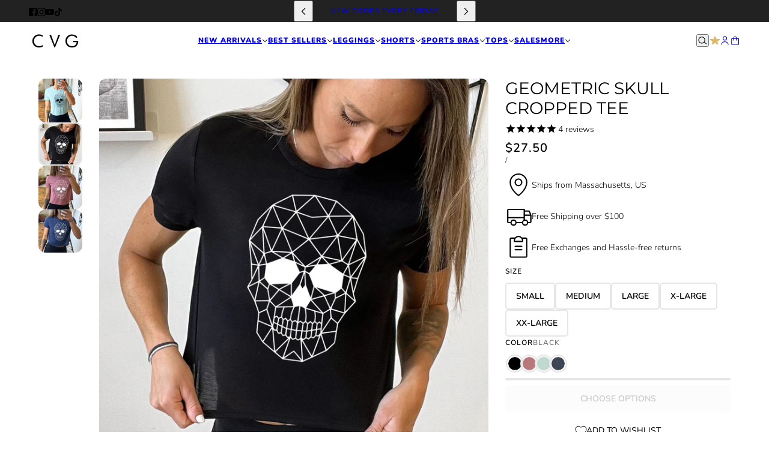

--- FILE ---
content_type: text/html; charset=utf-8
request_url: https://www.constantlyvariedgear.com/collections/new-must-have-items/products/geometric-skull-cropped-tee
body_size: 67316
content:
<!doctype html>
<html lang="en" dir="ltr">
  <head><script async crossorigin fetchpriority="high" src="/cdn/shopifycloud/importmap-polyfill/es-modules-shim.2.4.0.js"></script>
<script type="application/vnd.locksmith+json" data-locksmith>{"version":"v254","locked":false,"initialized":true,"scope":"product","access_granted":true,"access_denied":false,"requires_customer":false,"manual_lock":false,"remote_lock":false,"has_timeout":false,"remote_rendered":null,"hide_resource":false,"hide_links_to_resource":false,"transparent":true,"locks":{"all":[],"opened":[]},"keys":[],"keys_signature":"e478866b5d76bd23702196aaec2f86cf892da8aee36882e493acd976dbf10238","state":{"template":"product","theme":152841846981,"product":"geometric-skull-cropped-tee","collection":"new-must-have-items","page":null,"blog":null,"article":null,"app":null},"now":1769231505,"path":"\/collections\/new-must-have-items\/products\/geometric-skull-cropped-tee","locale_root_url":"\/","canonical_url":"https:\/\/www.constantlyvariedgear.com\/products\/geometric-skull-cropped-tee","customer_id":null,"customer_id_signature":"e478866b5d76bd23702196aaec2f86cf892da8aee36882e493acd976dbf10238","cart":null}</script><script data-locksmith>!function(){undefined;!function(){var s=window.Locksmith={},e=document.querySelector('script[type="application/vnd.locksmith+json"]'),n=e&&e.innerHTML;if(s.state={},s.util={},s.loading=!1,n)try{s.state=JSON.parse(n)}catch(d){}if(document.addEventListener&&document.querySelector){var o,i,a,t=[76,79,67,75,83,77,73,84,72,49,49],c=function(){i=t.slice(0)},l="style",r=function(e){e&&27!==e.keyCode&&"click"!==e.type||(document.removeEventListener("keydown",r),document.removeEventListener("click",r),o&&document.body.removeChild(o),o=null)};c(),document.addEventListener("keyup",function(e){if(e.keyCode===i[0]){if(clearTimeout(a),i.shift(),0<i.length)return void(a=setTimeout(c,1e3));c(),r(),(o=document.createElement("div"))[l].width="50%",o[l].maxWidth="1000px",o[l].height="85%",o[l].border="1px rgba(0, 0, 0, 0.2) solid",o[l].background="rgba(255, 255, 255, 0.99)",o[l].borderRadius="4px",o[l].position="fixed",o[l].top="50%",o[l].left="50%",o[l].transform="translateY(-50%) translateX(-50%)",o[l].boxShadow="0 2px 5px rgba(0, 0, 0, 0.3), 0 0 100vh 100vw rgba(0, 0, 0, 0.5)",o[l].zIndex="2147483645";var t=document.createElement("textarea");t.value=JSON.stringify(JSON.parse(n),null,2),t[l].border="none",t[l].display="block",t[l].boxSizing="border-box",t[l].width="100%",t[l].height="100%",t[l].background="transparent",t[l].padding="22px",t[l].fontFamily="monospace",t[l].fontSize="14px",t[l].color="#333",t[l].resize="none",t[l].outline="none",t.readOnly=!0,o.appendChild(t),document.body.appendChild(o),t.addEventListener("click",function(e){e.stopImmediatePropagation()}),t.select(),document.addEventListener("keydown",r),document.addEventListener("click",r)}})}s.isEmbedded=-1!==window.location.search.indexOf("_ab=0&_fd=0&_sc=1"),s.path=s.state.path||window.location.pathname,s.basePath=s.state.locale_root_url.concat("/apps/locksmith").replace(/^\/\//,"/"),s.reloading=!1,s.util.console=window.console||{log:function(){},error:function(){}},s.util.makeUrl=function(e,t){var n,o=s.basePath+e,i=[],a=s.cache();for(n in a)i.push(n+"="+encodeURIComponent(a[n]));for(n in t)i.push(n+"="+encodeURIComponent(t[n]));return s.state.customer_id&&(i.push("customer_id="+encodeURIComponent(s.state.customer_id)),i.push("customer_id_signature="+encodeURIComponent(s.state.customer_id_signature))),o+=(-1===o.indexOf("?")?"?":"&")+i.join("&")},s._initializeCallbacks=[],s.on=function(e,t){if("initialize"!==e)throw'Locksmith.on() currently only supports the "initialize" event';s._initializeCallbacks.push(t)},s.initializeSession=function(e){if(!s.isEmbedded){var t=!1,n=!0,o=!0;(e=e||{}).silent&&(o=n=!(t=!0)),s.ping({silent:t,spinner:n,reload:o,callback:function(){s._initializeCallbacks.forEach(function(e){e()})}})}},s.cache=function(e){var t={};try{var n=function i(e){return(document.cookie.match("(^|; )"+e+"=([^;]*)")||0)[2]};t=JSON.parse(decodeURIComponent(n("locksmith-params")||"{}"))}catch(d){}if(e){for(var o in e)t[o]=e[o];document.cookie="locksmith-params=; expires=Thu, 01 Jan 1970 00:00:00 GMT; path=/",document.cookie="locksmith-params="+encodeURIComponent(JSON.stringify(t))+"; path=/"}return t},s.cache.cart=s.state.cart,s.cache.cartLastSaved=null,s.params=s.cache(),s.util.reload=function(){s.reloading=!0;try{window.location.href=window.location.href.replace(/#.*/,"")}catch(d){s.util.console.error("Preferred reload method failed",d),window.location.reload()}},s.cache.saveCart=function(e){if(!s.cache.cart||s.cache.cart===s.cache.cartLastSaved)return e?e():null;var t=s.cache.cartLastSaved;s.cache.cartLastSaved=s.cache.cart,fetch("/cart/update.js",{method:"POST",headers:{"Content-Type":"application/json",Accept:"application/json"},body:JSON.stringify({attributes:{locksmith:s.cache.cart}})}).then(function(e){if(!e.ok)throw new Error("Cart update failed: "+e.status);return e.json()}).then(function(){e&&e()})["catch"](function(e){if(s.cache.cartLastSaved=t,!s.reloading)throw e})},s.util.spinnerHTML='<style>body{background:#FFF}@keyframes spin{from{transform:rotate(0deg)}to{transform:rotate(360deg)}}#loading{display:flex;width:100%;height:50vh;color:#777;align-items:center;justify-content:center}#loading .spinner{display:block;animation:spin 600ms linear infinite;position:relative;width:50px;height:50px}#loading .spinner-ring{stroke:currentColor;stroke-dasharray:100%;stroke-width:2px;stroke-linecap:round;fill:none}</style><div id="loading"><div class="spinner"><svg width="100%" height="100%"><svg preserveAspectRatio="xMinYMin"><circle class="spinner-ring" cx="50%" cy="50%" r="45%"></circle></svg></svg></div></div>',s.util.clobberBody=function(e){document.body.innerHTML=e},s.util.clobberDocument=function(e){e.responseText&&(e=e.responseText),document.documentElement&&document.removeChild(document.documentElement);var t=document.open("text/html","replace");t.writeln(e),t.close(),setTimeout(function(){var e=t.querySelector("[autofocus]");e&&e.focus()},100)},s.util.serializeForm=function(e){if(e&&"FORM"===e.nodeName){var t,n,o={};for(t=e.elements.length-1;0<=t;t-=1)if(""!==e.elements[t].name)switch(e.elements[t].nodeName){case"INPUT":switch(e.elements[t].type){default:case"text":case"hidden":case"password":case"button":case"reset":case"submit":o[e.elements[t].name]=e.elements[t].value;break;case"checkbox":case"radio":e.elements[t].checked&&(o[e.elements[t].name]=e.elements[t].value);break;case"file":}break;case"TEXTAREA":o[e.elements[t].name]=e.elements[t].value;break;case"SELECT":switch(e.elements[t].type){case"select-one":o[e.elements[t].name]=e.elements[t].value;break;case"select-multiple":for(n=e.elements[t].options.length-1;0<=n;n-=1)e.elements[t].options[n].selected&&(o[e.elements[t].name]=e.elements[t].options[n].value)}break;case"BUTTON":switch(e.elements[t].type){case"reset":case"submit":case"button":o[e.elements[t].name]=e.elements[t].value}}return o}},s.util.on=function(e,a,s,t){t=t||document;var c="locksmith-"+e+a,n=function(e){var t=e.target,n=e.target.parentElement,o=t&&t.className&&(t.className.baseVal||t.className)||"",i=n&&n.className&&(n.className.baseVal||n.className)||"";("string"==typeof o&&-1!==o.split(/\s+/).indexOf(a)||"string"==typeof i&&-1!==i.split(/\s+/).indexOf(a))&&!e[c]&&(e[c]=!0,s(e))};t.attachEvent?t.attachEvent(e,n):t.addEventListener(e,n,!1)},s.util.enableActions=function(e){s.util.on("click","locksmith-action",function(e){e.preventDefault();var t=e.target;t.dataset.confirmWith&&!confirm(t.dataset.confirmWith)||(t.disabled=!0,t.innerText=t.dataset.disableWith,s.post("/action",t.dataset.locksmithParams,{spinner:!1,type:"text",success:function(e){(e=JSON.parse(e.responseText)).message&&alert(e.message),s.util.reload()}}))},e)},s.util.inject=function(e,t){var n=["data","locksmith","append"];if(-1!==t.indexOf(n.join("-"))){var o=document.createElement("div");o.innerHTML=t,e.appendChild(o)}else e.innerHTML=t;var i,a,s=e.querySelectorAll("script");for(a=0;a<s.length;++a){i=s[a];var c=document.createElement("script");if(i.type&&(c.type=i.type),i.src)c.src=i.src;else{var l=document.createTextNode(i.innerHTML);c.appendChild(l)}e.appendChild(c)}var r=e.querySelector("[autofocus]");r&&r.focus()},s.post=function(e,t,n){!1!==(n=n||{}).spinner&&s.util.clobberBody(s.util.spinnerHTML);var o={};n.container===document?(o.layout=1,n.success=function(e){s.util.clobberDocument(e)}):n.container&&(o.layout=0,n.success=function(e){var t=document.getElementById(n.container);s.util.inject(t,e),t.id===t.firstChild.id&&t.parentElement.replaceChild(t.firstChild,t)}),n.form_type&&(t.form_type=n.form_type),n.include_layout_classes!==undefined&&(t.include_layout_classes=n.include_layout_classes),n.lock_id!==undefined&&(t.lock_id=n.lock_id),s.loading=!0;var i=s.util.makeUrl(e,o),a="json"===n.type||"text"===n.type;fetch(i,{method:"POST",headers:{"Content-Type":"application/json",Accept:a?"application/json":"text/html"},body:JSON.stringify(t)}).then(function(e){if(!e.ok)throw new Error("Request failed: "+e.status);return e.text()}).then(function(e){var t=n.success||s.util.clobberDocument;t(a?{responseText:e}:e)})["catch"](function(e){if(!s.reloading)if("dashboard.weglot.com"!==window.location.host){if(!n.silent)throw alert("Something went wrong! Please refresh and try again."),e;console.error(e)}else console.error(e)})["finally"](function(){s.loading=!1})},s.postResource=function(e,t){e.path=s.path,e.search=window.location.search,e.state=s.state,e.passcode&&(e.passcode=e.passcode.trim()),e.email&&(e.email=e.email.trim()),e.state.cart=s.cache.cart,e.locksmith_json=s.jsonTag,e.locksmith_json_signature=s.jsonTagSignature,s.post("/resource",e,t)},s.ping=function(e){if(!s.isEmbedded){e=e||{};s.post("/ping",{path:s.path,search:window.location.search,state:s.state},{spinner:!!e.spinner,silent:"undefined"==typeof e.silent||e.silent,type:"text",success:function(e){e&&e.responseText?(e=JSON.parse(e.responseText)).messages&&0<e.messages.length&&s.showMessages(e.messages):console.error("[Locksmith] Invalid result in ping callback:",e)}})}},s.timeoutMonitor=function(){var e=s.cache.cart;s.ping({callback:function(){e!==s.cache.cart||setTimeout(function(){s.timeoutMonitor()},6e4)}})},s.showMessages=function(e){var t=document.createElement("div");t.style.position="fixed",t.style.left=0,t.style.right=0,t.style.bottom="-50px",t.style.opacity=0,t.style.background="#191919",t.style.color="#ddd",t.style.transition="bottom 0.2s, opacity 0.2s",t.style.zIndex=999999,t.innerHTML="        <style>          .locksmith-ab .locksmith-b { display: none; }          .locksmith-ab.toggled .locksmith-b { display: flex; }          .locksmith-ab.toggled .locksmith-a { display: none; }          .locksmith-flex { display: flex; flex-wrap: wrap; justify-content: space-between; align-items: center; padding: 10px 20px; }          .locksmith-message + .locksmith-message { border-top: 1px #555 solid; }          .locksmith-message a { color: inherit; font-weight: bold; }          .locksmith-message a:hover { color: inherit; opacity: 0.8; }          a.locksmith-ab-toggle { font-weight: inherit; text-decoration: underline; }          .locksmith-text { flex-grow: 1; }          .locksmith-cta { flex-grow: 0; text-align: right; }          .locksmith-cta button { transform: scale(0.8); transform-origin: left; }          .locksmith-cta > * { display: block; }          .locksmith-cta > * + * { margin-top: 10px; }          .locksmith-message a.locksmith-close { flex-grow: 0; text-decoration: none; margin-left: 15px; font-size: 30px; font-family: monospace; display: block; padding: 2px 10px; }                    @media screen and (max-width: 600px) {            .locksmith-wide-only { display: none !important; }            .locksmith-flex { padding: 0 15px; }            .locksmith-flex > * { margin-top: 5px; margin-bottom: 5px; }            .locksmith-cta { text-align: left; }          }                    @media screen and (min-width: 601px) {            .locksmith-narrow-only { display: none !important; }          }        </style>      "+e.map(function(e){return'<div class="locksmith-message">'+e+"</div>"}).join(""),document.body.appendChild(t),document.body.style.position="relative",document.body.parentElement.style.paddingBottom=t.offsetHeight+"px",setTimeout(function(){t.style.bottom=0,t.style.opacity=1},50),s.util.on("click","locksmith-ab-toggle",function(e){e.preventDefault();for(var t=e.target.parentElement;-1===t.className.split(" ").indexOf("locksmith-ab");)t=t.parentElement;-1!==t.className.split(" ").indexOf("toggled")?t.className=t.className.replace("toggled",""):t.className=t.className+" toggled"}),s.util.enableActions(t)}}()}();</script>
      <script data-locksmith>Locksmith.cache.cart=null</script>

  <script data-locksmith>Locksmith.jsonTag="{\"version\":\"v254\",\"locked\":false,\"initialized\":true,\"scope\":\"product\",\"access_granted\":true,\"access_denied\":false,\"requires_customer\":false,\"manual_lock\":false,\"remote_lock\":false,\"has_timeout\":false,\"remote_rendered\":null,\"hide_resource\":false,\"hide_links_to_resource\":false,\"transparent\":true,\"locks\":{\"all\":[],\"opened\":[]},\"keys\":[],\"keys_signature\":\"e478866b5d76bd23702196aaec2f86cf892da8aee36882e493acd976dbf10238\",\"state\":{\"template\":\"product\",\"theme\":152841846981,\"product\":\"geometric-skull-cropped-tee\",\"collection\":\"new-must-have-items\",\"page\":null,\"blog\":null,\"article\":null,\"app\":null},\"now\":1769231505,\"path\":\"\\\/collections\\\/new-must-have-items\\\/products\\\/geometric-skull-cropped-tee\",\"locale_root_url\":\"\\\/\",\"canonical_url\":\"https:\\\/\\\/www.constantlyvariedgear.com\\\/products\\\/geometric-skull-cropped-tee\",\"customer_id\":null,\"customer_id_signature\":\"e478866b5d76bd23702196aaec2f86cf892da8aee36882e493acd976dbf10238\",\"cart\":null}";Locksmith.jsonTagSignature="87c53b5311a207b762ee1929c281b651ab835b78781c0ccee32bc9be950c94f2"</script>
    <script async="async" src="https://mm-uxrv.com/js/mm_c82aeb1f-3cd2-44bb-a890-5e95238a4180-91825864.js"></script>
    <link rel="preconnect dns-prefetch" href="https://cdn.rebuyengine.com" crossorigin><!-- Emerge theme - Version 9.0.0 by Troop Themes - https://troopthemes.com/ -->

    <script>
  window.consentmo_gcm_initial_state = "1";
  window.consentmo_gcm_state = "1";
  window.consentmo_gcm_security_storage = "strict";
  window.consentmo_gcm_ad_storage = "marketing";
  window.consentmo_gcm_analytics_storage = "analytics";
  window.consentmo_gcm_functionality_storage = "functionality";
  window.consentmo_gcm_personalization_storage = "functionality";
  window.consentmo_gcm_ads_data_redaction = "true";
  window.consentmo_gcm_url_passthrough = "false";
  window.consentmo_gcm_data_layer_name = "dataLayer";
  
  // Google Consent Mode V2 integration script from Consentmo GDPR
  window.isenseRules = {};
  window.isenseRules.gcm = {
      gcmVersion: 2,
      integrationVersion: 3,
      customChanges: false,
      consentUpdated: false,
      initialState: 1,
      isCustomizationEnabled: false,
      adsDataRedaction: true,
      urlPassthrough: false,
      dataLayer: 'dataLayer',
      categories: { ad_personalization: "marketing", ad_storage: "marketing", ad_user_data: "marketing", analytics_storage: "analytics", functionality_storage: "functionality", personalization_storage: "functionality", security_storage: "strict"},
      storage: { ad_personalization: "false", ad_storage: "false", ad_user_data: "false", analytics_storage: "false", functionality_storage: "false", personalization_storage: "false", security_storage: "false", wait_for_update: 2000 }
  };
  if(window.consentmo_gcm_state !== null && window.consentmo_gcm_state !== "" && window.consentmo_gcm_state !== "0") {
    window.isenseRules.gcm.isCustomizationEnabled = true;
    window.isenseRules.gcm.initialState = window.consentmo_gcm_initial_state === null || window.consentmo_gcm_initial_state.trim() === "" ? window.isenseRules.gcm.initialState : window.consentmo_gcm_initial_state;
    window.isenseRules.gcm.categories.ad_storage = window.consentmo_gcm_ad_storage === null || window.consentmo_gcm_ad_storage.trim() === "" ? window.isenseRules.gcm.categories.ad_storage : window.consentmo_gcm_ad_storage;
    window.isenseRules.gcm.categories.ad_user_data = window.consentmo_gcm_ad_storage === null || window.consentmo_gcm_ad_storage.trim() === "" ? window.isenseRules.gcm.categories.ad_user_data : window.consentmo_gcm_ad_storage;
    window.isenseRules.gcm.categories.ad_personalization = window.consentmo_gcm_ad_storage === null || window.consentmo_gcm_ad_storage.trim() === "" ? window.isenseRules.gcm.categories.ad_personalization : window.consentmo_gcm_ad_storage;
    window.isenseRules.gcm.categories.analytics_storage = window.consentmo_gcm_analytics_storage === null || window.consentmo_gcm_analytics_storage.trim() === "" ? window.isenseRules.gcm.categories.analytics_storage : window.consentmo_gcm_analytics_storage;
    window.isenseRules.gcm.categories.functionality_storage = window.consentmo_gcm_functionality_storage === null || window.consentmo_gcm_functionality_storage.trim() === "" ? window.isenseRules.gcm.categories.functionality_storage : window.consentmo_gcm_functionality_storage;
    window.isenseRules.gcm.categories.personalization_storage = window.consentmo_gcm_personalization_storage === null || window.consentmo_gcm_personalization_storage.trim() === "" ? window.isenseRules.gcm.categories.personalization_storage : window.consentmo_gcm_personalization_storage;
    window.isenseRules.gcm.categories.security_storage = window.consentmo_gcm_security_storage === null || window.consentmo_gcm_security_storage.trim() === "" ? window.isenseRules.gcm.categories.security_storage : window.consentmo_gcm_security_storage;
    window.isenseRules.gcm.urlPassthrough = window.consentmo_gcm_url_passthrough === null || window.consentmo_gcm_url_passthrough.trim() === "" ? window.isenseRules.gcm.urlPassthrough : window.consentmo_gcm_url_passthrough;
    window.isenseRules.gcm.adsDataRedaction = window.consentmo_gcm_ads_data_redaction === null || window.consentmo_gcm_ads_data_redaction.trim() === "" ? window.isenseRules.gcm.adsDataRedaction : window.consentmo_gcm_ads_data_redaction;
    window.isenseRules.gcm.dataLayer = window.consentmo_gcm_data_layer_name === null || window.consentmo_gcm_data_layer_name.trim() === "" ? window.isenseRules.gcm.dataLayer : window.consentmo_gcm_data_layer_name;
  }
  window.isenseRules.initializeGcm = function (rules) {
    if(window.isenseRules.gcm.isCustomizationEnabled) {
      rules.initialState = window.isenseRules.gcm.initialState;
      rules.urlPassthrough = window.isenseRules.gcm.urlPassthrough === true || window.isenseRules.gcm.urlPassthrough === 'true';
      rules.adsDataRedaction = window.isenseRules.gcm.adsDataRedaction === true || window.isenseRules.gcm.adsDataRedaction === 'true';
    }
    
    let initialState = parseInt(rules.initialState);
    let marketingBlocked = initialState === 0 || initialState === 2 || initialState === 5 || initialState === 7;
    let analyticsBlocked = initialState === 0 || initialState === 3 || initialState === 6 || initialState === 7;
    let functionalityBlocked = initialState === 4 || initialState === 5 || initialState === 6 || initialState === 7;

    let gdprCache = localStorage.getItem('gdprCache') ? JSON.parse(localStorage.getItem('gdprCache')) : null;
    if (gdprCache && typeof gdprCache.updatedPreferences !== "undefined") {
      let updatedPreferences = gdprCache.updatedPreferences;
      marketingBlocked = parseInt(updatedPreferences.indexOf('marketing')) > -1;
      analyticsBlocked = parseInt(updatedPreferences.indexOf('analytics')) > -1;
      functionalityBlocked = parseInt(updatedPreferences.indexOf('functionality')) > -1;
    }

    Object.entries(rules.categories).forEach(category => {
      if(rules.storage.hasOwnProperty(category[0])) {
        switch(category[1]) {
          case 'strict':
            rules.storage[category[0]] = "granted";
            break;
          case 'marketing':
            rules.storage[category[0]] = marketingBlocked ? "denied" : "granted";
            break;
          case 'analytics':
            rules.storage[category[0]] = analyticsBlocked ? "denied" : "granted";
            break;
          case 'functionality':
            rules.storage[category[0]] = functionalityBlocked ? "denied" : "granted";
            break;
        }
      }
    });
    rules.consentUpdated = true;
    isenseRules.gcm = rules;
  }

  window[window.isenseRules.gcm.dataLayer] = window[window.isenseRules.gcm.dataLayer] || [];
  function gtag() { window[window.isenseRules.gcm.dataLayer].push(arguments); }

  function initialConsentUpdate() {
    // Google Consent Mode - initialization start
    window.isenseRules.initializeGcm({
      ...window.isenseRules.gcm,
      adsDataRedaction: true,
      urlPassthrough: false,
      initialState: 1
    });

    /*
    * initialState acceptable values:
    * 0 - Set both ad_storage and analytics_storage to denied
    * 1 - Set all categories to granted
    * 2 - Set only ad_storage to denied
    * 3 - Set only analytics_storage to denied
    * 4 - Set only functionality_storage to denied
    * 5 - Set both ad_storage and functionality_storage to denied
    * 6 - Set both analytics_storage and functionality_storage to denied
    * 7 - Set all categories to denied
    */

    gtag("consent", "default", isenseRules.gcm.storage);
    isenseRules.gcm.adsDataRedaction && gtag("set", "ads_data_redaction", isenseRules.gcm.adsDataRedaction);
    isenseRules.gcm.urlPassthrough && gtag("set", "url_passthrough", isenseRules.gcm.urlPassthrough);
  }

  let isInitConsentmoSignal = true;
  document.addEventListener("consentmoSignal", function(e) {
    if (isInitConsentmoSignal) {
      initialConsentUpdate();
      isInitConsentmoSignal = false;
    }
  });
</script>
<!-- MIGRATED: preconnect DNS prefetch -->
    <link rel="preconnect dns-prefetch" href="https://api.config-security.com/" crossorigin />
    <link rel="preconnect dns-prefetch" href="https://conf.config-security.com/" crossorigin />
    <link rel="preconnect dns-prefetch" href="https://whale.camera/" crossorigin /><!-- MIGRATED: TriplePixel -->
    <script>
    /* >> TriplePixel :: start*/
    window.TriplePixelData={TripleName:"cvgear.myshopify.com",ver:"2.12",plat:"SHOPIFY",isHeadless:false},function(W,H,A,L,E,_,B,N){function O(U,T,P,H,R){void 0===R&&(R=!1),H=new XMLHttpRequest,P?(H.open("POST",U,!0),H.setRequestHeader("Content-Type","text/plain")):H.open("GET",U,!0),H.send(JSON.stringify(P||{})),H.onreadystatechange=function(){4===H.readyState&&200===H.status?(R=H.responseText,U.includes(".txt")?eval(R):P||(N[B]=R)):(299<H.status||H.status<200)&&T&&!R&&(R=!0,O(U,T-1,P))}}if(N=window,!N[H+"sn"]){N[H+"sn"]=1,L=function(){return Date.now().toString(36)+"_"+Math.random().toString(36)};try{A.setItem(H,1+(0|A.getItem(H)||0)),(E=JSON.parse(A.getItem(H+"U")||"[]")).push({u:location.href,r:document.referrer,t:Date.now(),id:L()}),A.setItem(H+"U",JSON.stringify(E))}catch(e){}var i,m,p;A.getItem('"!nC`')||(_=A,A=N,A[H]||(E=A[H]=function(t,e,a){return void 0===a&&(a=[]),"State"==t?E.s:(W=L(),(E._q=E._q||[]).push([W,t,e].concat(a)),W)},E.s="Installed",E._q=[],E.ch=W,B="configSecurityConfModel",N[B]=1,O("https://conf.config-security.com/model",5),i=L(),m=A[atob("c2NyZWVu")],_.setItem("di_pmt_wt",i),p={id:i,action:"profile",avatar:_.getItem("auth-security_rand_salt_"),time:m[atob("d2lkdGg=")]+":"+m[atob("aGVpZ2h0")],host:A.TriplePixelData.TripleName,plat:A.TriplePixelData.plat,url:window.location.href,ref:document.referrer,ver:A.TriplePixelData.ver},O("https://api.config-security.com/event",5,p),O("https://whale.camera/live/dot.txt",5)))}}("","TriplePixel",localStorage);
    /* << TriplePixel :: end*/
    </script><!-- MIGRATED: ALBSS -->
    <script>
      window.ALBSS = {
        event_key: 'c2d0d699-ee8c-468c-b1c8-81cf7ef07d6d'
      };
    </script>
    <script src="https://res4.applovin.com/p/l/loader.iife.js" async></script>



    <meta charset="UTF-8">
    <meta http-equiv="X-UA-Compatible" content="IE=edge">
    <meta name="viewport" content="width=device-width, initial-scale=1.0, maximum-scale=5.0"><meta name="description" content="Introducing this Limited Edition - CVG Cropped Tee. This cute crop is SUPER soft, light and stylish. They are limited inventory that won&#39;t be around long, so grab one now before they&#39;re gone for good! 💥 Crop length with short sleeves  💥 SUPER soft &amp;amp; Lightweight 💥 CVG Logo on back 💥 Limited Inventory Color Options: ">
<title>
      Geometric Skull Cropped Tee
 &ndash; Constantly Varied Gear</title><link rel="canonical" href="https://www.constantlyvariedgear.com/products/geometric-skull-cropped-tee"><link rel="shortcut icon" href="//www.constantlyvariedgear.com/cdn/shop/files/favicon_06c10fdc-c995-40b9-abbb-bb142eed556e.png?v=1613162346&width=32" type="image/png">
      <link rel="apple-touch-icon" href="//www.constantlyvariedgear.com/cdn/shop/files/favicon_06c10fdc-c995-40b9-abbb-bb142eed556e.png?v=1613162346&width=180"><!-- MIGRATED: Google Site Verification -->
    <meta name="google-site-verification" content="u0U_BH0D430owNg3NTczrt1f99qIn7ZQFxwpoLoH0aA" />
    <meta name="google-site-verification" content="drcEF5C9fGv6T6MMbq4hP-GvweZCHDTlSDJDEs0vojc" /><link rel="preconnect" href="https://cdn.shopify.com" crossorigin>
<link rel="preconnect" href="https://fonts.shopifycdn.com" crossorigin>
<link rel="preconnect dns-prefetch" href="https://gip.zipify.com" crossorigin>
<link rel="preconnect dns-prefetch" href="https://sdk-static.loyaltylion.net" crossorigin>
<link rel="preconnect dns-prefetch" href="https://public.getfondue.com" crossorigin>
<link rel="preconnect dns-prefetch" href="https://cdn.customily.com" crossorigin>

<script type="importmap">
  {
    "imports": {
      "@troop-themes/main": "//www.constantlyvariedgear.com/cdn/shop/t/521/assets/theme.js?v=155691123668936852851767040516"
    }
  }
</script><link
    rel="preload"
    href="//www.constantlyvariedgear.com/cdn/fonts/montserrat/montserrat_n4.81949fa0ac9fd2021e16436151e8eaa539321637.woff2"
    as="font"
    type="font/woff2"
    crossorigin
  ><link
    rel="preload"
    href="//www.constantlyvariedgear.com/cdn/fonts/nunito/nunito_n6.1a6c50dce2e2b3b0d31e02dbd9146b5064bea503.woff2"
    as="font"
    type="font/woff2"
    crossorigin
  ><link
    rel="preload"
    href="//www.constantlyvariedgear.com/cdn/fonts/nunito/nunito_n3.c1d7c2242f5519d084eafc479d7cc132bcc8c480.woff2"
    as="font"
    type="font/woff2"
    crossorigin
  ><meta property="og:type" content="product" />
<meta property="og:title" content="Geometric Skull Cropped Tee" />
<meta property="og:image" content="http://www.constantlyvariedgear.com/cdn/shop/products/dusty-blue-crop-geometric-skull.jpg?v=1762280257&width=1200" />
<meta property="og:image:secure_url" content="https://www.constantlyvariedgear.com/cdn/shop/products/dusty-blue-crop-geometric-skull.jpg?v=1762280257&width=1200" />
<meta property="og:image:width" content="500" />
    <meta property="og:image:height" content="500" /><meta property="og:image" content="http://www.constantlyvariedgear.com/cdn/shop/files/Geometric-Skull_CroppedTee-Black.jpg?v=1767360316&width=1200" />
<meta property="og:image:secure_url" content="https://www.constantlyvariedgear.com/cdn/shop/files/Geometric-Skull_CroppedTee-Black.jpg?v=1767360316&width=1200" />
<meta property="og:image:width" content="1000" />
    <meta property="og:image:height" content="1000" /><meta property="og:image" content="http://www.constantlyvariedgear.com/cdn/shop/files/Geometric-Skull_CroppedTee-Mauve.jpg?v=1767360297&width=1200" />
<meta property="og:image:secure_url" content="https://www.constantlyvariedgear.com/cdn/shop/files/Geometric-Skull_CroppedTee-Mauve.jpg?v=1767360297&width=1200" />
<meta property="og:image:width" content="1000" />
    <meta property="og:image:height" content="1000" /><meta property="og:price:currency" content="USD" />
<meta
    property="og:price:amount"
    content="27.50"
  />

  <script type="application/ld+json">
    {
      "@context": "https://schema.org/",
      "@type": "Product",
      "name": "Geometric Skull Cropped Tee",
      "image": ["//www.constantlyvariedgear.com/cdn/shop/products/dusty-blue-crop-geometric-skull.jpg?v=1762280257&width=1200",
"//www.constantlyvariedgear.com/cdn/shop/files/Geometric-Skull_CroppedTee-Black.jpg?v=1767360316&width=1200",
"//www.constantlyvariedgear.com/cdn/shop/files/Geometric-Skull_CroppedTee-Mauve.jpg?v=1767360297&width=1200"
],
      "description": "Introducing this Limited Edition - CVG Cropped Tee. This cute crop is SUPER soft, light and styli...",
      "sku": "SBU00000005768",
      "brand": {
        "@type": "Brand",
        "name": "Constantly Varied Gear"
      },"aggregateRating": {
          "@type": "AggregateRating",
          "ratingValue": "4.666666666",
          "reviewCount": "3"
        },"offers": [{
            "@type" : "Offer","sku": "SBU00000005768","availability": "http://schema.org/InStock",
            "price": 27.5,
            "priceCurrency": "USD",
            "url": "https:\/\/www.constantlyvariedgear.com\/products\/geometric-skull-cropped-tee?variant=42126661877957"
          },
{
            "@type" : "Offer","sku": "SBU00000005769","availability": "http://schema.org/InStock",
            "price": 27.5,
            "priceCurrency": "USD",
            "url": "https:\/\/www.constantlyvariedgear.com\/products\/geometric-skull-cropped-tee?variant=45476384407749"
          },
{
            "@type" : "Offer","sku": "SBU00000005770","availability": "http://schema.org/InStock",
            "price": 27.5,
            "priceCurrency": "USD",
            "url": "https:\/\/www.constantlyvariedgear.com\/products\/geometric-skull-cropped-tee?variant=45476384440517"
          },
{
            "@type" : "Offer","sku": "SBU00000005771","availability": "http://schema.org/InStock",
            "price": 27.5,
            "priceCurrency": "USD",
            "url": "https:\/\/www.constantlyvariedgear.com\/products\/geometric-skull-cropped-tee?variant=45476384473285"
          },
{
            "@type" : "Offer","sku": "SBU00000005772","availability": "http://schema.org/InStock",
            "price": 27.5,
            "priceCurrency": "USD",
            "url": "https:\/\/www.constantlyvariedgear.com\/products\/geometric-skull-cropped-tee?variant=45476384506053"
          },
{
            "@type" : "Offer","sku": "SBU00000005773","availability": "http://schema.org/InStock",
            "price": 27.5,
            "priceCurrency": "USD",
            "url": "https:\/\/www.constantlyvariedgear.com\/products\/geometric-skull-cropped-tee?variant=45476384538821"
          },
{
            "@type" : "Offer","sku": "SBU00000005774","availability": "http://schema.org/InStock",
            "price": 27.5,
            "priceCurrency": "USD",
            "url": "https:\/\/www.constantlyvariedgear.com\/products\/geometric-skull-cropped-tee?variant=45476384571589"
          },
{
            "@type" : "Offer","sku": "SBU00000005775","availability": "http://schema.org/InStock",
            "price": 27.5,
            "priceCurrency": "USD",
            "url": "https:\/\/www.constantlyvariedgear.com\/products\/geometric-skull-cropped-tee?variant=45476384604357"
          },
{
            "@type" : "Offer","sku": "SBU00000005776","availability": "http://schema.org/InStock",
            "price": 27.5,
            "priceCurrency": "USD",
            "url": "https:\/\/www.constantlyvariedgear.com\/products\/geometric-skull-cropped-tee?variant=45476384637125"
          },
{
            "@type" : "Offer","sku": "SBU00000005777","availability": "http://schema.org/InStock",
            "price": 27.5,
            "priceCurrency": "USD",
            "url": "https:\/\/www.constantlyvariedgear.com\/products\/geometric-skull-cropped-tee?variant=45476384669893"
          },
{
            "@type" : "Offer","sku": "SBU00000005778","availability": "http://schema.org/InStock",
            "price": 27.5,
            "priceCurrency": "USD",
            "url": "https:\/\/www.constantlyvariedgear.com\/products\/geometric-skull-cropped-tee?variant=45476384702661"
          },
{
            "@type" : "Offer","sku": "SBU00000005779","availability": "http://schema.org/InStock",
            "price": 27.5,
            "priceCurrency": "USD",
            "url": "https:\/\/www.constantlyvariedgear.com\/products\/geometric-skull-cropped-tee?variant=45476384735429"
          },
{
            "@type" : "Offer","sku": "SBU00000005780","availability": "http://schema.org/InStock",
            "price": 27.5,
            "priceCurrency": "USD",
            "url": "https:\/\/www.constantlyvariedgear.com\/products\/geometric-skull-cropped-tee?variant=45476384768197"
          },
{
            "@type" : "Offer","sku": "SBU00000005781","availability": "http://schema.org/InStock",
            "price": 27.5,
            "priceCurrency": "USD",
            "url": "https:\/\/www.constantlyvariedgear.com\/products\/geometric-skull-cropped-tee?variant=45476384800965"
          },
{
            "@type" : "Offer","sku": "SBU00000005782","availability": "http://schema.org/InStock",
            "price": 27.5,
            "priceCurrency": "USD",
            "url": "https:\/\/www.constantlyvariedgear.com\/products\/geometric-skull-cropped-tee?variant=45476384833733"
          },
{
            "@type" : "Offer","sku": "SBU00000005783","availability": "http://schema.org/InStock",
            "price": 27.5,
            "priceCurrency": "USD",
            "url": "https:\/\/www.constantlyvariedgear.com\/products\/geometric-skull-cropped-tee?variant=45476384866501"
          },
{
            "@type" : "Offer","sku": "SBU00000005784","availability": "http://schema.org/InStock",
            "price": 27.5,
            "priceCurrency": "USD",
            "url": "https:\/\/www.constantlyvariedgear.com\/products\/geometric-skull-cropped-tee?variant=45476384899269"
          },
{
            "@type" : "Offer","sku": "SBU00000005785","availability": "http://schema.org/InStock",
            "price": 27.5,
            "priceCurrency": "USD",
            "url": "https:\/\/www.constantlyvariedgear.com\/products\/geometric-skull-cropped-tee?variant=45476384932037"
          },
{
            "@type" : "Offer","sku": "SBU00000005786","availability": "http://schema.org/InStock",
            "price": 27.5,
            "priceCurrency": "USD",
            "url": "https:\/\/www.constantlyvariedgear.com\/products\/geometric-skull-cropped-tee?variant=45476384964805"
          },
{
            "@type" : "Offer","sku": "SBU00000005787","availability": "http://schema.org/InStock",
            "price": 27.5,
            "priceCurrency": "USD",
            "url": "https:\/\/www.constantlyvariedgear.com\/products\/geometric-skull-cropped-tee?variant=45476384997573"
          }
]
    }
  </script><meta property="og:url" content="https://www.constantlyvariedgear.com/products/geometric-skull-cropped-tee" />
<meta property="og:site_name" content="Constantly Varied Gear" /><meta property="og:description" content="Introducing this Limited Edition - CVG Cropped Tee. This cute crop is SUPER soft, light and stylish. They are limited inventory that won&#39;t be around long, so grab one now before they&#39;re gone for good! 💥 Crop length with short sleeves  💥 SUPER soft &amp;amp; Lightweight 💥 CVG Logo on back 💥 Limited Inventory Color Options: " />
<meta name="twitter:card" content="summary" /><meta name="twitter:description" content="Introducing this Limited Edition - CVG Cropped Tee. This cute crop is SUPER soft, light and stylish. They are limited inventory that won&#39;t be around long, so grab one now before they&#39;re gone for good! 💥 Crop length with short sleeves  💥 SUPER soft &amp;amp; Lightweight 💥 CVG Logo on back 💥 Limited Inventory Color Options: " />
<meta name="twitter:title" content="Geometric Skull Cropped Tee" />
<meta
      name="twitter:image"
      content="https://www.constantlyvariedgear.com/cdn/shop/products/dusty-blue-crop-geometric-skull.jpg?v=1762280257&width=480"
    /><style>@font-face {
  font-family: Montserrat;
  font-weight: 400;
  font-style: normal;
  font-display: swap;
  src: url("//www.constantlyvariedgear.com/cdn/fonts/montserrat/montserrat_n4.81949fa0ac9fd2021e16436151e8eaa539321637.woff2") format("woff2"),
       url("//www.constantlyvariedgear.com/cdn/fonts/montserrat/montserrat_n4.a6c632ca7b62da89c3594789ba828388aac693fe.woff") format("woff");
}
@font-face {
  font-family: Nunito;
  font-weight: 600;
  font-style: normal;
  font-display: swap;
  src: url("//www.constantlyvariedgear.com/cdn/fonts/nunito/nunito_n6.1a6c50dce2e2b3b0d31e02dbd9146b5064bea503.woff2") format("woff2"),
       url("//www.constantlyvariedgear.com/cdn/fonts/nunito/nunito_n6.6b124f3eac46044b98c99f2feb057208e260962f.woff") format("woff");
}
@font-face {
  font-family: Nunito;
  font-weight: 900;
  font-style: normal;
  font-display: swap;
  src: url("//www.constantlyvariedgear.com/cdn/fonts/nunito/nunito_n9.29703ebe5c8d8fa1bc7f2dcb872bdf16cf7ff465.woff2") format("woff2"),
       url("//www.constantlyvariedgear.com/cdn/fonts/nunito/nunito_n9.37c60d6be0d57e3635735f5fdd179e5283d59f56.woff") format("woff");
}
@font-face {
  font-family: Nunito;
  font-weight: 300;
  font-style: normal;
  font-display: swap;
  src: url("//www.constantlyvariedgear.com/cdn/fonts/nunito/nunito_n3.c1d7c2242f5519d084eafc479d7cc132bcc8c480.woff2") format("woff2"),
       url("//www.constantlyvariedgear.com/cdn/fonts/nunito/nunito_n3.d543cae3671591d99f8b7ed9ea9ca8387fc73b09.woff") format("woff");
}
@font-face {
  font-family: Nunito;
  font-weight: 400;
  font-style: normal;
  font-display: swap;
  src: url("//www.constantlyvariedgear.com/cdn/fonts/nunito/nunito_n4.fc49103dc396b42cae9460289072d384b6c6eb63.woff2") format("woff2"),
       url("//www.constantlyvariedgear.com/cdn/fonts/nunito/nunito_n4.5d26d13beeac3116db2479e64986cdeea4c8fbdd.woff") format("woff");
}
@font-face {
  font-family: Nunito;
  font-weight: 300;
  font-style: italic;
  font-display: swap;
  src: url("//www.constantlyvariedgear.com/cdn/fonts/nunito/nunito_i3.11db3ddffd5485d801b7a5d8a24c3b0e446751f1.woff2") format("woff2"),
       url("//www.constantlyvariedgear.com/cdn/fonts/nunito/nunito_i3.7f37c552f86f3fb4c0aae0353840b033f9f464a0.woff") format("woff");
}
@font-face {
  font-family: Nunito;
  font-weight: 400;
  font-style: italic;
  font-display: swap;
  src: url("//www.constantlyvariedgear.com/cdn/fonts/nunito/nunito_i4.fd53bf99043ab6c570187ed42d1b49192135de96.woff2") format("woff2"),
       url("//www.constantlyvariedgear.com/cdn/fonts/nunito/nunito_i4.cb3876a003a73aaae5363bb3e3e99d45ec598cc6.woff") format("woff");
}
:root {--font--heading--uppercase: uppercase;--font--nav--uppercase: uppercase;--font--sub-nav--uppercase: uppercase;--font--button--uppercase: uppercase;--font--overline--uppercase: uppercase;--font--banner--size: 61px;
    --font--banner--mobile-size: 44px;

    --font--featured--size: 59px;
    --font--featured--mobile-size: 32px;

    --font--section--size: 28px;
    --font--section--mobile-size: 20px;

    --font--block--size: 14px;
    --font--block--mobile-size: 14px;

    --font--paragraph--size: 14px;--font--paragraph--mobile-size: 14px;--font--featured-paragraph--size: 14px;--font--featured-paragraph--mobile-size: 14px;--font--nav--size: 12px;--font--nav--mobile-size: 12px;--font--sub-nav--size: 10px;--font--sub-nav--mobile-size: 10px;--font--overline--size: 10px;
    --font--button--size: 14px;
    --font--button--spacing: 0px;

    --font--heading--family: Montserrat, sans-serif;
    --font--heading--weight: 400;
    --font--heading--style: normal;
    --font--heading--spacing: 0px;

    --font--nav--family: Nunito, sans-serif;
    --font--nav--weight: 600;
    --font--nav--style: normal;

    --font--paragraph--family: Nunito, sans-serif;
    --font--paragraph--weight: 300;
    --font--paragraph--style: normal;
    --font--paragraph--spacing: 0px;

    --font--line-height: 1.2;
  }
</style><style>
  :root {
    --color--accent-1: #ef4242;
    --color--accent-1-translucent: rgba(239, 66, 66, 0.85);
    --color--accent-2: #383e48;
    --color--accent-2-translucent: rgba(56, 62, 72, 0.85);
    --color--body: rgb(0,0,0);
    --color--body--light: rgb(48, 48, 48);
    --color--gray: #e6e6e6;
    --color--success: #4caf50;
    --color--alert: #d32f2f;

    --bg-color--white: white;
    --bg-color--light: #f7f7f7;
    --bg-color--light-translucent: rgba(247, 247, 247, 0.85);
    --bg-color--dark: #222222;
    --bg-color--dark-translucent: rgba(9, 9, 9, 0.85);
    --bg-color--accent-1: var(--color--accent-1);
    --bg-color--accent-2: var(--color--accent-2);
    --bg-color--body: #ffffff;
    --bg-color--body-translucent: rgba(255, 255, 255, 0.85);
    --bg-color--textbox: #fff;

    --border--dark: rgba(0, 0, 0, 0.5);
    --border--light: rgba(255, 255, 255, 0.5);
    --border--color: #222222;
    --border--width: 12px;
    --border--width-mobile: 8px;

    --box-shadow--center: 0px 0px 10px rgba(0, 0, 0, 0.08);
    --box-shadow--top: 0 -10px 10px -10px rgba(0, 0, 0, 0.2);
    --box-shadow--left: -2px 0 10px -2px rgba(0, 0, 0, 0.2);
    --box-shadow--right: 2px 0 10px -2px rgba(0, 0, 0, 0.2);
    --box-shadow--bottom: 0 10px 10px -10px rgba(0, 0, 0, 0.2);

    --content--image-opacity: 0.65;
    --content--shadow-opacity: 0.15;

    --button--color: #ffffff;
    --button--bg-color: #222222;
    --button--bg-color--hover: var(--button--bg-color);
    --button--bdr-color: #222222;
    --button--color-disabled: #b9b9b9;
    --button--radius: 5px;

    --input--radius: 5px;
    --image--radius: 12px;
    --image--radius-enabled: 1;

    --progress-bar: linear-gradient(
                      90deg,
                      rgba(34, 34, 34, 0.3) 0%,
                      rgb(34, 34, 34) 80%,
                      rgba(34, 34, 34, 0.8)
                    );

    /* shop pay */
    --payment-terms-background-color: #ffffff;

    /* dynamic checkout buttons */
    --shopify-accelerated-checkout-button-block-size: 45px;
    --shopify-accelerated-checkout-button-border-radius: var(--button--radius);
    --shopify-accelerated-checkout-button-box-shadow: 0 0 10px rgba(0, 0, 0, 0.3);

    /* js helpers */
    --announcement--height: 0px;
    --header--height: 0px;
    --split-announcement--height: 0px;

    --sticky-offset: calc(var(--announcement--sticky, 0) * var(--announcement--height, 0px) + var(--header--sticky, 0) * var(--header--height, 0px));
  }
</style><style></style><link href="//www.constantlyvariedgear.com/cdn/shop/t/521/assets/theme.css?v=13246135085341800841767040516" rel="stylesheet" type="text/css" media="all" />
    
    
    <link href="//www.constantlyvariedgear.com/cdn/shop/t/521/assets/td-base.css?v=116404365730771551931767040516" rel="stylesheet" type="text/css" media="all" />
    <script src="//www.constantlyvariedgear.com/cdn/shop/t/521/assets/swiper-bundle.min.js?v=115785340122829458061767040516" defer="defer"></script>
    <script src="//www.constantlyvariedgear.com/cdn/shop/t/521/assets/swiper-slider.js?v=78357800639745422371767040516" defer="defer"></script>
    <link
      id="SwiperBundleStyle"
      rel="stylesheet"
      href="//www.constantlyvariedgear.com/cdn/shop/t/521/assets/swiper-bundle.min.css?v=148744698782118539621767040516"
      media="print"
      onload="this.media='all'"
    >
    
    <script>!function(){window.ZipifyPages=window.ZipifyPages||{},window.ZipifyPages.analytics={},window.ZipifyPages.currency="USD",window.ZipifyPages.shopDomain="cvgear.myshopify.com",window.ZipifyPages.moneyFormat="\u003cspan class=money\u003e${{amount}}\u003c\/span\u003e",window.ZipifyPages.shopifyOptionsSelector=false,window.ZipifyPages.unitPriceEnabled=false,window.ZipifyPages.alternativeAnalyticsLoading=true,window.ZipifyPages.integrations="instagram".split(","),window.ZipifyPages.crmUrl="https://crms.zipify.com",window.ZipifyPages.isPagesEntity=false,window.ZipifyPages.translations={soldOut:"Sold Out",unavailable:"Unavailable"},window.ZipifyPages.routes={root:"\/",cart:{index:"\/cart",add:"\/cart\/add",change:"\/cart\/change",clear:"\/cart\/clear",update:"\/cart\/update"}};window.ZipifyPages.eventsSubscriptions=[],window.ZipifyPages.on=function(i,a){window.ZipifyPages.eventsSubscriptions.push([i,a])}}();</script><script>(() => {
(()=>{class g{constructor(t={}){this.defaultConfig={sectionIds:[],rootMargin:"0px",onSectionViewed:()=>{},onSectionInteracted:()=>{},minViewTime:500,minVisiblePercentage:30,interactiveSelector:'a, button, input, select, textarea, [role="button"], [tabindex]:not([tabindex="-1"])'},this.config={...this.defaultConfig,...t},this.viewedSections=new Set,this.observer=null,this.viewTimers=new Map,this.init()}init(){document.readyState==="loading"?document.addEventListener("DOMContentLoaded",this.setup.bind(this)):this.setup()}setup(){this.setupObserver(),this.setupGlobalClickTracking()}setupObserver(){const t={root:null,rootMargin:this.config.rootMargin,threshold:[0,.1,.2,.3,.4,.5,.6,.7,.8,.9,1]};this.observer=new IntersectionObserver(e=>{e.forEach(i=>{this.calculateVisibility(i)?this.handleSectionVisible(i.target):this.handleSectionHidden(i.target)})},t),this.config.sectionIds.forEach(e=>{const i=document.getElementById(e);i&&this.observer.observe(i)})}calculateVisibility(t){const e=window.innerHeight,i=window.innerWidth,n=e*i,o=t.boundingClientRect,s=Math.max(0,o.top),c=Math.min(e,o.bottom),d=Math.max(0,o.left),a=Math.min(i,o.right),r=Math.max(0,c-s),l=Math.max(0,a-d)*r,m=n>0?l/n*100:0,h=o.width*o.height,p=h>0?l/h*100:0,S=m>=this.config.minVisiblePercentage,b=p>=80;return S||b}isSectionViewed(t){return this.viewedSections.has(Number(t))}setupGlobalClickTracking(){document.addEventListener("click",t=>{const e=this.findParentTrackedSection(t.target);if(e){const i=this.findInteractiveElement(t.target,e.el);i&&(this.isSectionViewed(e.id)||this.trackSectionView(e.id),this.trackSectionInteract(e.id,i,t))}})}findParentTrackedSection(t){let e=t;for(;e&&e!==document.body;){const i=e.id||e.dataset.zpSectionId,n=i?parseInt(i,10):null;if(n&&!isNaN(n)&&this.config.sectionIds.includes(n))return{el:e,id:n};e=e.parentElement}return null}findInteractiveElement(t,e){let i=t;for(;i&&i!==e;){if(i.matches(this.config.interactiveSelector))return i;i=i.parentElement}return null}trackSectionView(t){this.viewedSections.add(Number(t)),this.config.onSectionViewed(t)}trackSectionInteract(t,e,i){this.config.onSectionInteracted(t,e,i)}handleSectionVisible(t){const e=t.id,i=setTimeout(()=>{this.isSectionViewed(e)||this.trackSectionView(e)},this.config.minViewTime);this.viewTimers.set(e,i)}handleSectionHidden(t){const e=t.id;this.viewTimers.has(e)&&(clearTimeout(this.viewTimers.get(e)),this.viewTimers.delete(e))}addSection(t){if(!this.config.sectionIds.includes(t)){this.config.sectionIds.push(t);const e=document.getElementById(t);e&&this.observer&&this.observer.observe(e)}}}class f{constructor(){this.sectionTracker=new g({onSectionViewed:this.onSectionViewed.bind(this),onSectionInteracted:this.onSectionInteracted.bind(this)}),this.runningSplitTests=[]}getCookie(t){const e=document.cookie.match(new RegExp(`(?:^|; )${t}=([^;]*)`));return e?decodeURIComponent(e[1]):null}setCookie(t,e){let i=`${t}=${encodeURIComponent(e)}; path=/; SameSite=Lax`;location.protocol==="https:"&&(i+="; Secure");const n=new Date;n.setTime(n.getTime()+365*24*60*60*1e3),i+=`; expires=${n.toUTCString()}`,document.cookie=i}pickByWeight(t){const e=Object.entries(t).map(([o,s])=>[Number(o),s]),i=e.reduce((o,[,s])=>o+s,0);let n=Math.random()*i;for(const[o,s]of e){if(n<s)return o;n-=s}return e[e.length-1][0]}render(t){const e=t.blocks,i=t.test,n=i.id,o=`zpSectionSplitTest${n}`;let s=Number(this.getCookie(o));e.some(r=>r.id===s)||(s=this.pickByWeight(i.distribution),this.setCookie(o,s));const c=e.find(r=>r.id===s),d=`sectionSplitTest${c.id}`,a=document.querySelector(`template[data-id="${d}"]`);if(!a){console.error(`Template for split test ${c.id} not found`);return}document.currentScript.parentNode.insertBefore(a.content.cloneNode(!0),document.currentScript),this.runningSplitTests.push({id:n,block:c,templateId:d}),this.initTrackingForSection(c.id)}findSplitTestForSection(t){return this.runningSplitTests.find(e=>e.block.id===Number(t))}initTrackingForSection(t){this.sectionTracker.addSection(t)}onSectionViewed(t){this.trackEvent({sectionId:t,event:"zp_section_viewed"})}onSectionInteracted(t){this.trackEvent({sectionId:t,event:"zp_section_clicked"})}trackEvent({event:t,sectionId:e,payload:i={}}){const n=this.findSplitTestForSection(e);n&&window.Shopify.analytics.publish(t,{...i,sectionId:e,splitTestHash:n.id})}}window.ZipifyPages??={};window.ZipifyPages.SectionSplitTest=new f;})();

})()</script>

    
    <script>window.performance && window.performance.mark && window.performance.mark('shopify.content_for_header.start');</script><meta id="shopify-digital-wallet" name="shopify-digital-wallet" content="/18988623/digital_wallets/dialog">
<meta name="shopify-checkout-api-token" content="736abfce1f16339ed8db1f7c915fce4e">
<meta id="in-context-paypal-metadata" data-shop-id="18988623" data-venmo-supported="true" data-environment="production" data-locale="en_US" data-paypal-v4="true" data-currency="USD">
<link rel="alternate" type="application/json+oembed" href="https://www.constantlyvariedgear.com/products/geometric-skull-cropped-tee.oembed">
<script async="async" src="/checkouts/internal/preloads.js?locale=en-US"></script>
<link rel="preconnect" href="https://shop.app" crossorigin="anonymous">
<script async="async" src="https://shop.app/checkouts/internal/preloads.js?locale=en-US&shop_id=18988623" crossorigin="anonymous"></script>
<script id="apple-pay-shop-capabilities" type="application/json">{"shopId":18988623,"countryCode":"US","currencyCode":"USD","merchantCapabilities":["supports3DS"],"merchantId":"gid:\/\/shopify\/Shop\/18988623","merchantName":"Constantly Varied Gear","requiredBillingContactFields":["postalAddress","email"],"requiredShippingContactFields":["postalAddress","email"],"shippingType":"shipping","supportedNetworks":["visa","masterCard","amex","discover","elo","jcb"],"total":{"type":"pending","label":"Constantly Varied Gear","amount":"1.00"},"shopifyPaymentsEnabled":true,"supportsSubscriptions":true}</script>
<script id="shopify-features" type="application/json">{"accessToken":"736abfce1f16339ed8db1f7c915fce4e","betas":["rich-media-storefront-analytics"],"domain":"www.constantlyvariedgear.com","predictiveSearch":true,"shopId":18988623,"locale":"en"}</script>
<script>var Shopify = Shopify || {};
Shopify.shop = "cvgear.myshopify.com";
Shopify.locale = "en";
Shopify.currency = {"active":"USD","rate":"1.0"};
Shopify.country = "US";
Shopify.theme = {"name":"Main Theme - INP Optimization 1.1.2026","id":152841846981,"schema_name":"Emerge","schema_version":"9.0.0","theme_store_id":null,"role":"main"};
Shopify.theme.handle = "null";
Shopify.theme.style = {"id":null,"handle":null};
Shopify.cdnHost = "www.constantlyvariedgear.com/cdn";
Shopify.routes = Shopify.routes || {};
Shopify.routes.root = "/";</script>
<script type="module">!function(o){(o.Shopify=o.Shopify||{}).modules=!0}(window);</script>
<script>!function(o){function n(){var o=[];function n(){o.push(Array.prototype.slice.apply(arguments))}return n.q=o,n}var t=o.Shopify=o.Shopify||{};t.loadFeatures=n(),t.autoloadFeatures=n()}(window);</script>
<script>
  window.ShopifyPay = window.ShopifyPay || {};
  window.ShopifyPay.apiHost = "shop.app\/pay";
  window.ShopifyPay.redirectState = null;
</script>
<script id="shop-js-analytics" type="application/json">{"pageType":"product"}</script>
<script defer="defer" async type="module" src="//www.constantlyvariedgear.com/cdn/shopifycloud/shop-js/modules/v2/client.init-shop-cart-sync_BT-GjEfc.en.esm.js"></script>
<script defer="defer" async type="module" src="//www.constantlyvariedgear.com/cdn/shopifycloud/shop-js/modules/v2/chunk.common_D58fp_Oc.esm.js"></script>
<script defer="defer" async type="module" src="//www.constantlyvariedgear.com/cdn/shopifycloud/shop-js/modules/v2/chunk.modal_xMitdFEc.esm.js"></script>
<script type="module">
  await import("//www.constantlyvariedgear.com/cdn/shopifycloud/shop-js/modules/v2/client.init-shop-cart-sync_BT-GjEfc.en.esm.js");
await import("//www.constantlyvariedgear.com/cdn/shopifycloud/shop-js/modules/v2/chunk.common_D58fp_Oc.esm.js");
await import("//www.constantlyvariedgear.com/cdn/shopifycloud/shop-js/modules/v2/chunk.modal_xMitdFEc.esm.js");

  window.Shopify.SignInWithShop?.initShopCartSync?.({"fedCMEnabled":true,"windoidEnabled":true});

</script>
<script defer="defer" async type="module" src="//www.constantlyvariedgear.com/cdn/shopifycloud/shop-js/modules/v2/client.payment-terms_Ci9AEqFq.en.esm.js"></script>
<script defer="defer" async type="module" src="//www.constantlyvariedgear.com/cdn/shopifycloud/shop-js/modules/v2/chunk.common_D58fp_Oc.esm.js"></script>
<script defer="defer" async type="module" src="//www.constantlyvariedgear.com/cdn/shopifycloud/shop-js/modules/v2/chunk.modal_xMitdFEc.esm.js"></script>
<script type="module">
  await import("//www.constantlyvariedgear.com/cdn/shopifycloud/shop-js/modules/v2/client.payment-terms_Ci9AEqFq.en.esm.js");
await import("//www.constantlyvariedgear.com/cdn/shopifycloud/shop-js/modules/v2/chunk.common_D58fp_Oc.esm.js");
await import("//www.constantlyvariedgear.com/cdn/shopifycloud/shop-js/modules/v2/chunk.modal_xMitdFEc.esm.js");

  
</script>
<script>
  window.Shopify = window.Shopify || {};
  if (!window.Shopify.featureAssets) window.Shopify.featureAssets = {};
  window.Shopify.featureAssets['shop-js'] = {"shop-cart-sync":["modules/v2/client.shop-cart-sync_DZOKe7Ll.en.esm.js","modules/v2/chunk.common_D58fp_Oc.esm.js","modules/v2/chunk.modal_xMitdFEc.esm.js"],"init-fed-cm":["modules/v2/client.init-fed-cm_B6oLuCjv.en.esm.js","modules/v2/chunk.common_D58fp_Oc.esm.js","modules/v2/chunk.modal_xMitdFEc.esm.js"],"shop-cash-offers":["modules/v2/client.shop-cash-offers_D2sdYoxE.en.esm.js","modules/v2/chunk.common_D58fp_Oc.esm.js","modules/v2/chunk.modal_xMitdFEc.esm.js"],"shop-login-button":["modules/v2/client.shop-login-button_QeVjl5Y3.en.esm.js","modules/v2/chunk.common_D58fp_Oc.esm.js","modules/v2/chunk.modal_xMitdFEc.esm.js"],"pay-button":["modules/v2/client.pay-button_DXTOsIq6.en.esm.js","modules/v2/chunk.common_D58fp_Oc.esm.js","modules/v2/chunk.modal_xMitdFEc.esm.js"],"shop-button":["modules/v2/client.shop-button_DQZHx9pm.en.esm.js","modules/v2/chunk.common_D58fp_Oc.esm.js","modules/v2/chunk.modal_xMitdFEc.esm.js"],"avatar":["modules/v2/client.avatar_BTnouDA3.en.esm.js"],"init-windoid":["modules/v2/client.init-windoid_CR1B-cfM.en.esm.js","modules/v2/chunk.common_D58fp_Oc.esm.js","modules/v2/chunk.modal_xMitdFEc.esm.js"],"init-shop-for-new-customer-accounts":["modules/v2/client.init-shop-for-new-customer-accounts_C_vY_xzh.en.esm.js","modules/v2/client.shop-login-button_QeVjl5Y3.en.esm.js","modules/v2/chunk.common_D58fp_Oc.esm.js","modules/v2/chunk.modal_xMitdFEc.esm.js"],"init-shop-email-lookup-coordinator":["modules/v2/client.init-shop-email-lookup-coordinator_BI7n9ZSv.en.esm.js","modules/v2/chunk.common_D58fp_Oc.esm.js","modules/v2/chunk.modal_xMitdFEc.esm.js"],"init-shop-cart-sync":["modules/v2/client.init-shop-cart-sync_BT-GjEfc.en.esm.js","modules/v2/chunk.common_D58fp_Oc.esm.js","modules/v2/chunk.modal_xMitdFEc.esm.js"],"shop-toast-manager":["modules/v2/client.shop-toast-manager_DiYdP3xc.en.esm.js","modules/v2/chunk.common_D58fp_Oc.esm.js","modules/v2/chunk.modal_xMitdFEc.esm.js"],"init-customer-accounts":["modules/v2/client.init-customer-accounts_D9ZNqS-Q.en.esm.js","modules/v2/client.shop-login-button_QeVjl5Y3.en.esm.js","modules/v2/chunk.common_D58fp_Oc.esm.js","modules/v2/chunk.modal_xMitdFEc.esm.js"],"init-customer-accounts-sign-up":["modules/v2/client.init-customer-accounts-sign-up_iGw4briv.en.esm.js","modules/v2/client.shop-login-button_QeVjl5Y3.en.esm.js","modules/v2/chunk.common_D58fp_Oc.esm.js","modules/v2/chunk.modal_xMitdFEc.esm.js"],"shop-follow-button":["modules/v2/client.shop-follow-button_CqMgW2wH.en.esm.js","modules/v2/chunk.common_D58fp_Oc.esm.js","modules/v2/chunk.modal_xMitdFEc.esm.js"],"checkout-modal":["modules/v2/client.checkout-modal_xHeaAweL.en.esm.js","modules/v2/chunk.common_D58fp_Oc.esm.js","modules/v2/chunk.modal_xMitdFEc.esm.js"],"shop-login":["modules/v2/client.shop-login_D91U-Q7h.en.esm.js","modules/v2/chunk.common_D58fp_Oc.esm.js","modules/v2/chunk.modal_xMitdFEc.esm.js"],"lead-capture":["modules/v2/client.lead-capture_BJmE1dJe.en.esm.js","modules/v2/chunk.common_D58fp_Oc.esm.js","modules/v2/chunk.modal_xMitdFEc.esm.js"],"payment-terms":["modules/v2/client.payment-terms_Ci9AEqFq.en.esm.js","modules/v2/chunk.common_D58fp_Oc.esm.js","modules/v2/chunk.modal_xMitdFEc.esm.js"]};
</script>
<script>(function() {
  var isLoaded = false;
  function asyncLoad() {
    if (isLoaded) return;
    isLoaded = true;
    var urls = ["https:\/\/static.rechargecdn.com\/assets\/js\/widget.min.js?shop=cvgear.myshopify.com","\/\/cdn.shopify.com\/proxy\/4558f6f4c9e5c93feffa2d7579f766e0bb11d863734a50763f66c3cfeea279ff\/app.digital-downloads.com\/js\/customer-orders.js?shop=cvgear.myshopify.com\u0026sp-cache-control=cHVibGljLCBtYXgtYWdlPTkwMA","https:\/\/config.gorgias.chat\/bundle-loader\/01GYCBXYSDNNPM78C6YVQHS09S?source=shopify1click\u0026shop=cvgear.myshopify.com","https:\/\/form-assets.mailchimp.com\/snippet\/account\/218430174?shop=cvgear.myshopify.com","https:\/\/chimpstatic.com\/mcjs-connected\/js\/users\/ab5cd63fa8ce342d7a9f2eb7c\/30364b65588e1ac1f979c6ab7.js?shop=cvgear.myshopify.com","https:\/\/sdk.postscript.io\/sdk-script-loader.bundle.js?shopId=1256\u0026shop=cvgear.myshopify.com","https:\/\/api.socialsnowball.io\/js\/referral.js?shop=cvgear.myshopify.com","https:\/\/sdk.postscript.io\/sdk-script-loader.bundle.js?shopId=1256\u0026shop=cvgear.myshopify.com","https:\/\/sdk.postscript.io\/sdk-script-loader.bundle.js?shopId=1256\u0026shop=cvgear.myshopify.com","https:\/\/sdk.postscript.io\/sdk-script-loader.bundle.js?shopId=1256\u0026shop=cvgear.myshopify.com","https:\/\/cdn.9gtb.com\/loader.js?g_cvt_id=619ae140-6228-4438-a709-f2c5353327a0\u0026shop=cvgear.myshopify.com"];
    for (var i = 0; i < urls.length; i++) {
      var s = document.createElement('script');
      s.type = 'text/javascript';
      s.async = true;
      s.src = urls[i];
      var x = document.getElementsByTagName('script')[0];
      x.parentNode.insertBefore(s, x);
    }
  };
  if(window.attachEvent) {
    window.attachEvent('onload', asyncLoad);
  } else {
    window.addEventListener('load', asyncLoad, false);
  }
})();</script>
<script id="__st">var __st={"a":18988623,"offset":-18000,"reqid":"0f227ffa-b9e1-4d7b-bfe1-3a2df730be5a-1769231504","pageurl":"www.constantlyvariedgear.com\/collections\/new-must-have-items\/products\/geometric-skull-cropped-tee","u":"57bdc066bc05","p":"product","rtyp":"product","rid":7405862518981};</script>
<script>window.ShopifyPaypalV4VisibilityTracking = true;</script>
<script id="captcha-bootstrap">!function(){'use strict';const t='contact',e='account',n='new_comment',o=[[t,t],['blogs',n],['comments',n],[t,'customer']],c=[[e,'customer_login'],[e,'guest_login'],[e,'recover_customer_password'],[e,'create_customer']],r=t=>t.map((([t,e])=>`form[action*='/${t}']:not([data-nocaptcha='true']) input[name='form_type'][value='${e}']`)).join(','),a=t=>()=>t?[...document.querySelectorAll(t)].map((t=>t.form)):[];function s(){const t=[...o],e=r(t);return a(e)}const i='password',u='form_key',d=['recaptcha-v3-token','g-recaptcha-response','h-captcha-response',i],f=()=>{try{return window.sessionStorage}catch{return}},m='__shopify_v',_=t=>t.elements[u];function p(t,e,n=!1){try{const o=window.sessionStorage,c=JSON.parse(o.getItem(e)),{data:r}=function(t){const{data:e,action:n}=t;return t[m]||n?{data:e,action:n}:{data:t,action:n}}(c);for(const[e,n]of Object.entries(r))t.elements[e]&&(t.elements[e].value=n);n&&o.removeItem(e)}catch(o){console.error('form repopulation failed',{error:o})}}const l='form_type',E='cptcha';function T(t){t.dataset[E]=!0}const w=window,h=w.document,L='Shopify',v='ce_forms',y='captcha';let A=!1;((t,e)=>{const n=(g='f06e6c50-85a8-45c8-87d0-21a2b65856fe',I='https://cdn.shopify.com/shopifycloud/storefront-forms-hcaptcha/ce_storefront_forms_captcha_hcaptcha.v1.5.2.iife.js',D={infoText:'Protected by hCaptcha',privacyText:'Privacy',termsText:'Terms'},(t,e,n)=>{const o=w[L][v],c=o.bindForm;if(c)return c(t,g,e,D).then(n);var r;o.q.push([[t,g,e,D],n]),r=I,A||(h.body.append(Object.assign(h.createElement('script'),{id:'captcha-provider',async:!0,src:r})),A=!0)});var g,I,D;w[L]=w[L]||{},w[L][v]=w[L][v]||{},w[L][v].q=[],w[L][y]=w[L][y]||{},w[L][y].protect=function(t,e){n(t,void 0,e),T(t)},Object.freeze(w[L][y]),function(t,e,n,w,h,L){const[v,y,A,g]=function(t,e,n){const i=e?o:[],u=t?c:[],d=[...i,...u],f=r(d),m=r(i),_=r(d.filter((([t,e])=>n.includes(e))));return[a(f),a(m),a(_),s()]}(w,h,L),I=t=>{const e=t.target;return e instanceof HTMLFormElement?e:e&&e.form},D=t=>v().includes(t);t.addEventListener('submit',(t=>{const e=I(t);if(!e)return;const n=D(e)&&!e.dataset.hcaptchaBound&&!e.dataset.recaptchaBound,o=_(e),c=g().includes(e)&&(!o||!o.value);(n||c)&&t.preventDefault(),c&&!n&&(function(t){try{if(!f())return;!function(t){const e=f();if(!e)return;const n=_(t);if(!n)return;const o=n.value;o&&e.removeItem(o)}(t);const e=Array.from(Array(32),(()=>Math.random().toString(36)[2])).join('');!function(t,e){_(t)||t.append(Object.assign(document.createElement('input'),{type:'hidden',name:u})),t.elements[u].value=e}(t,e),function(t,e){const n=f();if(!n)return;const o=[...t.querySelectorAll(`input[type='${i}']`)].map((({name:t})=>t)),c=[...d,...o],r={};for(const[a,s]of new FormData(t).entries())c.includes(a)||(r[a]=s);n.setItem(e,JSON.stringify({[m]:1,action:t.action,data:r}))}(t,e)}catch(e){console.error('failed to persist form',e)}}(e),e.submit())}));const S=(t,e)=>{t&&!t.dataset[E]&&(n(t,e.some((e=>e===t))),T(t))};for(const o of['focusin','change'])t.addEventListener(o,(t=>{const e=I(t);D(e)&&S(e,y())}));const B=e.get('form_key'),M=e.get(l),P=B&&M;t.addEventListener('DOMContentLoaded',(()=>{const t=y();if(P)for(const e of t)e.elements[l].value===M&&p(e,B);[...new Set([...A(),...v().filter((t=>'true'===t.dataset.shopifyCaptcha))])].forEach((e=>S(e,t)))}))}(h,new URLSearchParams(w.location.search),n,t,e,['guest_login'])})(!0,!0)}();</script>
<script integrity="sha256-4kQ18oKyAcykRKYeNunJcIwy7WH5gtpwJnB7kiuLZ1E=" data-source-attribution="shopify.loadfeatures" defer="defer" src="//www.constantlyvariedgear.com/cdn/shopifycloud/storefront/assets/storefront/load_feature-a0a9edcb.js" crossorigin="anonymous"></script>
<script crossorigin="anonymous" defer="defer" src="//www.constantlyvariedgear.com/cdn/shopifycloud/storefront/assets/shopify_pay/storefront-65b4c6d7.js?v=20250812"></script>
<script data-source-attribution="shopify.dynamic_checkout.dynamic.init">var Shopify=Shopify||{};Shopify.PaymentButton=Shopify.PaymentButton||{isStorefrontPortableWallets:!0,init:function(){window.Shopify.PaymentButton.init=function(){};var t=document.createElement("script");t.src="https://www.constantlyvariedgear.com/cdn/shopifycloud/portable-wallets/latest/portable-wallets.en.js",t.type="module",document.head.appendChild(t)}};
</script>
<script data-source-attribution="shopify.dynamic_checkout.buyer_consent">
  function portableWalletsHideBuyerConsent(e){var t=document.getElementById("shopify-buyer-consent"),n=document.getElementById("shopify-subscription-policy-button");t&&n&&(t.classList.add("hidden"),t.setAttribute("aria-hidden","true"),n.removeEventListener("click",e))}function portableWalletsShowBuyerConsent(e){var t=document.getElementById("shopify-buyer-consent"),n=document.getElementById("shopify-subscription-policy-button");t&&n&&(t.classList.remove("hidden"),t.removeAttribute("aria-hidden"),n.addEventListener("click",e))}window.Shopify?.PaymentButton&&(window.Shopify.PaymentButton.hideBuyerConsent=portableWalletsHideBuyerConsent,window.Shopify.PaymentButton.showBuyerConsent=portableWalletsShowBuyerConsent);
</script>
<script data-source-attribution="shopify.dynamic_checkout.cart.bootstrap">document.addEventListener("DOMContentLoaded",(function(){function t(){return document.querySelector("shopify-accelerated-checkout-cart, shopify-accelerated-checkout")}if(t())Shopify.PaymentButton.init();else{new MutationObserver((function(e,n){t()&&(Shopify.PaymentButton.init(),n.disconnect())})).observe(document.body,{childList:!0,subtree:!0})}}));
</script>
<link id="shopify-accelerated-checkout-styles" rel="stylesheet" media="screen" href="https://www.constantlyvariedgear.com/cdn/shopifycloud/portable-wallets/latest/accelerated-checkout-backwards-compat.css" crossorigin="anonymous">
<style id="shopify-accelerated-checkout-cart">
        #shopify-buyer-consent {
  margin-top: 1em;
  display: inline-block;
  width: 100%;
}

#shopify-buyer-consent.hidden {
  display: none;
}

#shopify-subscription-policy-button {
  background: none;
  border: none;
  padding: 0;
  text-decoration: underline;
  font-size: inherit;
  cursor: pointer;
}

#shopify-subscription-policy-button::before {
  box-shadow: none;
}

      </style>

<script>window.performance && window.performance.mark && window.performance.mark('shopify.content_for_header.end');</script>
<script>
  if (Shopify) {
    Shopify.routes = {
      ...Shopify.routes,
      all_products_collection: '/collections/all',
      cart: '/cart',
      cart_add: '/cart/add',
      cart_change: '/cart/change',
      cart_update: '/cart/update',
      libraries: {
        swipe_listener: "//www.constantlyvariedgear.com/cdn/shop/t/521/assets/swipe-listener.min.js?v=123039615894270182531767040516",
        masonry: "//www.constantlyvariedgear.com/cdn/shop/t/521/assets/masonry.min.js?v=153413113355937702121767040516",
        plyr: "/cdn/shopifycloud/plyr/v2.0/shopify-plyr.en.js",
        vimeo: "https://player.vimeo.com/api/player.js"
      },
      product_recommendations: '/recommendations/products',
      predictive_search: '/search/suggest',
      search: '/search',
      root: '/',
      youtube: 'https://youtube.com/iframe_api'
    }
  }
</script><!-- MIGRATED: DataLayer userData -->
    
<!-- MIGRATED: DataLayer view_item -->
    
    <script>
      dataLayer.push({
        'event': 'view_item',
        'ecommerce': {
          'view_item': {
            'currency': "USD",
            'value': "27.50",
            'items': [{
              "item_id": "7405862518981",
              "item_name": "Geometric Skull Cropped Tee",
              "currency": "USD",
              "brand": "Constantly Varied Gear",
              "category": "Cropped Tees",
              "item_variant": "",
              "price": "27.50"
            }]
          }
        }
      });
    </script>
    
<!-- MIGRATED: window.uetq -->
    <script>
      window.uetq = window.uetq || [];
      window.uetq.push('set', {
        'pid': {
          'em': 'checkout.email', 
          'ph': 'billing_address.phone'
        }
      });
    </script>

    

    <script type="module" src="//www.constantlyvariedgear.com/cdn/shop/t/521/assets/theme.js?v=155691123668936852851767040516"></script><!-- BEGIN app block: shopify://apps/consentmo-gdpr/blocks/gdpr_cookie_consent/4fbe573f-a377-4fea-9801-3ee0858cae41 -->


<!-- END app block --><!-- BEGIN app block: shopify://apps/klaviyo-email-marketing-sms/blocks/klaviyo-onsite-embed/2632fe16-c075-4321-a88b-50b567f42507 -->












  <script async src="https://static.klaviyo.com/onsite/js/LrjXmE/klaviyo.js?company_id=LrjXmE"></script>
  <script>!function(){if(!window.klaviyo){window._klOnsite=window._klOnsite||[];try{window.klaviyo=new Proxy({},{get:function(n,i){return"push"===i?function(){var n;(n=window._klOnsite).push.apply(n,arguments)}:function(){for(var n=arguments.length,o=new Array(n),w=0;w<n;w++)o[w]=arguments[w];var t="function"==typeof o[o.length-1]?o.pop():void 0,e=new Promise((function(n){window._klOnsite.push([i].concat(o,[function(i){t&&t(i),n(i)}]))}));return e}}})}catch(n){window.klaviyo=window.klaviyo||[],window.klaviyo.push=function(){var n;(n=window._klOnsite).push.apply(n,arguments)}}}}();</script>

  
    <script id="viewed_product">
      if (item == null) {
        var _learnq = _learnq || [];

        var MetafieldReviews = null
        var MetafieldYotpoRating = null
        var MetafieldYotpoCount = null
        var MetafieldLooxRating = null
        var MetafieldLooxCount = null
        var okendoProduct = null
        var okendoProductReviewCount = null
        var okendoProductReviewAverageValue = null
        try {
          // The following fields are used for Customer Hub recently viewed in order to add reviews.
          // This information is not part of __kla_viewed. Instead, it is part of __kla_viewed_reviewed_items
          MetafieldReviews = {"rating":{"scale_min":"1.0","scale_max":"5.0","value":"4.666666666"},"rating_count":3};
          MetafieldYotpoRating = null
          MetafieldYotpoCount = null
          MetafieldLooxRating = null
          MetafieldLooxCount = null

          okendoProduct = null
          // If the okendo metafield is not legacy, it will error, which then requires the new json formatted data
          if (okendoProduct && 'error' in okendoProduct) {
            okendoProduct = null
          }
          okendoProductReviewCount = okendoProduct ? okendoProduct.reviewCount : null
          okendoProductReviewAverageValue = okendoProduct ? okendoProduct.reviewAverageValue : null
        } catch (error) {
          console.error('Error in Klaviyo onsite reviews tracking:', error);
        }

        var item = {
          Name: "Geometric Skull Cropped Tee",
          ProductID: 7405862518981,
          Categories: ["2 for $40 Graphic Shirts","All","All Crop Tops","All new products","All Tops","Apparel For Skull Enthusiasts","Back To School Essentials","Best Graphic Cropped Tees","Constantly Varied Skulls","CROP TOPS","Cropped Tees","Flash Launch","Graphic Cropped Tees","Graphic Cropped Tees","Just About Done Dillin' With Y'all Outfit","Meditating Because Murder is Wrong Outfit","Mermaid Skull Collection","New Arrivals OLD","New CVG Must-Haves","Shop All Tops","Stay Positive Outfit","Tanks \u0026 Tees","Toxic Skulls"],
          ImageURL: "https://www.constantlyvariedgear.com/cdn/shop/products/dusty-blue-crop-geometric-skull_grande.jpg?v=1762280257",
          URL: "https://www.constantlyvariedgear.com/products/geometric-skull-cropped-tee",
          Brand: "Constantly Varied Gear",
          Price: "$27.50",
          Value: "27.50",
          CompareAtPrice: "$0.00"
        };
        _learnq.push(['track', 'Viewed Product', item]);
        _learnq.push(['trackViewedItem', {
          Title: item.Name,
          ItemId: item.ProductID,
          Categories: item.Categories,
          ImageUrl: item.ImageURL,
          Url: item.URL,
          Metadata: {
            Brand: item.Brand,
            Price: item.Price,
            Value: item.Value,
            CompareAtPrice: item.CompareAtPrice
          },
          metafields:{
            reviews: MetafieldReviews,
            yotpo:{
              rating: MetafieldYotpoRating,
              count: MetafieldYotpoCount,
            },
            loox:{
              rating: MetafieldLooxRating,
              count: MetafieldLooxCount,
            },
            okendo: {
              rating: okendoProductReviewAverageValue,
              count: okendoProductReviewCount,
            }
          }
        }]);
      }
    </script>
  




  <script>
    window.klaviyoReviewsProductDesignMode = false
  </script>



  <!-- BEGIN app snippet: customer-hub-data --><script>
  if (!window.customerHub) {
    window.customerHub = {};
  }
  window.customerHub.storefrontRoutes = {
    login: "/account/login?return_url=%2F%23k-hub",
    register: "/account/register?return_url=%2F%23k-hub",
    logout: "/account/logout",
    profile: "/account",
    addresses: "/account/addresses",
  };
  
  window.customerHub.userId = null;
  
  window.customerHub.storeDomain = "cvgear.myshopify.com";

  
    window.customerHub.activeProduct = {
      name: "Geometric Skull Cropped Tee",
      category: null,
      imageUrl: "https://www.constantlyvariedgear.com/cdn/shop/products/dusty-blue-crop-geometric-skull_grande.jpg?v=1762280257",
      id: "7405862518981",
      link: "https://www.constantlyvariedgear.com/products/geometric-skull-cropped-tee",
      variants: [
        
          {
            id: "42126661877957",
            
            imageUrl: "https://www.constantlyvariedgear.com/cdn/shop/files/Geometric-Skull_CroppedTee-Black.jpg?v=1767360316&width=500",
            
            price: "2750",
            currency: "USD",
            availableForSale: true,
            title: "Small \/ Black",
          },
        
          {
            id: "45476384407749",
            
            imageUrl: "https://www.constantlyvariedgear.com/cdn/shop/files/Geometric-Skull_CroppedTee-Mauve.jpg?v=1767360297&width=500",
            
            price: "2750",
            currency: "USD",
            availableForSale: true,
            title: "Small \/ Mauve",
          },
        
          {
            id: "45476384440517",
            
            imageUrl: "https://www.constantlyvariedgear.com/cdn/shop/products/dusty-blue-crop-geometric-skull.jpg?v=1762280257&width=500",
            
            price: "2750",
            currency: "USD",
            availableForSale: true,
            title: "Small \/ Dusty Blue",
          },
        
          {
            id: "45476384473285",
            
            imageUrl: "https://www.constantlyvariedgear.com/cdn/shop/files/Geometric-Skull_CroppedTee-HeatherNavy.jpg?v=1767360322&width=500",
            
            price: "2750",
            currency: "USD",
            availableForSale: true,
            title: "Small \/ Heather Navy",
          },
        
          {
            id: "45476384506053",
            
            imageUrl: "https://www.constantlyvariedgear.com/cdn/shop/files/Geometric-Skull_CroppedTee-Black.jpg?v=1767360316&width=500",
            
            price: "2750",
            currency: "USD",
            availableForSale: true,
            title: "Medium \/ Black",
          },
        
          {
            id: "45476384538821",
            
            imageUrl: "https://www.constantlyvariedgear.com/cdn/shop/files/Geometric-Skull_CroppedTee-Mauve.jpg?v=1767360297&width=500",
            
            price: "2750",
            currency: "USD",
            availableForSale: true,
            title: "Medium \/ Mauve",
          },
        
          {
            id: "45476384571589",
            
            imageUrl: "https://www.constantlyvariedgear.com/cdn/shop/products/dusty-blue-crop-geometric-skull.jpg?v=1762280257&width=500",
            
            price: "2750",
            currency: "USD",
            availableForSale: true,
            title: "Medium \/ Dusty Blue",
          },
        
          {
            id: "45476384604357",
            
            imageUrl: "https://www.constantlyvariedgear.com/cdn/shop/files/Geometric-Skull_CroppedTee-HeatherNavy.jpg?v=1767360322&width=500",
            
            price: "2750",
            currency: "USD",
            availableForSale: true,
            title: "Medium \/ Heather Navy",
          },
        
          {
            id: "45476384637125",
            
            imageUrl: "https://www.constantlyvariedgear.com/cdn/shop/files/Geometric-Skull_CroppedTee-Black.jpg?v=1767360316&width=500",
            
            price: "2750",
            currency: "USD",
            availableForSale: true,
            title: "Large \/ Black",
          },
        
          {
            id: "45476384669893",
            
            imageUrl: "https://www.constantlyvariedgear.com/cdn/shop/files/Geometric-Skull_CroppedTee-Mauve.jpg?v=1767360297&width=500",
            
            price: "2750",
            currency: "USD",
            availableForSale: true,
            title: "Large \/ Mauve",
          },
        
          {
            id: "45476384702661",
            
            imageUrl: "https://www.constantlyvariedgear.com/cdn/shop/products/dusty-blue-crop-geometric-skull.jpg?v=1762280257&width=500",
            
            price: "2750",
            currency: "USD",
            availableForSale: true,
            title: "Large \/ Dusty Blue",
          },
        
          {
            id: "45476384735429",
            
            imageUrl: "https://www.constantlyvariedgear.com/cdn/shop/files/Geometric-Skull_CroppedTee-HeatherNavy.jpg?v=1767360322&width=500",
            
            price: "2750",
            currency: "USD",
            availableForSale: true,
            title: "Large \/ Heather Navy",
          },
        
          {
            id: "45476384768197",
            
            imageUrl: "https://www.constantlyvariedgear.com/cdn/shop/files/Geometric-Skull_CroppedTee-Black.jpg?v=1767360316&width=500",
            
            price: "2750",
            currency: "USD",
            availableForSale: true,
            title: "X-Large \/ Black",
          },
        
          {
            id: "45476384800965",
            
            imageUrl: "https://www.constantlyvariedgear.com/cdn/shop/files/Geometric-Skull_CroppedTee-Mauve.jpg?v=1767360297&width=500",
            
            price: "2750",
            currency: "USD",
            availableForSale: true,
            title: "X-Large \/ Mauve",
          },
        
          {
            id: "45476384833733",
            
            imageUrl: "https://www.constantlyvariedgear.com/cdn/shop/products/dusty-blue-crop-geometric-skull.jpg?v=1762280257&width=500",
            
            price: "2750",
            currency: "USD",
            availableForSale: true,
            title: "X-Large \/ Dusty Blue",
          },
        
          {
            id: "45476384866501",
            
            imageUrl: "https://www.constantlyvariedgear.com/cdn/shop/files/Geometric-Skull_CroppedTee-HeatherNavy.jpg?v=1767360322&width=500",
            
            price: "2750",
            currency: "USD",
            availableForSale: true,
            title: "X-Large \/ Heather Navy",
          },
        
          {
            id: "45476384899269",
            
            imageUrl: "https://www.constantlyvariedgear.com/cdn/shop/files/Geometric-Skull_CroppedTee-Black.jpg?v=1767360316&width=500",
            
            price: "2750",
            currency: "USD",
            availableForSale: true,
            title: "XX-Large \/ Black",
          },
        
          {
            id: "45476384932037",
            
            imageUrl: "https://www.constantlyvariedgear.com/cdn/shop/files/Geometric-Skull_CroppedTee-Mauve.jpg?v=1767360297&width=500",
            
            price: "2750",
            currency: "USD",
            availableForSale: true,
            title: "XX-Large \/ Mauve",
          },
        
          {
            id: "45476384964805",
            
            imageUrl: "https://www.constantlyvariedgear.com/cdn/shop/products/dusty-blue-crop-geometric-skull.jpg?v=1762280257&width=500",
            
            price: "2750",
            currency: "USD",
            availableForSale: true,
            title: "XX-Large \/ Dusty Blue",
          },
        
          {
            id: "45476384997573",
            
            imageUrl: "https://www.constantlyvariedgear.com/cdn/shop/files/Geometric-Skull_CroppedTee-HeatherNavy.jpg?v=1767360322&width=500",
            
            price: "2750",
            currency: "USD",
            availableForSale: true,
            title: "XX-Large \/ Heather Navy",
          },
        
      ],
    };
    window.customerHub.activeProduct.variants.forEach((variant) => {
        
        variant.price = `${variant.price.slice(0, -2)}.${variant.price.slice(-2)}`;
    });
  

  
    window.customerHub.storeLocale = {
        currentLanguage: 'en',
        currentCountry: 'US',
        availableLanguages: [
          
            {
              iso_code: 'en',
              endonym_name: 'English'
            }
          
        ],
        availableCountries: [
          
            {
              iso_code: 'AU',
              name: 'Australia',
              currency_code: 'AUD'
            },
          
            {
              iso_code: 'AT',
              name: 'Austria',
              currency_code: 'EUR'
            },
          
            {
              iso_code: 'CA',
              name: 'Canada',
              currency_code: 'CAD'
            },
          
            {
              iso_code: 'DK',
              name: 'Denmark',
              currency_code: 'DKK'
            },
          
            {
              iso_code: 'FR',
              name: 'France',
              currency_code: 'EUR'
            },
          
            {
              iso_code: 'DE',
              name: 'Germany',
              currency_code: 'EUR'
            },
          
            {
              iso_code: 'IE',
              name: 'Ireland',
              currency_code: 'EUR'
            },
          
            {
              iso_code: 'NL',
              name: 'Netherlands',
              currency_code: 'EUR'
            },
          
            {
              iso_code: 'NZ',
              name: 'New Zealand',
              currency_code: 'NZD'
            },
          
            {
              iso_code: 'PL',
              name: 'Poland',
              currency_code: 'PLN'
            },
          
            {
              iso_code: 'SE',
              name: 'Sweden',
              currency_code: 'SEK'
            },
          
            {
              iso_code: 'CH',
              name: 'Switzerland',
              currency_code: 'CHF'
            },
          
            {
              iso_code: 'GB',
              name: 'United Kingdom',
              currency_code: 'GBP'
            },
          
            {
              iso_code: 'US',
              name: 'United States',
              currency_code: 'USD'
            }
          
        ]
    };
  
</script>
<!-- END app snippet -->





<!-- END app block --><!-- BEGIN app block: shopify://apps/fondue-cashback-promotions/blocks/caseback-embed/dcfd972d-99c5-4526-b55b-2d76e990dec8 -->
<script
  async
  id="fondue-cashback"
  src="https://public.getfondue.com/cashback-extension/cart/fundle.js?v=821da3e2628e25ac60abd6ec2b6827939ad14f8e"
  api="AJAX"
  shop="cvgear.myshopify.com"
  type="application/javascript">
</script>


<!-- END app block --><!-- BEGIN app block: shopify://apps/instafeed/blocks/head-block/c447db20-095d-4a10-9725-b5977662c9d5 --><link rel="preconnect" href="https://cdn.nfcube.com/">
<link rel="preconnect" href="https://scontent.cdninstagram.com/">


  <script>
    document.addEventListener('DOMContentLoaded', function () {
      let instafeedScript = document.createElement('script');

      
        instafeedScript.src = 'https://cdn.nfcube.com/instafeed-fe37cdab13df6df0ce0f29ab63079964.js';
      

      document.body.appendChild(instafeedScript);
    });
  </script>





<!-- END app block --><!-- BEGIN app block: shopify://apps/elevar-conversion-tracking/blocks/dataLayerEmbed/bc30ab68-b15c-4311-811f-8ef485877ad6 -->



<script type="module" dynamic>
  const configUrl = "/a/elevar/static/configs/1a205b4bdab7bb3ff803f0a9a69b1ff9fb400f0a/config.js";
  const config = (await import(configUrl)).default;
  const scriptUrl = config.script_src_app_theme_embed;

  if (scriptUrl) {
    const { handler } = await import(scriptUrl);

    await handler(
      config,
      {
        cartData: {
  marketId: "2326725",
  attributes:{},
  cartTotal: "0.0",
  currencyCode:"USD",
  items: []
}
,
        user: {cartTotal: "0.0",
    currencyCode:"USD",customer: {},
}
,
        isOnCartPage:false,
        collectionView:null,
        searchResultsView:null,
        productView:{
    attributes:{},
    currencyCode:"USD",defaultVariant: {id:"SBU00000005768",name:"Geometric Skull Cropped Tee",
        brand:"Constantly Varied Gear",
        category:"Cropped Tees",
        variant:"Small \/ Black",
        price: "27.5",
        productId: "7405862518981",
        variantId: "42126661877957",
        compareAtPrice: "0.0",image:"\/\/www.constantlyvariedgear.com\/cdn\/shop\/files\/Geometric-Skull_CroppedTee-Black.jpg?v=1767360316",url:"\/products\/geometric-skull-cropped-tee?variant=42126661877957"},items: [{id:"SBU00000005768",name:"Geometric Skull Cropped Tee",
          brand:"Constantly Varied Gear",
          category:"Cropped Tees",
          variant:"Small \/ Black",
          price: "27.5",
          productId: "7405862518981",
          variantId: "42126661877957",
          compareAtPrice: "0.0",image:"\/\/www.constantlyvariedgear.com\/cdn\/shop\/files\/Geometric-Skull_CroppedTee-Black.jpg?v=1767360316",url:"\/products\/geometric-skull-cropped-tee?variant=42126661877957"},{id:"SBU00000005769",name:"Geometric Skull Cropped Tee",
          brand:"Constantly Varied Gear",
          category:"Cropped Tees",
          variant:"Small \/ Mauve",
          price: "27.5",
          productId: "7405862518981",
          variantId: "45476384407749",
          compareAtPrice: "0.0",image:"\/\/www.constantlyvariedgear.com\/cdn\/shop\/files\/Geometric-Skull_CroppedTee-Mauve.jpg?v=1767360297",url:"\/products\/geometric-skull-cropped-tee?variant=45476384407749"},{id:"SBU00000005770",name:"Geometric Skull Cropped Tee",
          brand:"Constantly Varied Gear",
          category:"Cropped Tees",
          variant:"Small \/ Dusty Blue",
          price: "27.5",
          productId: "7405862518981",
          variantId: "45476384440517",
          compareAtPrice: "0.0",image:"\/\/www.constantlyvariedgear.com\/cdn\/shop\/products\/dusty-blue-crop-geometric-skull.jpg?v=1762280257",url:"\/products\/geometric-skull-cropped-tee?variant=45476384440517"},{id:"SBU00000005771",name:"Geometric Skull Cropped Tee",
          brand:"Constantly Varied Gear",
          category:"Cropped Tees",
          variant:"Small \/ Heather Navy",
          price: "27.5",
          productId: "7405862518981",
          variantId: "45476384473285",
          compareAtPrice: "0.0",image:"\/\/www.constantlyvariedgear.com\/cdn\/shop\/files\/Geometric-Skull_CroppedTee-HeatherNavy.jpg?v=1767360322",url:"\/products\/geometric-skull-cropped-tee?variant=45476384473285"},{id:"SBU00000005772",name:"Geometric Skull Cropped Tee",
          brand:"Constantly Varied Gear",
          category:"Cropped Tees",
          variant:"Medium \/ Black",
          price: "27.5",
          productId: "7405862518981",
          variantId: "45476384506053",
          compareAtPrice: "0.0",image:"\/\/www.constantlyvariedgear.com\/cdn\/shop\/files\/Geometric-Skull_CroppedTee-Black.jpg?v=1767360316",url:"\/products\/geometric-skull-cropped-tee?variant=45476384506053"},{id:"SBU00000005773",name:"Geometric Skull Cropped Tee",
          brand:"Constantly Varied Gear",
          category:"Cropped Tees",
          variant:"Medium \/ Mauve",
          price: "27.5",
          productId: "7405862518981",
          variantId: "45476384538821",
          compareAtPrice: "0.0",image:"\/\/www.constantlyvariedgear.com\/cdn\/shop\/files\/Geometric-Skull_CroppedTee-Mauve.jpg?v=1767360297",url:"\/products\/geometric-skull-cropped-tee?variant=45476384538821"},{id:"SBU00000005774",name:"Geometric Skull Cropped Tee",
          brand:"Constantly Varied Gear",
          category:"Cropped Tees",
          variant:"Medium \/ Dusty Blue",
          price: "27.5",
          productId: "7405862518981",
          variantId: "45476384571589",
          compareAtPrice: "0.0",image:"\/\/www.constantlyvariedgear.com\/cdn\/shop\/products\/dusty-blue-crop-geometric-skull.jpg?v=1762280257",url:"\/products\/geometric-skull-cropped-tee?variant=45476384571589"},{id:"SBU00000005775",name:"Geometric Skull Cropped Tee",
          brand:"Constantly Varied Gear",
          category:"Cropped Tees",
          variant:"Medium \/ Heather Navy",
          price: "27.5",
          productId: "7405862518981",
          variantId: "45476384604357",
          compareAtPrice: "0.0",image:"\/\/www.constantlyvariedgear.com\/cdn\/shop\/files\/Geometric-Skull_CroppedTee-HeatherNavy.jpg?v=1767360322",url:"\/products\/geometric-skull-cropped-tee?variant=45476384604357"},{id:"SBU00000005776",name:"Geometric Skull Cropped Tee",
          brand:"Constantly Varied Gear",
          category:"Cropped Tees",
          variant:"Large \/ Black",
          price: "27.5",
          productId: "7405862518981",
          variantId: "45476384637125",
          compareAtPrice: "0.0",image:"\/\/www.constantlyvariedgear.com\/cdn\/shop\/files\/Geometric-Skull_CroppedTee-Black.jpg?v=1767360316",url:"\/products\/geometric-skull-cropped-tee?variant=45476384637125"},{id:"SBU00000005777",name:"Geometric Skull Cropped Tee",
          brand:"Constantly Varied Gear",
          category:"Cropped Tees",
          variant:"Large \/ Mauve",
          price: "27.5",
          productId: "7405862518981",
          variantId: "45476384669893",
          compareAtPrice: "0.0",image:"\/\/www.constantlyvariedgear.com\/cdn\/shop\/files\/Geometric-Skull_CroppedTee-Mauve.jpg?v=1767360297",url:"\/products\/geometric-skull-cropped-tee?variant=45476384669893"},{id:"SBU00000005778",name:"Geometric Skull Cropped Tee",
          brand:"Constantly Varied Gear",
          category:"Cropped Tees",
          variant:"Large \/ Dusty Blue",
          price: "27.5",
          productId: "7405862518981",
          variantId: "45476384702661",
          compareAtPrice: "0.0",image:"\/\/www.constantlyvariedgear.com\/cdn\/shop\/products\/dusty-blue-crop-geometric-skull.jpg?v=1762280257",url:"\/products\/geometric-skull-cropped-tee?variant=45476384702661"},{id:"SBU00000005779",name:"Geometric Skull Cropped Tee",
          brand:"Constantly Varied Gear",
          category:"Cropped Tees",
          variant:"Large \/ Heather Navy",
          price: "27.5",
          productId: "7405862518981",
          variantId: "45476384735429",
          compareAtPrice: "0.0",image:"\/\/www.constantlyvariedgear.com\/cdn\/shop\/files\/Geometric-Skull_CroppedTee-HeatherNavy.jpg?v=1767360322",url:"\/products\/geometric-skull-cropped-tee?variant=45476384735429"},{id:"SBU00000005780",name:"Geometric Skull Cropped Tee",
          brand:"Constantly Varied Gear",
          category:"Cropped Tees",
          variant:"X-Large \/ Black",
          price: "27.5",
          productId: "7405862518981",
          variantId: "45476384768197",
          compareAtPrice: "0.0",image:"\/\/www.constantlyvariedgear.com\/cdn\/shop\/files\/Geometric-Skull_CroppedTee-Black.jpg?v=1767360316",url:"\/products\/geometric-skull-cropped-tee?variant=45476384768197"},{id:"SBU00000005781",name:"Geometric Skull Cropped Tee",
          brand:"Constantly Varied Gear",
          category:"Cropped Tees",
          variant:"X-Large \/ Mauve",
          price: "27.5",
          productId: "7405862518981",
          variantId: "45476384800965",
          compareAtPrice: "0.0",image:"\/\/www.constantlyvariedgear.com\/cdn\/shop\/files\/Geometric-Skull_CroppedTee-Mauve.jpg?v=1767360297",url:"\/products\/geometric-skull-cropped-tee?variant=45476384800965"},{id:"SBU00000005782",name:"Geometric Skull Cropped Tee",
          brand:"Constantly Varied Gear",
          category:"Cropped Tees",
          variant:"X-Large \/ Dusty Blue",
          price: "27.5",
          productId: "7405862518981",
          variantId: "45476384833733",
          compareAtPrice: "0.0",image:"\/\/www.constantlyvariedgear.com\/cdn\/shop\/products\/dusty-blue-crop-geometric-skull.jpg?v=1762280257",url:"\/products\/geometric-skull-cropped-tee?variant=45476384833733"},{id:"SBU00000005783",name:"Geometric Skull Cropped Tee",
          brand:"Constantly Varied Gear",
          category:"Cropped Tees",
          variant:"X-Large \/ Heather Navy",
          price: "27.5",
          productId: "7405862518981",
          variantId: "45476384866501",
          compareAtPrice: "0.0",image:"\/\/www.constantlyvariedgear.com\/cdn\/shop\/files\/Geometric-Skull_CroppedTee-HeatherNavy.jpg?v=1767360322",url:"\/products\/geometric-skull-cropped-tee?variant=45476384866501"},{id:"SBU00000005784",name:"Geometric Skull Cropped Tee",
          brand:"Constantly Varied Gear",
          category:"Cropped Tees",
          variant:"XX-Large \/ Black",
          price: "27.5",
          productId: "7405862518981",
          variantId: "45476384899269",
          compareAtPrice: "0.0",image:"\/\/www.constantlyvariedgear.com\/cdn\/shop\/files\/Geometric-Skull_CroppedTee-Black.jpg?v=1767360316",url:"\/products\/geometric-skull-cropped-tee?variant=45476384899269"},{id:"SBU00000005785",name:"Geometric Skull Cropped Tee",
          brand:"Constantly Varied Gear",
          category:"Cropped Tees",
          variant:"XX-Large \/ Mauve",
          price: "27.5",
          productId: "7405862518981",
          variantId: "45476384932037",
          compareAtPrice: "0.0",image:"\/\/www.constantlyvariedgear.com\/cdn\/shop\/files\/Geometric-Skull_CroppedTee-Mauve.jpg?v=1767360297",url:"\/products\/geometric-skull-cropped-tee?variant=45476384932037"},{id:"SBU00000005786",name:"Geometric Skull Cropped Tee",
          brand:"Constantly Varied Gear",
          category:"Cropped Tees",
          variant:"XX-Large \/ Dusty Blue",
          price: "27.5",
          productId: "7405862518981",
          variantId: "45476384964805",
          compareAtPrice: "0.0",image:"\/\/www.constantlyvariedgear.com\/cdn\/shop\/products\/dusty-blue-crop-geometric-skull.jpg?v=1762280257",url:"\/products\/geometric-skull-cropped-tee?variant=45476384964805"},{id:"SBU00000005787",name:"Geometric Skull Cropped Tee",
          brand:"Constantly Varied Gear",
          category:"Cropped Tees",
          variant:"XX-Large \/ Heather Navy",
          price: "27.5",
          productId: "7405862518981",
          variantId: "45476384997573",
          compareAtPrice: "0.0",image:"\/\/www.constantlyvariedgear.com\/cdn\/shop\/files\/Geometric-Skull_CroppedTee-HeatherNavy.jpg?v=1767360322",url:"\/products\/geometric-skull-cropped-tee?variant=45476384997573"},]
  },
        checkoutComplete: null
      }
    );
  }
</script>


<!-- END app block --><!-- BEGIN app block: shopify://apps/triplewhale/blocks/triple_pixel_snippet/483d496b-3f1a-4609-aea7-8eee3b6b7a2a --><link rel='preconnect dns-prefetch' href='https://api.config-security.com/' crossorigin />
<link rel='preconnect dns-prefetch' href='https://conf.config-security.com/' crossorigin />
<script>
/* >> TriplePixel :: start*/
window.TriplePixelData={TripleName:"cvgear.myshopify.com",ver:"2.16",plat:"SHOPIFY",isHeadless:false,src:'SHOPIFY_EXT',product:{id:"7405862518981",name:`Geometric Skull Cropped Tee`,price:"27.50",variant:"42126661877957"},search:"",collection:"293435211973",cart:"",template:"product",curr:"USD" || "USD"},function(W,H,A,L,E,_,B,N){function O(U,T,P,H,R){void 0===R&&(R=!1),H=new XMLHttpRequest,P?(H.open("POST",U,!0),H.setRequestHeader("Content-Type","text/plain")):H.open("GET",U,!0),H.send(JSON.stringify(P||{})),H.onreadystatechange=function(){4===H.readyState&&200===H.status?(R=H.responseText,U.includes("/first")?eval(R):P||(N[B]=R)):(299<H.status||H.status<200)&&T&&!R&&(R=!0,O(U,T-1,P))}}if(N=window,!N[H+"sn"]){N[H+"sn"]=1,L=function(){return Date.now().toString(36)+"_"+Math.random().toString(36)};try{A.setItem(H,1+(0|A.getItem(H)||0)),(E=JSON.parse(A.getItem(H+"U")||"[]")).push({u:location.href,r:document.referrer,t:Date.now(),id:L()}),A.setItem(H+"U",JSON.stringify(E))}catch(e){}var i,m,p;A.getItem('"!nC`')||(_=A,A=N,A[H]||(E=A[H]=function(t,e,i){return void 0===i&&(i=[]),"State"==t?E.s:(W=L(),(E._q=E._q||[]).push([W,t,e].concat(i)),W)},E.s="Installed",E._q=[],E.ch=W,B="configSecurityConfModel",N[B]=1,O("https://conf.config-security.com/model",5),i=L(),m=A[atob("c2NyZWVu")],_.setItem("di_pmt_wt",i),p={id:i,action:"profile",avatar:_.getItem("auth-security_rand_salt_"),time:m[atob("d2lkdGg=")]+":"+m[atob("aGVpZ2h0")],host:A.TriplePixelData.TripleName,plat:A.TriplePixelData.plat,url:window.location.href.slice(0,500),ref:document.referrer,ver:A.TriplePixelData.ver},O("https://api.config-security.com/event",5,p),O("https://api.config-security.com/first?host=".concat(p.host,"&plat=").concat(p.plat),5)))}}("","TriplePixel",localStorage);
/* << TriplePixel :: end*/
</script>



<!-- END app block --><!-- BEGIN app block: shopify://apps/loyalty-rewards-and-referrals/blocks/embed-sdk/6f172e67-4106-4ac0-89c5-b32a069b3101 -->

<style
  type='text/css'
  data-lion-app-styles='main'
  data-lion-app-styles-settings='{&quot;disableBundledCSS&quot;:false,&quot;disableBundledFonts&quot;:false,&quot;useClassIsolator&quot;:false}'
></style>

<!-- loyaltylion.snippet.version=02e998564e+8145 -->

<script>
  
  !function(t,n){function o(n){var o=t.getElementsByTagName("script")[0],i=t.createElement("script");i.src=n,i.crossOrigin="",o.parentNode.insertBefore(i,o)}if(!n.isLoyaltyLion){window.loyaltylion=n,void 0===window.lion&&(window.lion=n),n.version=2,n.isLoyaltyLion=!0;var i=new Date,e=i.getFullYear().toString()+i.getMonth().toString()+i.getDate().toString();o("https://sdk.loyaltylion.net/static/2/loader.js?t="+e);var r=!1;n.init=function(t){if(r)throw new Error("Cannot call lion.init more than once");r=!0;var a=n._token=t.token;if(!a)throw new Error("Token must be supplied to lion.init");for(var l=[],s="_push configure bootstrap shutdown on removeListener authenticateCustomer".split(" "),c=0;c<s.length;c+=1)!function(t,n){t[n]=function(){l.push([n,Array.prototype.slice.call(arguments,0)])}}(n,s[c]);o("https://sdk.loyaltylion.net/sdk/start/"+a+".js?t="+e+i.getHours().toString()),n._initData=t,n._buffer=l}}}(document,window.loyaltylion||[]);

  
    
      loyaltylion.init(
        { token: "38221155094f764c0ce5c6594213fc77" }
      );
    
  

  loyaltylion.configure({
    disableBundledCSS: false,
    disableBundledFonts: false,
    useClassIsolator: false,
  })

  
</script>



<!-- END app block --><script src="https://cdn.shopify.com/extensions/019bc19a-44a1-7905-8998-12c00371881b/zipify_pages-35/assets/theme-helper.js" type="text/javascript" defer="defer"></script>
<script src="https://cdn.shopify.com/extensions/019be9e8-7389-72d2-90ad-753cce315171/consentmo-gdpr-595/assets/consentmo_cookie_consent.js" type="text/javascript" defer="defer"></script>
<link href="https://cdn.shopify.com/extensions/019be7a1-4e55-70a8-959d-ea5101b70f67/swish-wishlist-king-219/assets/component-wishlist-button-block.css" rel="stylesheet" type="text/css" media="all">
<link href="https://monorail-edge.shopifysvc.com" rel="dns-prefetch">
<script>(function(){if ("sendBeacon" in navigator && "performance" in window) {try {var session_token_from_headers = performance.getEntriesByType('navigation')[0].serverTiming.find(x => x.name == '_s').description;} catch {var session_token_from_headers = undefined;}var session_cookie_matches = document.cookie.match(/_shopify_s=([^;]*)/);var session_token_from_cookie = session_cookie_matches && session_cookie_matches.length === 2 ? session_cookie_matches[1] : "";var session_token = session_token_from_headers || session_token_from_cookie || "";function handle_abandonment_event(e) {var entries = performance.getEntries().filter(function(entry) {return /monorail-edge.shopifysvc.com/.test(entry.name);});if (!window.abandonment_tracked && entries.length === 0) {window.abandonment_tracked = true;var currentMs = Date.now();var navigation_start = performance.timing.navigationStart;var payload = {shop_id: 18988623,url: window.location.href,navigation_start,duration: currentMs - navigation_start,session_token,page_type: "product"};window.navigator.sendBeacon("https://monorail-edge.shopifysvc.com/v1/produce", JSON.stringify({schema_id: "online_store_buyer_site_abandonment/1.1",payload: payload,metadata: {event_created_at_ms: currentMs,event_sent_at_ms: currentMs}}));}}window.addEventListener('pagehide', handle_abandonment_event);}}());</script>
<script id="web-pixels-manager-setup">(function e(e,d,r,n,o){if(void 0===o&&(o={}),!Boolean(null===(a=null===(i=window.Shopify)||void 0===i?void 0:i.analytics)||void 0===a?void 0:a.replayQueue)){var i,a;window.Shopify=window.Shopify||{};var t=window.Shopify;t.analytics=t.analytics||{};var s=t.analytics;s.replayQueue=[],s.publish=function(e,d,r){return s.replayQueue.push([e,d,r]),!0};try{self.performance.mark("wpm:start")}catch(e){}var l=function(){var e={modern:/Edge?\/(1{2}[4-9]|1[2-9]\d|[2-9]\d{2}|\d{4,})\.\d+(\.\d+|)|Firefox\/(1{2}[4-9]|1[2-9]\d|[2-9]\d{2}|\d{4,})\.\d+(\.\d+|)|Chrom(ium|e)\/(9{2}|\d{3,})\.\d+(\.\d+|)|(Maci|X1{2}).+ Version\/(15\.\d+|(1[6-9]|[2-9]\d|\d{3,})\.\d+)([,.]\d+|)( \(\w+\)|)( Mobile\/\w+|) Safari\/|Chrome.+OPR\/(9{2}|\d{3,})\.\d+\.\d+|(CPU[ +]OS|iPhone[ +]OS|CPU[ +]iPhone|CPU IPhone OS|CPU iPad OS)[ +]+(15[._]\d+|(1[6-9]|[2-9]\d|\d{3,})[._]\d+)([._]\d+|)|Android:?[ /-](13[3-9]|1[4-9]\d|[2-9]\d{2}|\d{4,})(\.\d+|)(\.\d+|)|Android.+Firefox\/(13[5-9]|1[4-9]\d|[2-9]\d{2}|\d{4,})\.\d+(\.\d+|)|Android.+Chrom(ium|e)\/(13[3-9]|1[4-9]\d|[2-9]\d{2}|\d{4,})\.\d+(\.\d+|)|SamsungBrowser\/([2-9]\d|\d{3,})\.\d+/,legacy:/Edge?\/(1[6-9]|[2-9]\d|\d{3,})\.\d+(\.\d+|)|Firefox\/(5[4-9]|[6-9]\d|\d{3,})\.\d+(\.\d+|)|Chrom(ium|e)\/(5[1-9]|[6-9]\d|\d{3,})\.\d+(\.\d+|)([\d.]+$|.*Safari\/(?![\d.]+ Edge\/[\d.]+$))|(Maci|X1{2}).+ Version\/(10\.\d+|(1[1-9]|[2-9]\d|\d{3,})\.\d+)([,.]\d+|)( \(\w+\)|)( Mobile\/\w+|) Safari\/|Chrome.+OPR\/(3[89]|[4-9]\d|\d{3,})\.\d+\.\d+|(CPU[ +]OS|iPhone[ +]OS|CPU[ +]iPhone|CPU IPhone OS|CPU iPad OS)[ +]+(10[._]\d+|(1[1-9]|[2-9]\d|\d{3,})[._]\d+)([._]\d+|)|Android:?[ /-](13[3-9]|1[4-9]\d|[2-9]\d{2}|\d{4,})(\.\d+|)(\.\d+|)|Mobile Safari.+OPR\/([89]\d|\d{3,})\.\d+\.\d+|Android.+Firefox\/(13[5-9]|1[4-9]\d|[2-9]\d{2}|\d{4,})\.\d+(\.\d+|)|Android.+Chrom(ium|e)\/(13[3-9]|1[4-9]\d|[2-9]\d{2}|\d{4,})\.\d+(\.\d+|)|Android.+(UC? ?Browser|UCWEB|U3)[ /]?(15\.([5-9]|\d{2,})|(1[6-9]|[2-9]\d|\d{3,})\.\d+)\.\d+|SamsungBrowser\/(5\.\d+|([6-9]|\d{2,})\.\d+)|Android.+MQ{2}Browser\/(14(\.(9|\d{2,})|)|(1[5-9]|[2-9]\d|\d{3,})(\.\d+|))(\.\d+|)|K[Aa][Ii]OS\/(3\.\d+|([4-9]|\d{2,})\.\d+)(\.\d+|)/},d=e.modern,r=e.legacy,n=navigator.userAgent;return n.match(d)?"modern":n.match(r)?"legacy":"unknown"}(),u="modern"===l?"modern":"legacy",c=(null!=n?n:{modern:"",legacy:""})[u],f=function(e){return[e.baseUrl,"/wpm","/b",e.hashVersion,"modern"===e.buildTarget?"m":"l",".js"].join("")}({baseUrl:d,hashVersion:r,buildTarget:u}),m=function(e){var d=e.version,r=e.bundleTarget,n=e.surface,o=e.pageUrl,i=e.monorailEndpoint;return{emit:function(e){var a=e.status,t=e.errorMsg,s=(new Date).getTime(),l=JSON.stringify({metadata:{event_sent_at_ms:s},events:[{schema_id:"web_pixels_manager_load/3.1",payload:{version:d,bundle_target:r,page_url:o,status:a,surface:n,error_msg:t},metadata:{event_created_at_ms:s}}]});if(!i)return console&&console.warn&&console.warn("[Web Pixels Manager] No Monorail endpoint provided, skipping logging."),!1;try{return self.navigator.sendBeacon.bind(self.navigator)(i,l)}catch(e){}var u=new XMLHttpRequest;try{return u.open("POST",i,!0),u.setRequestHeader("Content-Type","text/plain"),u.send(l),!0}catch(e){return console&&console.warn&&console.warn("[Web Pixels Manager] Got an unhandled error while logging to Monorail."),!1}}}}({version:r,bundleTarget:l,surface:e.surface,pageUrl:self.location.href,monorailEndpoint:e.monorailEndpoint});try{o.browserTarget=l,function(e){var d=e.src,r=e.async,n=void 0===r||r,o=e.onload,i=e.onerror,a=e.sri,t=e.scriptDataAttributes,s=void 0===t?{}:t,l=document.createElement("script"),u=document.querySelector("head"),c=document.querySelector("body");if(l.async=n,l.src=d,a&&(l.integrity=a,l.crossOrigin="anonymous"),s)for(var f in s)if(Object.prototype.hasOwnProperty.call(s,f))try{l.dataset[f]=s[f]}catch(e){}if(o&&l.addEventListener("load",o),i&&l.addEventListener("error",i),u)u.appendChild(l);else{if(!c)throw new Error("Did not find a head or body element to append the script");c.appendChild(l)}}({src:f,async:!0,onload:function(){if(!function(){var e,d;return Boolean(null===(d=null===(e=window.Shopify)||void 0===e?void 0:e.analytics)||void 0===d?void 0:d.initialized)}()){var d=window.webPixelsManager.init(e)||void 0;if(d){var r=window.Shopify.analytics;r.replayQueue.forEach((function(e){var r=e[0],n=e[1],o=e[2];d.publishCustomEvent(r,n,o)})),r.replayQueue=[],r.publish=d.publishCustomEvent,r.visitor=d.visitor,r.initialized=!0}}},onerror:function(){return m.emit({status:"failed",errorMsg:"".concat(f," has failed to load")})},sri:function(e){var d=/^sha384-[A-Za-z0-9+/=]+$/;return"string"==typeof e&&d.test(e)}(c)?c:"",scriptDataAttributes:o}),m.emit({status:"loading"})}catch(e){m.emit({status:"failed",errorMsg:(null==e?void 0:e.message)||"Unknown error"})}}})({shopId: 18988623,storefrontBaseUrl: "https://www.constantlyvariedgear.com",extensionsBaseUrl: "https://extensions.shopifycdn.com/cdn/shopifycloud/web-pixels-manager",monorailEndpoint: "https://monorail-edge.shopifysvc.com/unstable/produce_batch",surface: "storefront-renderer",enabledBetaFlags: ["2dca8a86"],webPixelsConfigList: [{"id":"1963360453","configuration":"{\"shopId\":\"18988623\"}","eventPayloadVersion":"v1","runtimeContext":"STRICT","scriptVersion":"bd44d5a7beb7120615dbfa23c4317c36","type":"APP","apiClientId":246667608065,"privacyPurposes":["ANALYTICS","MARKETING","SALE_OF_DATA"],"dataSharingAdjustments":{"protectedCustomerApprovalScopes":["read_customer_address","read_customer_email","read_customer_name","read_customer_phone","read_customer_personal_data"]}},{"id":"1518993605","configuration":"{\"accountID\":\"LrjXmE\",\"webPixelConfig\":\"eyJlbmFibGVBZGRlZFRvQ2FydEV2ZW50cyI6IHRydWV9\"}","eventPayloadVersion":"v1","runtimeContext":"STRICT","scriptVersion":"524f6c1ee37bacdca7657a665bdca589","type":"APP","apiClientId":123074,"privacyPurposes":["ANALYTICS","MARKETING"],"dataSharingAdjustments":{"protectedCustomerApprovalScopes":["read_customer_address","read_customer_email","read_customer_name","read_customer_personal_data","read_customer_phone"]}},{"id":"1354924229","configuration":"{}","eventPayloadVersion":"v1","runtimeContext":"STRICT","scriptVersion":"ef9b37cee6fb2f93ffcc681cf1cfdc4e","type":"APP","apiClientId":3624803,"privacyPurposes":["ANALYTICS"],"dataSharingAdjustments":{"protectedCustomerApprovalScopes":["read_customer_address","read_customer_email","read_customer_name","read_customer_personal_data","read_customer_phone"]}},{"id":"1310032069","configuration":"{\"projectId\":\"srzb0ugib2\"}","eventPayloadVersion":"v1","runtimeContext":"STRICT","scriptVersion":"cf1781658ed156031118fc4bbc2ed159","type":"APP","apiClientId":240074326017,"privacyPurposes":[],"capabilities":["advanced_dom_events"],"dataSharingAdjustments":{"protectedCustomerApprovalScopes":["read_customer_personal_data"]}},{"id":"1307214021","configuration":"{\"matomoUrl\":\"https:\\\/\\\/analytics.zipify.com\",\"matomoSiteId\":\"2544\"}","eventPayloadVersion":"v1","runtimeContext":"STRICT","scriptVersion":"4c3b52af25958dd82af2943ee5bcccd8","type":"APP","apiClientId":1436544,"privacyPurposes":["ANALYTICS","PREFERENCES"],"dataSharingAdjustments":{"protectedCustomerApprovalScopes":[]}},{"id":"984449221","configuration":"{\"shopId\":\"1256\"}","eventPayloadVersion":"v1","runtimeContext":"STRICT","scriptVersion":"e57a43765e0d230c1bcb12178c1ff13f","type":"APP","apiClientId":2328352,"privacyPurposes":[],"dataSharingAdjustments":{"protectedCustomerApprovalScopes":["read_customer_address","read_customer_email","read_customer_name","read_customer_personal_data","read_customer_phone"]}},{"id":"449642693","configuration":"{\"pixelCode\":\"C6BUI235CTL5R9MV9SL0\"}","eventPayloadVersion":"v1","runtimeContext":"STRICT","scriptVersion":"22e92c2ad45662f435e4801458fb78cc","type":"APP","apiClientId":4383523,"privacyPurposes":["ANALYTICS","MARKETING","SALE_OF_DATA"],"dataSharingAdjustments":{"protectedCustomerApprovalScopes":["read_customer_address","read_customer_email","read_customer_name","read_customer_personal_data","read_customer_phone"]}},{"id":"312541381","configuration":"{\"config_url\": \"\/a\/elevar\/static\/configs\/1a205b4bdab7bb3ff803f0a9a69b1ff9fb400f0a\/config.js\"}","eventPayloadVersion":"v1","runtimeContext":"STRICT","scriptVersion":"ab86028887ec2044af7d02b854e52653","type":"APP","apiClientId":2509311,"privacyPurposes":[],"dataSharingAdjustments":{"protectedCustomerApprovalScopes":["read_customer_address","read_customer_email","read_customer_name","read_customer_personal_data","read_customer_phone"]}},{"id":"284065989","configuration":"{\"shopDomain\":\"cvgear.myshopify.com\"}","eventPayloadVersion":"v1","runtimeContext":"STRICT","scriptVersion":"7f2de0ecb6b420d2fa07cf04a37a4dbf","type":"APP","apiClientId":2436932,"privacyPurposes":["ANALYTICS","MARKETING","SALE_OF_DATA"],"dataSharingAdjustments":{"protectedCustomerApprovalScopes":["read_customer_address","read_customer_email","read_customer_personal_data"]}},{"id":"107839685","configuration":"{\"tagID\":\"2613904615366\"}","eventPayloadVersion":"v1","runtimeContext":"STRICT","scriptVersion":"18031546ee651571ed29edbe71a3550b","type":"APP","apiClientId":3009811,"privacyPurposes":["ANALYTICS","MARKETING","SALE_OF_DATA"],"dataSharingAdjustments":{"protectedCustomerApprovalScopes":["read_customer_address","read_customer_email","read_customer_name","read_customer_personal_data","read_customer_phone"]}},{"id":"60588229","configuration":"{\"shopId\":\"cvgear.myshopify.com\"}","eventPayloadVersion":"v1","runtimeContext":"STRICT","scriptVersion":"674c31de9c131805829c42a983792da6","type":"APP","apiClientId":2753413,"privacyPurposes":["ANALYTICS","MARKETING","SALE_OF_DATA"],"dataSharingAdjustments":{"protectedCustomerApprovalScopes":["read_customer_address","read_customer_email","read_customer_name","read_customer_personal_data","read_customer_phone"]}},{"id":"41812165","eventPayloadVersion":"1","runtimeContext":"LAX","scriptVersion":"1","type":"CUSTOM","privacyPurposes":["SALE_OF_DATA"],"name":"Elevar - Checkout tracking"},{"id":"115409093","eventPayloadVersion":"1","runtimeContext":"LAX","scriptVersion":"1","type":"CUSTOM","privacyPurposes":["ANALYTICS","MARKETING","SALE_OF_DATA"],"name":"Axon Shopify Pixel"},{"id":"157974725","eventPayloadVersion":"1","runtimeContext":"LAX","scriptVersion":"1","type":"CUSTOM","privacyPurposes":["SALE_OF_DATA"],"name":"CustomersAI"},{"id":"shopify-app-pixel","configuration":"{}","eventPayloadVersion":"v1","runtimeContext":"STRICT","scriptVersion":"0450","apiClientId":"shopify-pixel","type":"APP","privacyPurposes":["ANALYTICS","MARKETING"]},{"id":"shopify-custom-pixel","eventPayloadVersion":"v1","runtimeContext":"LAX","scriptVersion":"0450","apiClientId":"shopify-pixel","type":"CUSTOM","privacyPurposes":["ANALYTICS","MARKETING"]}],isMerchantRequest: false,initData: {"shop":{"name":"Constantly Varied Gear","paymentSettings":{"currencyCode":"USD"},"myshopifyDomain":"cvgear.myshopify.com","countryCode":"US","storefrontUrl":"https:\/\/www.constantlyvariedgear.com"},"customer":null,"cart":null,"checkout":null,"productVariants":[{"price":{"amount":27.5,"currencyCode":"USD"},"product":{"title":"Geometric Skull Cropped Tee","vendor":"Constantly Varied Gear","id":"7405862518981","untranslatedTitle":"Geometric Skull Cropped Tee","url":"\/products\/geometric-skull-cropped-tee","type":"Cropped Tees"},"id":"42126661877957","image":{"src":"\/\/www.constantlyvariedgear.com\/cdn\/shop\/files\/Geometric-Skull_CroppedTee-Black.jpg?v=1767360316"},"sku":"SBU00000005768","title":"Small \/ Black","untranslatedTitle":"Small \/ Black"},{"price":{"amount":27.5,"currencyCode":"USD"},"product":{"title":"Geometric Skull Cropped Tee","vendor":"Constantly Varied Gear","id":"7405862518981","untranslatedTitle":"Geometric Skull Cropped Tee","url":"\/products\/geometric-skull-cropped-tee","type":"Cropped Tees"},"id":"45476384407749","image":{"src":"\/\/www.constantlyvariedgear.com\/cdn\/shop\/files\/Geometric-Skull_CroppedTee-Mauve.jpg?v=1767360297"},"sku":"SBU00000005769","title":"Small \/ Mauve","untranslatedTitle":"Small \/ Mauve"},{"price":{"amount":27.5,"currencyCode":"USD"},"product":{"title":"Geometric Skull Cropped Tee","vendor":"Constantly Varied Gear","id":"7405862518981","untranslatedTitle":"Geometric Skull Cropped Tee","url":"\/products\/geometric-skull-cropped-tee","type":"Cropped Tees"},"id":"45476384440517","image":{"src":"\/\/www.constantlyvariedgear.com\/cdn\/shop\/products\/dusty-blue-crop-geometric-skull.jpg?v=1762280257"},"sku":"SBU00000005770","title":"Small \/ Dusty Blue","untranslatedTitle":"Small \/ Dusty Blue"},{"price":{"amount":27.5,"currencyCode":"USD"},"product":{"title":"Geometric Skull Cropped Tee","vendor":"Constantly Varied Gear","id":"7405862518981","untranslatedTitle":"Geometric Skull Cropped Tee","url":"\/products\/geometric-skull-cropped-tee","type":"Cropped Tees"},"id":"45476384473285","image":{"src":"\/\/www.constantlyvariedgear.com\/cdn\/shop\/files\/Geometric-Skull_CroppedTee-HeatherNavy.jpg?v=1767360322"},"sku":"SBU00000005771","title":"Small \/ Heather Navy","untranslatedTitle":"Small \/ Heather Navy"},{"price":{"amount":27.5,"currencyCode":"USD"},"product":{"title":"Geometric Skull Cropped Tee","vendor":"Constantly Varied Gear","id":"7405862518981","untranslatedTitle":"Geometric Skull Cropped Tee","url":"\/products\/geometric-skull-cropped-tee","type":"Cropped Tees"},"id":"45476384506053","image":{"src":"\/\/www.constantlyvariedgear.com\/cdn\/shop\/files\/Geometric-Skull_CroppedTee-Black.jpg?v=1767360316"},"sku":"SBU00000005772","title":"Medium \/ Black","untranslatedTitle":"Medium \/ Black"},{"price":{"amount":27.5,"currencyCode":"USD"},"product":{"title":"Geometric Skull Cropped Tee","vendor":"Constantly Varied Gear","id":"7405862518981","untranslatedTitle":"Geometric Skull Cropped Tee","url":"\/products\/geometric-skull-cropped-tee","type":"Cropped Tees"},"id":"45476384538821","image":{"src":"\/\/www.constantlyvariedgear.com\/cdn\/shop\/files\/Geometric-Skull_CroppedTee-Mauve.jpg?v=1767360297"},"sku":"SBU00000005773","title":"Medium \/ Mauve","untranslatedTitle":"Medium \/ Mauve"},{"price":{"amount":27.5,"currencyCode":"USD"},"product":{"title":"Geometric Skull Cropped Tee","vendor":"Constantly Varied Gear","id":"7405862518981","untranslatedTitle":"Geometric Skull Cropped Tee","url":"\/products\/geometric-skull-cropped-tee","type":"Cropped Tees"},"id":"45476384571589","image":{"src":"\/\/www.constantlyvariedgear.com\/cdn\/shop\/products\/dusty-blue-crop-geometric-skull.jpg?v=1762280257"},"sku":"SBU00000005774","title":"Medium \/ Dusty Blue","untranslatedTitle":"Medium \/ Dusty Blue"},{"price":{"amount":27.5,"currencyCode":"USD"},"product":{"title":"Geometric Skull Cropped Tee","vendor":"Constantly Varied Gear","id":"7405862518981","untranslatedTitle":"Geometric Skull Cropped Tee","url":"\/products\/geometric-skull-cropped-tee","type":"Cropped Tees"},"id":"45476384604357","image":{"src":"\/\/www.constantlyvariedgear.com\/cdn\/shop\/files\/Geometric-Skull_CroppedTee-HeatherNavy.jpg?v=1767360322"},"sku":"SBU00000005775","title":"Medium \/ Heather Navy","untranslatedTitle":"Medium \/ Heather Navy"},{"price":{"amount":27.5,"currencyCode":"USD"},"product":{"title":"Geometric Skull Cropped Tee","vendor":"Constantly Varied Gear","id":"7405862518981","untranslatedTitle":"Geometric Skull Cropped Tee","url":"\/products\/geometric-skull-cropped-tee","type":"Cropped Tees"},"id":"45476384637125","image":{"src":"\/\/www.constantlyvariedgear.com\/cdn\/shop\/files\/Geometric-Skull_CroppedTee-Black.jpg?v=1767360316"},"sku":"SBU00000005776","title":"Large \/ Black","untranslatedTitle":"Large \/ Black"},{"price":{"amount":27.5,"currencyCode":"USD"},"product":{"title":"Geometric Skull Cropped Tee","vendor":"Constantly Varied Gear","id":"7405862518981","untranslatedTitle":"Geometric Skull Cropped Tee","url":"\/products\/geometric-skull-cropped-tee","type":"Cropped Tees"},"id":"45476384669893","image":{"src":"\/\/www.constantlyvariedgear.com\/cdn\/shop\/files\/Geometric-Skull_CroppedTee-Mauve.jpg?v=1767360297"},"sku":"SBU00000005777","title":"Large \/ Mauve","untranslatedTitle":"Large \/ Mauve"},{"price":{"amount":27.5,"currencyCode":"USD"},"product":{"title":"Geometric Skull Cropped Tee","vendor":"Constantly Varied Gear","id":"7405862518981","untranslatedTitle":"Geometric Skull Cropped Tee","url":"\/products\/geometric-skull-cropped-tee","type":"Cropped Tees"},"id":"45476384702661","image":{"src":"\/\/www.constantlyvariedgear.com\/cdn\/shop\/products\/dusty-blue-crop-geometric-skull.jpg?v=1762280257"},"sku":"SBU00000005778","title":"Large \/ Dusty Blue","untranslatedTitle":"Large \/ Dusty Blue"},{"price":{"amount":27.5,"currencyCode":"USD"},"product":{"title":"Geometric Skull Cropped Tee","vendor":"Constantly Varied Gear","id":"7405862518981","untranslatedTitle":"Geometric Skull Cropped Tee","url":"\/products\/geometric-skull-cropped-tee","type":"Cropped Tees"},"id":"45476384735429","image":{"src":"\/\/www.constantlyvariedgear.com\/cdn\/shop\/files\/Geometric-Skull_CroppedTee-HeatherNavy.jpg?v=1767360322"},"sku":"SBU00000005779","title":"Large \/ Heather Navy","untranslatedTitle":"Large \/ Heather Navy"},{"price":{"amount":27.5,"currencyCode":"USD"},"product":{"title":"Geometric Skull Cropped Tee","vendor":"Constantly Varied Gear","id":"7405862518981","untranslatedTitle":"Geometric Skull Cropped Tee","url":"\/products\/geometric-skull-cropped-tee","type":"Cropped Tees"},"id":"45476384768197","image":{"src":"\/\/www.constantlyvariedgear.com\/cdn\/shop\/files\/Geometric-Skull_CroppedTee-Black.jpg?v=1767360316"},"sku":"SBU00000005780","title":"X-Large \/ Black","untranslatedTitle":"X-Large \/ Black"},{"price":{"amount":27.5,"currencyCode":"USD"},"product":{"title":"Geometric Skull Cropped Tee","vendor":"Constantly Varied Gear","id":"7405862518981","untranslatedTitle":"Geometric Skull Cropped Tee","url":"\/products\/geometric-skull-cropped-tee","type":"Cropped Tees"},"id":"45476384800965","image":{"src":"\/\/www.constantlyvariedgear.com\/cdn\/shop\/files\/Geometric-Skull_CroppedTee-Mauve.jpg?v=1767360297"},"sku":"SBU00000005781","title":"X-Large \/ Mauve","untranslatedTitle":"X-Large \/ Mauve"},{"price":{"amount":27.5,"currencyCode":"USD"},"product":{"title":"Geometric Skull Cropped Tee","vendor":"Constantly Varied Gear","id":"7405862518981","untranslatedTitle":"Geometric Skull Cropped Tee","url":"\/products\/geometric-skull-cropped-tee","type":"Cropped Tees"},"id":"45476384833733","image":{"src":"\/\/www.constantlyvariedgear.com\/cdn\/shop\/products\/dusty-blue-crop-geometric-skull.jpg?v=1762280257"},"sku":"SBU00000005782","title":"X-Large \/ Dusty Blue","untranslatedTitle":"X-Large \/ Dusty Blue"},{"price":{"amount":27.5,"currencyCode":"USD"},"product":{"title":"Geometric Skull Cropped Tee","vendor":"Constantly Varied Gear","id":"7405862518981","untranslatedTitle":"Geometric Skull Cropped Tee","url":"\/products\/geometric-skull-cropped-tee","type":"Cropped Tees"},"id":"45476384866501","image":{"src":"\/\/www.constantlyvariedgear.com\/cdn\/shop\/files\/Geometric-Skull_CroppedTee-HeatherNavy.jpg?v=1767360322"},"sku":"SBU00000005783","title":"X-Large \/ Heather Navy","untranslatedTitle":"X-Large \/ Heather Navy"},{"price":{"amount":27.5,"currencyCode":"USD"},"product":{"title":"Geometric Skull Cropped Tee","vendor":"Constantly Varied Gear","id":"7405862518981","untranslatedTitle":"Geometric Skull Cropped Tee","url":"\/products\/geometric-skull-cropped-tee","type":"Cropped Tees"},"id":"45476384899269","image":{"src":"\/\/www.constantlyvariedgear.com\/cdn\/shop\/files\/Geometric-Skull_CroppedTee-Black.jpg?v=1767360316"},"sku":"SBU00000005784","title":"XX-Large \/ Black","untranslatedTitle":"XX-Large \/ Black"},{"price":{"amount":27.5,"currencyCode":"USD"},"product":{"title":"Geometric Skull Cropped Tee","vendor":"Constantly Varied Gear","id":"7405862518981","untranslatedTitle":"Geometric Skull Cropped Tee","url":"\/products\/geometric-skull-cropped-tee","type":"Cropped Tees"},"id":"45476384932037","image":{"src":"\/\/www.constantlyvariedgear.com\/cdn\/shop\/files\/Geometric-Skull_CroppedTee-Mauve.jpg?v=1767360297"},"sku":"SBU00000005785","title":"XX-Large \/ Mauve","untranslatedTitle":"XX-Large \/ Mauve"},{"price":{"amount":27.5,"currencyCode":"USD"},"product":{"title":"Geometric Skull Cropped Tee","vendor":"Constantly Varied Gear","id":"7405862518981","untranslatedTitle":"Geometric Skull Cropped Tee","url":"\/products\/geometric-skull-cropped-tee","type":"Cropped Tees"},"id":"45476384964805","image":{"src":"\/\/www.constantlyvariedgear.com\/cdn\/shop\/products\/dusty-blue-crop-geometric-skull.jpg?v=1762280257"},"sku":"SBU00000005786","title":"XX-Large \/ Dusty Blue","untranslatedTitle":"XX-Large \/ Dusty Blue"},{"price":{"amount":27.5,"currencyCode":"USD"},"product":{"title":"Geometric Skull Cropped Tee","vendor":"Constantly Varied Gear","id":"7405862518981","untranslatedTitle":"Geometric Skull Cropped Tee","url":"\/products\/geometric-skull-cropped-tee","type":"Cropped Tees"},"id":"45476384997573","image":{"src":"\/\/www.constantlyvariedgear.com\/cdn\/shop\/files\/Geometric-Skull_CroppedTee-HeatherNavy.jpg?v=1767360322"},"sku":"SBU00000005787","title":"XX-Large \/ Heather Navy","untranslatedTitle":"XX-Large \/ Heather Navy"}],"purchasingCompany":null},},"https://www.constantlyvariedgear.com/cdn","fcfee988w5aeb613cpc8e4bc33m6693e112",{"modern":"","legacy":""},{"shopId":"18988623","storefrontBaseUrl":"https:\/\/www.constantlyvariedgear.com","extensionBaseUrl":"https:\/\/extensions.shopifycdn.com\/cdn\/shopifycloud\/web-pixels-manager","surface":"storefront-renderer","enabledBetaFlags":"[\"2dca8a86\"]","isMerchantRequest":"false","hashVersion":"fcfee988w5aeb613cpc8e4bc33m6693e112","publish":"custom","events":"[[\"page_viewed\",{}],[\"product_viewed\",{\"productVariant\":{\"price\":{\"amount\":27.5,\"currencyCode\":\"USD\"},\"product\":{\"title\":\"Geometric Skull Cropped Tee\",\"vendor\":\"Constantly Varied Gear\",\"id\":\"7405862518981\",\"untranslatedTitle\":\"Geometric Skull Cropped Tee\",\"url\":\"\/products\/geometric-skull-cropped-tee\",\"type\":\"Cropped Tees\"},\"id\":\"42126661877957\",\"image\":{\"src\":\"\/\/www.constantlyvariedgear.com\/cdn\/shop\/files\/Geometric-Skull_CroppedTee-Black.jpg?v=1767360316\"},\"sku\":\"SBU00000005768\",\"title\":\"Small \/ Black\",\"untranslatedTitle\":\"Small \/ Black\"}}]]"});</script><script>
  window.ShopifyAnalytics = window.ShopifyAnalytics || {};
  window.ShopifyAnalytics.meta = window.ShopifyAnalytics.meta || {};
  window.ShopifyAnalytics.meta.currency = 'USD';
  var meta = {"product":{"id":7405862518981,"gid":"gid:\/\/shopify\/Product\/7405862518981","vendor":"Constantly Varied Gear","type":"Cropped Tees","handle":"geometric-skull-cropped-tee","variants":[{"id":42126661877957,"price":2750,"name":"Geometric Skull Cropped Tee - Small \/ Black","public_title":"Small \/ Black","sku":"SBU00000005768"},{"id":45476384407749,"price":2750,"name":"Geometric Skull Cropped Tee - Small \/ Mauve","public_title":"Small \/ Mauve","sku":"SBU00000005769"},{"id":45476384440517,"price":2750,"name":"Geometric Skull Cropped Tee - Small \/ Dusty Blue","public_title":"Small \/ Dusty Blue","sku":"SBU00000005770"},{"id":45476384473285,"price":2750,"name":"Geometric Skull Cropped Tee - Small \/ Heather Navy","public_title":"Small \/ Heather Navy","sku":"SBU00000005771"},{"id":45476384506053,"price":2750,"name":"Geometric Skull Cropped Tee - Medium \/ Black","public_title":"Medium \/ Black","sku":"SBU00000005772"},{"id":45476384538821,"price":2750,"name":"Geometric Skull Cropped Tee - Medium \/ Mauve","public_title":"Medium \/ Mauve","sku":"SBU00000005773"},{"id":45476384571589,"price":2750,"name":"Geometric Skull Cropped Tee - Medium \/ Dusty Blue","public_title":"Medium \/ Dusty Blue","sku":"SBU00000005774"},{"id":45476384604357,"price":2750,"name":"Geometric Skull Cropped Tee - Medium \/ Heather Navy","public_title":"Medium \/ Heather Navy","sku":"SBU00000005775"},{"id":45476384637125,"price":2750,"name":"Geometric Skull Cropped Tee - Large \/ Black","public_title":"Large \/ Black","sku":"SBU00000005776"},{"id":45476384669893,"price":2750,"name":"Geometric Skull Cropped Tee - Large \/ Mauve","public_title":"Large \/ Mauve","sku":"SBU00000005777"},{"id":45476384702661,"price":2750,"name":"Geometric Skull Cropped Tee - Large \/ Dusty Blue","public_title":"Large \/ Dusty Blue","sku":"SBU00000005778"},{"id":45476384735429,"price":2750,"name":"Geometric Skull Cropped Tee - Large \/ Heather Navy","public_title":"Large \/ Heather Navy","sku":"SBU00000005779"},{"id":45476384768197,"price":2750,"name":"Geometric Skull Cropped Tee - X-Large \/ Black","public_title":"X-Large \/ Black","sku":"SBU00000005780"},{"id":45476384800965,"price":2750,"name":"Geometric Skull Cropped Tee - X-Large \/ Mauve","public_title":"X-Large \/ Mauve","sku":"SBU00000005781"},{"id":45476384833733,"price":2750,"name":"Geometric Skull Cropped Tee - X-Large \/ Dusty Blue","public_title":"X-Large \/ Dusty Blue","sku":"SBU00000005782"},{"id":45476384866501,"price":2750,"name":"Geometric Skull Cropped Tee - X-Large \/ Heather Navy","public_title":"X-Large \/ Heather Navy","sku":"SBU00000005783"},{"id":45476384899269,"price":2750,"name":"Geometric Skull Cropped Tee - XX-Large \/ Black","public_title":"XX-Large \/ Black","sku":"SBU00000005784"},{"id":45476384932037,"price":2750,"name":"Geometric Skull Cropped Tee - XX-Large \/ Mauve","public_title":"XX-Large \/ Mauve","sku":"SBU00000005785"},{"id":45476384964805,"price":2750,"name":"Geometric Skull Cropped Tee - XX-Large \/ Dusty Blue","public_title":"XX-Large \/ Dusty Blue","sku":"SBU00000005786"},{"id":45476384997573,"price":2750,"name":"Geometric Skull Cropped Tee - XX-Large \/ Heather Navy","public_title":"XX-Large \/ Heather Navy","sku":"SBU00000005787"}],"remote":false},"page":{"pageType":"product","resourceType":"product","resourceId":7405862518981,"requestId":"0f227ffa-b9e1-4d7b-bfe1-3a2df730be5a-1769231504"}};
  for (var attr in meta) {
    window.ShopifyAnalytics.meta[attr] = meta[attr];
  }
</script>
<script class="analytics">
  (function () {
    var customDocumentWrite = function(content) {
      var jquery = null;

      if (window.jQuery) {
        jquery = window.jQuery;
      } else if (window.Checkout && window.Checkout.$) {
        jquery = window.Checkout.$;
      }

      if (jquery) {
        jquery('body').append(content);
      }
    };

    var hasLoggedConversion = function(token) {
      if (token) {
        return document.cookie.indexOf('loggedConversion=' + token) !== -1;
      }
      return false;
    }

    var setCookieIfConversion = function(token) {
      if (token) {
        var twoMonthsFromNow = new Date(Date.now());
        twoMonthsFromNow.setMonth(twoMonthsFromNow.getMonth() + 2);

        document.cookie = 'loggedConversion=' + token + '; expires=' + twoMonthsFromNow;
      }
    }

    var trekkie = window.ShopifyAnalytics.lib = window.trekkie = window.trekkie || [];
    if (trekkie.integrations) {
      return;
    }
    trekkie.methods = [
      'identify',
      'page',
      'ready',
      'track',
      'trackForm',
      'trackLink'
    ];
    trekkie.factory = function(method) {
      return function() {
        var args = Array.prototype.slice.call(arguments);
        args.unshift(method);
        trekkie.push(args);
        return trekkie;
      };
    };
    for (var i = 0; i < trekkie.methods.length; i++) {
      var key = trekkie.methods[i];
      trekkie[key] = trekkie.factory(key);
    }
    trekkie.load = function(config) {
      trekkie.config = config || {};
      trekkie.config.initialDocumentCookie = document.cookie;
      var first = document.getElementsByTagName('script')[0];
      var script = document.createElement('script');
      script.type = 'text/javascript';
      script.onerror = function(e) {
        var scriptFallback = document.createElement('script');
        scriptFallback.type = 'text/javascript';
        scriptFallback.onerror = function(error) {
                var Monorail = {
      produce: function produce(monorailDomain, schemaId, payload) {
        var currentMs = new Date().getTime();
        var event = {
          schema_id: schemaId,
          payload: payload,
          metadata: {
            event_created_at_ms: currentMs,
            event_sent_at_ms: currentMs
          }
        };
        return Monorail.sendRequest("https://" + monorailDomain + "/v1/produce", JSON.stringify(event));
      },
      sendRequest: function sendRequest(endpointUrl, payload) {
        // Try the sendBeacon API
        if (window && window.navigator && typeof window.navigator.sendBeacon === 'function' && typeof window.Blob === 'function' && !Monorail.isIos12()) {
          var blobData = new window.Blob([payload], {
            type: 'text/plain'
          });

          if (window.navigator.sendBeacon(endpointUrl, blobData)) {
            return true;
          } // sendBeacon was not successful

        } // XHR beacon

        var xhr = new XMLHttpRequest();

        try {
          xhr.open('POST', endpointUrl);
          xhr.setRequestHeader('Content-Type', 'text/plain');
          xhr.send(payload);
        } catch (e) {
          console.log(e);
        }

        return false;
      },
      isIos12: function isIos12() {
        return window.navigator.userAgent.lastIndexOf('iPhone; CPU iPhone OS 12_') !== -1 || window.navigator.userAgent.lastIndexOf('iPad; CPU OS 12_') !== -1;
      }
    };
    Monorail.produce('monorail-edge.shopifysvc.com',
      'trekkie_storefront_load_errors/1.1',
      {shop_id: 18988623,
      theme_id: 152841846981,
      app_name: "storefront",
      context_url: window.location.href,
      source_url: "//www.constantlyvariedgear.com/cdn/s/trekkie.storefront.8d95595f799fbf7e1d32231b9a28fd43b70c67d3.min.js"});

        };
        scriptFallback.async = true;
        scriptFallback.src = '//www.constantlyvariedgear.com/cdn/s/trekkie.storefront.8d95595f799fbf7e1d32231b9a28fd43b70c67d3.min.js';
        first.parentNode.insertBefore(scriptFallback, first);
      };
      script.async = true;
      script.src = '//www.constantlyvariedgear.com/cdn/s/trekkie.storefront.8d95595f799fbf7e1d32231b9a28fd43b70c67d3.min.js';
      first.parentNode.insertBefore(script, first);
    };
    trekkie.load(
      {"Trekkie":{"appName":"storefront","development":false,"defaultAttributes":{"shopId":18988623,"isMerchantRequest":null,"themeId":152841846981,"themeCityHash":"11409286409046518966","contentLanguage":"en","currency":"USD"},"isServerSideCookieWritingEnabled":true,"monorailRegion":"shop_domain","enabledBetaFlags":["65f19447"]},"Session Attribution":{},"S2S":{"facebookCapiEnabled":false,"source":"trekkie-storefront-renderer","apiClientId":580111}}
    );

    var loaded = false;
    trekkie.ready(function() {
      if (loaded) return;
      loaded = true;

      window.ShopifyAnalytics.lib = window.trekkie;

      var originalDocumentWrite = document.write;
      document.write = customDocumentWrite;
      try { window.ShopifyAnalytics.merchantGoogleAnalytics.call(this); } catch(error) {};
      document.write = originalDocumentWrite;

      window.ShopifyAnalytics.lib.page(null,{"pageType":"product","resourceType":"product","resourceId":7405862518981,"requestId":"0f227ffa-b9e1-4d7b-bfe1-3a2df730be5a-1769231504","shopifyEmitted":true});

      var match = window.location.pathname.match(/checkouts\/(.+)\/(thank_you|post_purchase)/)
      var token = match? match[1]: undefined;
      if (!hasLoggedConversion(token)) {
        setCookieIfConversion(token);
        window.ShopifyAnalytics.lib.track("Viewed Product",{"currency":"USD","variantId":42126661877957,"productId":7405862518981,"productGid":"gid:\/\/shopify\/Product\/7405862518981","name":"Geometric Skull Cropped Tee - Small \/ Black","price":"27.50","sku":"SBU00000005768","brand":"Constantly Varied Gear","variant":"Small \/ Black","category":"Cropped Tees","nonInteraction":true,"remote":false},undefined,undefined,{"shopifyEmitted":true});
      window.ShopifyAnalytics.lib.track("monorail:\/\/trekkie_storefront_viewed_product\/1.1",{"currency":"USD","variantId":42126661877957,"productId":7405862518981,"productGid":"gid:\/\/shopify\/Product\/7405862518981","name":"Geometric Skull Cropped Tee - Small \/ Black","price":"27.50","sku":"SBU00000005768","brand":"Constantly Varied Gear","variant":"Small \/ Black","category":"Cropped Tees","nonInteraction":true,"remote":false,"referer":"https:\/\/www.constantlyvariedgear.com\/collections\/new-must-have-items\/products\/geometric-skull-cropped-tee"});
      }
    });


        var eventsListenerScript = document.createElement('script');
        eventsListenerScript.async = true;
        eventsListenerScript.src = "//www.constantlyvariedgear.com/cdn/shopifycloud/storefront/assets/shop_events_listener-3da45d37.js";
        document.getElementsByTagName('head')[0].appendChild(eventsListenerScript);

})();</script>
<script
  defer
  src="https://www.constantlyvariedgear.com/cdn/shopifycloud/perf-kit/shopify-perf-kit-3.0.4.min.js"
  data-application="storefront-renderer"
  data-shop-id="18988623"
  data-render-region="gcp-us-central1"
  data-page-type="product"
  data-theme-instance-id="152841846981"
  data-theme-name="Emerge"
  data-theme-version="9.0.0"
  data-monorail-region="shop_domain"
  data-resource-timing-sampling-rate="10"
  data-shs="true"
  data-shs-beacon="true"
  data-shs-export-with-fetch="true"
  data-shs-logs-sample-rate="1"
  data-shs-beacon-endpoint="https://www.constantlyvariedgear.com/api/collect"
></script>
</head>

  <body
    class="template--product"
    data-theme-id="833"
    data-theme-name="Emerge"
    data-theme-version="9.0.0"
    data-theme-preset="tones"
    data-logged-in="false"
  >
    <!--[if IE]>
      <div style="text-align:center;padding:72px 16px;">
        Browser unsupported, please update or try an alternative
      </div>
      <style>
        .layout--viewport { display: none; }
      </style>
    <![endif]-->

    <a data-item="a11y-button" href="#main_content" id="a11y_skip">Skip to main content</a>

    <div
      class="layout--viewport"
      data-drawer-status="closed"
      data-drop-shadows="false"
      data-cart-empty="true"
      data-transition-container="viewport"
      
    >
      <div class="layout--main-content"><!-- BEGIN sections: header-group -->
<aside id="shopify-section-sections--20513498267845__announcement" class="shopify-section shopify-section-group-header-group section--announcement"><announcement-bar-element
  class="announcement--root"
  data-section-id="sections--20513498267845__announcement"
  data-section-type="announcement"
  data-container
  data-background-color="dark"
  data-border="none"
  data-mobile-spacing-above="none"
  data-mobile-spacing-below="none"
  data-rotate-frequency="5"
  data-scroll-text="false"
  data-spacing-above="none"
  data-spacing-below="none"
  data-sticky-enabled="false"
  
    data-text-color="white"
  
  
  
>
  <div class="announcement--left" data-mq="medium-large"><div
  class="social-icons--root"
  data-type="follow"
  data-hover-color="brand"
  data-align="left"
  data-mobile-align=""
><div class="social-icons--items"><a
              class="social-facebook--link"
              rel="noreferrer"
              target="_blank"href="https://www.facebook.com/constantlyvariedgear"aria-label="facebook"
            ><svg class="icon--root icon--facebook" width="20" height="20" viewBox="0 0 20 20" xmlns="http://www.w3.org/2000/svg">
      <path d="M18.896 0H1.104C.494 0 0 .494 0 1.104v17.793C0 19.506.494 20 1.104 20h9.58v-7.745H8.076V9.237h2.606V7.01c0-2.583 1.578-3.99 3.883-3.99 1.104 0 2.052.082 2.329.119v2.7h-1.598c-1.254 0-1.496.597-1.496 1.47v1.928h2.989l-.39 3.018h-2.6V20h5.098c.608 0 1.102-.494 1.102-1.104V1.104C20 .494 19.506 0 18.896 0Z" fill="#000" fill-rule="evenodd" />
    </svg></a><a
              class="social-instagram--link"
              rel="noreferrer"
              target="_blank"href="https://www.instagram.com/constantly_varied_gear"aria-label="instagram"
            ><svg class="icon--root icon--instagram" width="20" height="20" viewBox="0 0 20 20" xmlns="http://www.w3.org/2000/svg">
      <path d="M15.33 5.87a1.208 1.208 0 0 1-1.2-1.197 1.215 1.215 0 0 1 1.207-1.212c.649.002 1.198.55 1.202 1.2.005.659-.547 1.21-1.21 1.209Zm-5.332 9.273c-2.828 0-5.128-2.297-5.14-5.134-.013-2.83 2.31-5.148 5.148-5.138a5.126 5.126 0 0 1 5.124 5.137 5.14 5.14 0 0 1-5.133 5.135Zm-.01-1.808a3.343 3.343 0 0 0 3.342-3.324 3.348 3.348 0 0 0-3.325-3.34 3.343 3.343 0 0 0-3.34 3.324 3.34 3.34 0 0 0 3.324 3.34ZM1.787 9.997h.038c0 1.052-.018 2.104.007 3.154.015.652.048 1.311.16 1.953.259 1.484 1.12 2.454 2.597 2.845.737.195 1.492.215 2.243.222 2.11.016 4.219.017 6.328-.002a11.723 11.723 0 0 0 1.952-.162c1.483-.265 2.451-1.13 2.834-2.61.214-.821.218-1.663.225-2.5.018-1.931.02-3.863-.002-5.793-.008-.725-.042-1.458-.16-2.171-.25-1.502-1.116-2.488-2.614-2.878-.82-.213-1.663-.218-2.5-.225-1.93-.018-3.861-.02-5.793.002-.724.008-1.456.047-2.17.16-1.4.224-2.388 1-2.81 2.382a6.122 6.122 0 0 0-.247 1.519c-.056 1.367-.062 2.736-.088 4.104ZM20 7.143v5.715c-.01.104-.024.208-.031.313-.044.658-.056 1.32-.137 1.975-.117.95-.44 1.833-1.019 2.607-1.072 1.433-2.57 2.03-4.296 2.164-.446.035-.895.055-1.343.083H6.786c-.092-.01-.183-.028-.274-.034-.473-.03-.95-.04-1.421-.092-1.032-.114-1.998-.424-2.84-1.051C.812 17.748.215 16.247.084 14.514c-.033-.419-.056-.84-.083-1.26V6.746c.014-.157.025-.314.04-.47.067-.63.08-1.27.21-1.887C.638 2.56 1.686 1.245 3.44.532c.932-.379 1.919-.46 2.913-.49.263-.008.526-.028.79-.042h5.714c.09.01.183.024.274.03.671.045 1.347.054 2.014.14 1.044.133 2.002.507 2.823 1.191 1.31 1.094 1.833 2.555 1.948 4.202.037.526.056 1.053.084 1.58Z" fill="#000" fill-rule="evenodd" />
    </svg></a><a
              class="social-youtube--link"
              rel="noreferrer"
              target="_blank"href="https://www.youtube.com/@CONSTANTLYVARIEDGEAR1"aria-label="youtube"
            ><svg class="icon--root icon--youtube" width="29" height="20" viewBox="0 0 29 20" xmlns="http://www.w3.org/2000/svg">
      <path d="M28.166 3.123c.596 2.228.596 6.877.596 6.877s0 4.649-.596 6.877a3.577 3.577 0 0 1-2.522 2.526C23.419 20 14.5 20 14.5 20s-8.92 0-11.145-.597a3.575 3.575 0 0 1-2.521-2.526C.238 14.649.238 10 .238 10s0-4.649.596-6.877A3.574 3.574 0 0 1 3.355.597C5.58 0 14.5 0 14.5 0s8.92 0 11.144.597a3.576 3.576 0 0 1 2.522 2.526ZM11.583 14.221 19.038 10l-7.455-4.221v8.442Z" fill="#000" fill-rule="evenodd" />
    </svg></a><a
              class="social-tiktok--link"
              rel="noreferrer"
              target="_blank"href="https://www.tiktok.com/@constantlyvariedgear"aria-label="tiktok"
            ><svg class="icon--root icon--tiktok" xmlns="http://www.w3.org/2000/svg" viewBox="0 0 2859 3333" shape-rendering="geometricPrecision" text-rendering="geometricPrecision" image-rendering="optimizeQuality" fill-rule="evenodd" clip-rule="evenodd">
      <path d="M2081 0c55 473 319 755 778 785v532c-266 26-499-61-770-225v995c0 1264-1378 1659-1932 753-356-583-138-1606 1004-1647v561c-87 14-180 36-265 65-254 86-398 247-358 531 77 544 1075 705 992-358V1h551z" />
    </svg></a></div></div>
</div>

  <div class="announcement--center"><button
        class="announcement--previous"
        aria-label="previous"
        aria-hidden="true"
      ><svg class="icon--root icon--chevron-left" width="12" height="20" viewBox="0 0 12 20" xmlns="http://www.w3.org/2000/svg">
      <path d="m3.13 10 8.58 8.58L10.29 20l-10-10 10-10 1.42 1.42z" fill="#000" fill-rule="nonzero" />
    </svg></button><div class="announcement--blocks"><a
      class="announcement--block"href="/collections/legacy-collection"aria-hidden="false"
      data-transition-item="viewport"
      data-transition-trigger="custom"
      data-transition-type="slide-in"
      data-transition-active="false"data-mq=""
    ><div class="announcement--block-wrapper"><div class="announcement--text" data-item="nav-text">LEGACY LEGGINGS ARE BACK!</div></div></a><a
      class="announcement--block"href="/collections/love-notes"aria-hidden="true"
      data-transition-item="viewport"
      data-transition-trigger="custom"
      data-transition-type="slide-in"
      data-transition-active="false"data-mq=""
    ><div class="announcement--block-wrapper"><div class="announcement--text" data-item="nav-text">SHOP VALENTINE&#39;S DAY💘</div></div></a><a
      class="announcement--block"href="/collections/workout-leggings"aria-hidden="true"
      data-transition-item="viewport"
      data-transition-trigger="custom"
      data-transition-type="slide-in"
      data-transition-active="false"data-mq=""
    ><div class="announcement--block-wrapper"><div class="announcement--text" data-item="nav-text">NEW DROPS EVERY FRIDAY</div></div></a><a
      class="announcement--block"href="https://www.facebook.com/groups/416198445414413"aria-hidden="true"
      data-transition-item="viewport"
      data-transition-trigger="custom"
      data-transition-type="slide-in"
      data-transition-active="false"data-mq=""
    ><div class="announcement--block-wrapper"><div class="announcement--text" data-item="nav-text">Join Our Community of 85,000+ Women!</div></div></a></div><button
        class="announcement--next"
        aria-label="next"
        aria-hidden="true"
      ><svg class="icon--root icon--chevron-right" width="12" height="20" viewBox="0 0 12 20" xmlns="http://www.w3.org/2000/svg">
      <path d="M8.87 10 .29 1.42 1.71 0l10 10-10 10-1.42-1.42z" fill="#000" fill-rule="nonzero" />
    </svg></button></div>

  <div class="announcement--right" data-mq="medium-large"></div>
</announcement-bar-element>

<style>
  :root {
    --announcement--sticky: 0;

    .section--header ~ #shopify-section-sections--20513498267845__announcement {
      top: calc(var(--header--sticky, 0) * var(--header--height, 0px));
      z-index: 4;
    }
  }
</style>


<script>
  document.documentElement.style.setProperty(
    '--announcement--height',
    `${document.querySelector('.announcement--root').offsetHeight.toFixed(2)}px`
  );
</script><element-relocator data-move-into=".mobile-nav--social-icons" data-mq="none"><div
  class="social-icons--root"
  data-type="follow"
  data-hover-color="brand"
  data-align="left"
  data-mobile-align="left"
><div class="social-icons--items"><a
              class="social-facebook--link"
              rel="noreferrer"
              target="_blank"href="https://www.facebook.com/constantlyvariedgear"aria-label="facebook"
            ><svg class="icon--root icon--facebook" width="20" height="20" viewBox="0 0 20 20" xmlns="http://www.w3.org/2000/svg">
      <path d="M18.896 0H1.104C.494 0 0 .494 0 1.104v17.793C0 19.506.494 20 1.104 20h9.58v-7.745H8.076V9.237h2.606V7.01c0-2.583 1.578-3.99 3.883-3.99 1.104 0 2.052.082 2.329.119v2.7h-1.598c-1.254 0-1.496.597-1.496 1.47v1.928h2.989l-.39 3.018h-2.6V20h5.098c.608 0 1.102-.494 1.102-1.104V1.104C20 .494 19.506 0 18.896 0Z" fill="#000" fill-rule="evenodd" />
    </svg></a><a
              class="social-instagram--link"
              rel="noreferrer"
              target="_blank"href="https://www.instagram.com/constantly_varied_gear"aria-label="instagram"
            ><svg class="icon--root icon--instagram" width="20" height="20" viewBox="0 0 20 20" xmlns="http://www.w3.org/2000/svg">
      <path d="M15.33 5.87a1.208 1.208 0 0 1-1.2-1.197 1.215 1.215 0 0 1 1.207-1.212c.649.002 1.198.55 1.202 1.2.005.659-.547 1.21-1.21 1.209Zm-5.332 9.273c-2.828 0-5.128-2.297-5.14-5.134-.013-2.83 2.31-5.148 5.148-5.138a5.126 5.126 0 0 1 5.124 5.137 5.14 5.14 0 0 1-5.133 5.135Zm-.01-1.808a3.343 3.343 0 0 0 3.342-3.324 3.348 3.348 0 0 0-3.325-3.34 3.343 3.343 0 0 0-3.34 3.324 3.34 3.34 0 0 0 3.324 3.34ZM1.787 9.997h.038c0 1.052-.018 2.104.007 3.154.015.652.048 1.311.16 1.953.259 1.484 1.12 2.454 2.597 2.845.737.195 1.492.215 2.243.222 2.11.016 4.219.017 6.328-.002a11.723 11.723 0 0 0 1.952-.162c1.483-.265 2.451-1.13 2.834-2.61.214-.821.218-1.663.225-2.5.018-1.931.02-3.863-.002-5.793-.008-.725-.042-1.458-.16-2.171-.25-1.502-1.116-2.488-2.614-2.878-.82-.213-1.663-.218-2.5-.225-1.93-.018-3.861-.02-5.793.002-.724.008-1.456.047-2.17.16-1.4.224-2.388 1-2.81 2.382a6.122 6.122 0 0 0-.247 1.519c-.056 1.367-.062 2.736-.088 4.104ZM20 7.143v5.715c-.01.104-.024.208-.031.313-.044.658-.056 1.32-.137 1.975-.117.95-.44 1.833-1.019 2.607-1.072 1.433-2.57 2.03-4.296 2.164-.446.035-.895.055-1.343.083H6.786c-.092-.01-.183-.028-.274-.034-.473-.03-.95-.04-1.421-.092-1.032-.114-1.998-.424-2.84-1.051C.812 17.748.215 16.247.084 14.514c-.033-.419-.056-.84-.083-1.26V6.746c.014-.157.025-.314.04-.47.067-.63.08-1.27.21-1.887C.638 2.56 1.686 1.245 3.44.532c.932-.379 1.919-.46 2.913-.49.263-.008.526-.028.79-.042h5.714c.09.01.183.024.274.03.671.045 1.347.054 2.014.14 1.044.133 2.002.507 2.823 1.191 1.31 1.094 1.833 2.555 1.948 4.202.037.526.056 1.053.084 1.58Z" fill="#000" fill-rule="evenodd" />
    </svg></a><a
              class="social-youtube--link"
              rel="noreferrer"
              target="_blank"href="https://www.youtube.com/@CONSTANTLYVARIEDGEAR1"aria-label="youtube"
            ><svg class="icon--root icon--youtube" width="29" height="20" viewBox="0 0 29 20" xmlns="http://www.w3.org/2000/svg">
      <path d="M28.166 3.123c.596 2.228.596 6.877.596 6.877s0 4.649-.596 6.877a3.577 3.577 0 0 1-2.522 2.526C23.419 20 14.5 20 14.5 20s-8.92 0-11.145-.597a3.575 3.575 0 0 1-2.521-2.526C.238 14.649.238 10 .238 10s0-4.649.596-6.877A3.574 3.574 0 0 1 3.355.597C5.58 0 14.5 0 14.5 0s8.92 0 11.144.597a3.576 3.576 0 0 1 2.522 2.526ZM11.583 14.221 19.038 10l-7.455-4.221v8.442Z" fill="#000" fill-rule="evenodd" />
    </svg></a><a
              class="social-tiktok--link"
              rel="noreferrer"
              target="_blank"href="https://www.tiktok.com/@constantlyvariedgear"aria-label="tiktok"
            ><svg class="icon--root icon--tiktok" xmlns="http://www.w3.org/2000/svg" viewBox="0 0 2859 3333" shape-rendering="geometricPrecision" text-rendering="geometricPrecision" image-rendering="optimizeQuality" fill-rule="evenodd" clip-rule="evenodd">
      <path d="M2081 0c55 473 319 755 778 785v532c-266 26-499-61-770-225v995c0 1264-1378 1659-1932 753-356-583-138-1606 1004-1647v561c-87 14-180 36-265 65-254 86-398 247-358 531 77 544 1075 705 992-358V1h551z" />
    </svg></a></div></div>
</element-relocator></aside><header id="shopify-section-sections--20513498267845__header" class="shopify-section shopify-section-group-header-group section--header td-header">
 
<link href="//www.constantlyvariedgear.com/cdn/shop/t/521/assets/section-td-header.css?v=114493639863441056181767040516" rel="stylesheet" type="text/css" media="all" />
<header-element
  class="header--root"
  data-section-id="sections--20513498267845__header"
  data-section-type="header"
  data-background-color="none"
  data-bottom-border="false"
  data-container-width="6"
  data-hover-disabled="false"
  data-layout="left-center"
  data-mobile-spacing-above="none"
  data-mobile-spacing-below="none"
  data-overlap-behavior="drawer"
  data-reduce-height="true"
  data-scroll-hide="false"
  data-spacing-above="none"
  data-spacing-below="none"
  data-sticky="false"
  data-sticky-enabled="true"
  
  data-transparent-enabled="false"
  data-transparent-white-text="true"
  aria-expanded="false"
  aria-hidden="false"
><div class="header--wrapper"><div class="header--logo"><div class="header--primary-logo"><a
  href="/"
  title="Constantly Varied Gear"
  itemscope
  itemprop="url"
  itemtype="https://schema.org/Organization"
><img src="//www.constantlyvariedgear.com/cdn/shop/files/CVG_LOGO_eceb13e2-36f6-45fc-9fc4-6b9fdcce68fe.png?v=1743697978&amp;width=176" alt="" srcset="//www.constantlyvariedgear.com/cdn/shop/files/CVG_LOGO_eceb13e2-36f6-45fc-9fc4-6b9fdcce68fe.png?v=1743697978&amp;width=176 176w" width="176" height="60" loading="eager" itemprop="logo" style="--width:88px;--mobile-width:74px;" fetchpriority="high"></a></div></div><nav class="header--primary-nav" aria-hidden="true">
      <button
        class="header--drawer-toggle"
        data-drawer-open="left"
        data-drawer-view="y-menu"
        aria-haspopup="menu"
        aria-label="Toggle drawer"
      >
        <span></span>
        <span></span>
        <span></span>
      </button><button
      class="header--search"
      data-drawer-open="top"
      data-drawer-view="search"
      data-item="nav-text"
      aria-label="Search"
      tabindex="0"
    ><svg class="icon--root icon--search" viewBox="0 0 24 24">
      <path fill-rule="evenodd" clip-rule="evenodd" d="M16.5 11a6.5 6.5 0 1 1-13 0 6.5 6.5 0 0 1 13 0Zm-.797 5.61a8 8 0 1 1 .948-1.163l5.331 4.479-.964 1.148-5.315-4.464Z" />
    </svg><span class="td-search--drawer-only">Search</span>
    </button>

<x-menu-element
    class="x-menu"
    aria-hidden="false"
    data-mq="medium-large"
    style="--highlight-color:#d32f2f;"
  >
    <ul class="x-menu--level-1--container"><li
          class="x-menu--level-1--link"
          data-depth="3"
          data-megamenu="true"
          
        ><a
              href="https://www.constantlyvariedgear.com/collections/new-arrivals-1"
              data-item="nav-text"
              
                aria-haspopup="true"
                aria-expanded="false"
                aria-controls="x-menu_new-arrivals"
              
            ><span class="x-menu--level-1--text">New Arrivals<svg class="icon--root icon--chevron-down" width="10" height="6" viewBox="0 0 10 6" xmlns="http://www.w3.org/2000/svg">
      <path d="M5 4.058 8.53.528l.707.707-3.53 3.53L5 5.472.763 1.235 1.47.528 5 4.058Z" fill="#000" fill-rule="nonzero" />
    </svg></span></a><div
              class="x-menu--level-2--container"
              id="x-menu_new-arrivals"
              aria-hidden="true"
              data-background-color="none"
              data-megamenu="true"
              data-text-color="body"
              
                data-transition-container="x-menu_new-arrivals"
                data-transition-type="fade-in"
                data-transition-cascade="horizontal"
                data-transition-cascade-interval="200"
              
            ><div class="x-menu--level-2--wrapper"><ul
                        class="x-menu--level-2--list"
                        data-single-parents="true"
                        
                          data-transition-item="x-menu_new-arrivals"
                        
                      ><li class="x-menu--level-2--link">
                        <a
                          href="https://www.constantlyvariedgear.com/collections/new-arrivals-1"
                          data-item="nav-text"
                        >All New Arrivals</a>
                      </li><li class="x-menu--level-2--link">
                        <a
                          href="https://www.constantlyvariedgear.com/collections/leggings-new-drops"
                          data-item="nav-text"
                        >New Leggings</a>
                      </li><li class="x-menu--level-2--link">
                        <a
                          href="https://www.constantlyvariedgear.com/collections/shorts-new-drops"
                          data-item="nav-text"
                        >New Shorts</a>
                      </li><li class="x-menu--level-2--link">
                        <a
                          href="https://www.constantlyvariedgear.com/collections/new-sports-bras-collection"
                          data-item="nav-text"
                        >New Sports Bras</a>
                      </li><li class="x-menu--level-2--link">
                        <a
                          href="https://www.constantlyvariedgear.com/pages/new-graphic-shirts"
                          data-item="nav-text"
                        >New Shirts</a>
                      </li></ul><ul
                        class="x-menu--level-2--list"
                        
                          data-transition-item="x-menu_new-arrivals"
                        
                      ><li class="x-menu--level-2--link">
                        <a href="/" data-item="nav-text">Collections</a><ul class="x-menu--level-3--container"><li class="x-menu--level-3--link">
                                <a href="/collections/legacy-collection" data-item="sub-nav-text">Legacy Collection</a>
                              </li><li class="x-menu--level-3--link">
                                <a href="https://www.constantlyvariedgear.com/collections/love-notes" data-item="sub-nav-text">Valentine's Day</a>
                              </li><li class="x-menu--level-3--link">
                                <a href="https://www.constantlyvariedgear.com/collections/fleece-lined-leggings" data-item="sub-nav-text">Fleece Collection</a>
                              </li><li class="x-menu--level-3--link">
                                <a href="https://www.constantlyvariedgear.com/collections/new-years" data-item="sub-nav-text">New Year 2026</a>
                              </li><li class="x-menu--level-3--link">
                                <a href="https://www.constantlyvariedgear.com/collections/omni-sets" data-item="sub-nav-text">Omni Collection</a>
                              </li></ul></li></ul>
                      <div class="td-x-menu--level-2--featured" data-transition-item="x-menu_new-arrivals">
                        <span data-item="nav-text" class="td-x-menu--level-2--featured-text">Featured</span>
                        <div class='td-x-menu--level-2--featured-flex'><a href="https://www.constantlyvariedgear.com/collections/love-notes" class="td-megamenu__image-wrapper"><picture
  class="image--root td-megamenu__featured-image"
  data-background="false"
  data-display-type="original"
  data-full-width=""
  data-mobile-display-type="original"
  data-mobile-full-width=""
  data-mobile-overlay-style=""
  data-parallax=""
  data-overlay-style=""
  style="--aspect-ratio:1.3106;--mobile-aspect-ratio:1.3106;"
><img src="//www.constantlyvariedgear.com/cdn/shop/files/valentines_day_leggings.jpg?v=1768919344&amp;width=1000" alt="" srcset="//www.constantlyvariedgear.com/cdn/shop/files/valentines_day_leggings.jpg?v=1768919344&amp;width=200 200w, //www.constantlyvariedgear.com/cdn/shop/files/valentines_day_leggings.jpg?v=1768919344&amp;width=300 300w, //www.constantlyvariedgear.com/cdn/shop/files/valentines_day_leggings.jpg?v=1768919344&amp;width=400 400w, //www.constantlyvariedgear.com/cdn/shop/files/valentines_day_leggings.jpg?v=1768919344&amp;width=500 500w, //www.constantlyvariedgear.com/cdn/shop/files/valentines_day_leggings.jpg?v=1768919344&amp;width=600 600w, //www.constantlyvariedgear.com/cdn/shop/files/valentines_day_leggings.jpg?v=1768919344&amp;width=700 700w, //www.constantlyvariedgear.com/cdn/shop/files/valentines_day_leggings.jpg?v=1768919344&amp;width=800 800w, //www.constantlyvariedgear.com/cdn/shop/files/valentines_day_leggings.jpg?v=1768919344&amp;width=900 900w, //www.constantlyvariedgear.com/cdn/shop/files/valentines_day_leggings.jpg?v=1768919344&amp;width=1000 1000w" width="1000" height="763" sizes="100vw">
</picture><span class="td-megamenu__image-label">Valentine's Activewear</span></a></div>
                      </div>
                    
                  </div></div></li><li
          class="x-menu--level-1--link"
          data-depth="3"
          data-megamenu="true"
          
        ><a
              href="https://www.constantlyvariedgear.com/collections/best-sellers"
              data-item="nav-text"
              
                aria-haspopup="true"
                aria-expanded="false"
                aria-controls="x-menu_best-sellers"
              
            ><span class="x-menu--level-1--text">Best Sellers<svg class="icon--root icon--chevron-down" width="10" height="6" viewBox="0 0 10 6" xmlns="http://www.w3.org/2000/svg">
      <path d="M5 4.058 8.53.528l.707.707-3.53 3.53L5 5.472.763 1.235 1.47.528 5 4.058Z" fill="#000" fill-rule="nonzero" />
    </svg></span></a><div
              class="x-menu--level-2--container"
              id="x-menu_best-sellers"
              aria-hidden="true"
              data-background-color="none"
              data-megamenu="true"
              data-text-color="body"
              
                data-transition-container="x-menu_best-sellers"
                data-transition-type="fade-in"
                data-transition-cascade="horizontal"
                data-transition-cascade-interval="200"
              
            ><div class="x-menu--level-2--wrapper"><ul
                        class="x-menu--level-2--list"
                        data-single-parents="true"
                        
                          data-transition-item="x-menu_best-sellers"
                        
                      ><li class="x-menu--level-2--link">
                        <a
                          href="https://www.constantlyvariedgear.com/collections/best-selling-leggings"
                          data-item="nav-text"
                        >Best Selling Leggings</a>
                      </li><li class="x-menu--level-2--link">
                        <a
                          href="https://www.constantlyvariedgear.com/collections/best-selling-shorts-1"
                          data-item="nav-text"
                        >Best Selling Shorts</a>
                      </li><li class="x-menu--level-2--link">
                        <a
                          href="https://www.constantlyvariedgear.com/collections/best-selling-shorts-1"
                          data-item="nav-text"
                        >Best Selling Bras</a>
                      </li><li class="x-menu--level-2--link">
                        <a
                          href="https://www.constantlyvariedgear.com/collections/best-sellers-shirts"
                          data-item="nav-text"
                        >Best Selling Shirts</a>
                      </li></ul><ul
                        class="x-menu--level-2--list"
                        
                          data-transition-item="x-menu_best-sellers"
                        
                      ><li class="x-menu--level-2--link">
                        <a href="/" data-item="nav-text">Collections</a><ul class="x-menu--level-3--container"><li class="x-menu--level-3--link">
                                <a href="https://www.constantlyvariedgear.com/collections/love-notes" data-item="sub-nav-text">Valentine's Day</a>
                              </li><li class="x-menu--level-3--link">
                                <a href="https://www.constantlyvariedgear.com/collections/fleece-lined-leggings" data-item="sub-nav-text">Fleece Lined</a>
                              </li><li class="x-menu--level-3--link">
                                <a href="https://www.constantlyvariedgear.com/collections/blackout" data-item="sub-nav-text">Blackout</a>
                              </li><li class="x-menu--level-3--link">
                                <a href="https://www.constantlyvariedgear.com/collections/omni-sets" data-item="sub-nav-text">Omni Collection</a>
                              </li><li class="x-menu--level-3--link">
                                <a href="https://www.constantlyvariedgear.com/collections/treat-yourself-to-amazing-deals" data-item="sub-nav-text">Sales</a>
                              </li></ul></li></ul>
                      <div class="td-x-menu--level-2--featured" data-transition-item="x-menu_best-sellers">
                        <span data-item="nav-text" class="td-x-menu--level-2--featured-text">Featured</span>
                        <div class='td-x-menu--level-2--featured-flex'><a href="https://www.constantlyvariedgear.com/collections/best-selling-leggings" class="td-megamenu__image-wrapper"><picture
  class="image--root td-megamenu__featured-image"
  data-background="false"
  data-display-type="original"
  data-full-width=""
  data-mobile-display-type="original"
  data-mobile-full-width=""
  data-mobile-overlay-style=""
  data-parallax=""
  data-overlay-style=""
  style="--aspect-ratio:1.3701;--mobile-aspect-ratio:1.3701;"
><img src="//www.constantlyvariedgear.com/cdn/shop/files/leopard_leggings_c29457d6-09f6-4048-8019-8d90d3165f23.jpg?v=1768921857&amp;width=870" alt="" srcset="//www.constantlyvariedgear.com/cdn/shop/files/leopard_leggings_c29457d6-09f6-4048-8019-8d90d3165f23.jpg?v=1768921857&amp;width=200 200w, //www.constantlyvariedgear.com/cdn/shop/files/leopard_leggings_c29457d6-09f6-4048-8019-8d90d3165f23.jpg?v=1768921857&amp;width=300 300w, //www.constantlyvariedgear.com/cdn/shop/files/leopard_leggings_c29457d6-09f6-4048-8019-8d90d3165f23.jpg?v=1768921857&amp;width=400 400w, //www.constantlyvariedgear.com/cdn/shop/files/leopard_leggings_c29457d6-09f6-4048-8019-8d90d3165f23.jpg?v=1768921857&amp;width=500 500w, //www.constantlyvariedgear.com/cdn/shop/files/leopard_leggings_c29457d6-09f6-4048-8019-8d90d3165f23.jpg?v=1768921857&amp;width=600 600w, //www.constantlyvariedgear.com/cdn/shop/files/leopard_leggings_c29457d6-09f6-4048-8019-8d90d3165f23.jpg?v=1768921857&amp;width=700 700w, //www.constantlyvariedgear.com/cdn/shop/files/leopard_leggings_c29457d6-09f6-4048-8019-8d90d3165f23.jpg?v=1768921857&amp;width=800 800w" width="870" height="635" sizes="100vw" style="object-position:0.879% 0.684%;">
</picture><span class="td-megamenu__image-label">Black Leopard Leggings</span></a></div>
                      </div>
                    
                  </div></div></li><li
          class="x-menu--level-1--link"
          data-depth="3"
          data-megamenu="true"
          
        ><a
              href="https://www.constantlyvariedgear.com/collections/workout-leggings"
              data-item="nav-text"
              
                aria-haspopup="true"
                aria-expanded="false"
                aria-controls="x-menu_leggings"
              
            ><span class="x-menu--level-1--text">Leggings<svg class="icon--root icon--chevron-down" width="10" height="6" viewBox="0 0 10 6" xmlns="http://www.w3.org/2000/svg">
      <path d="M5 4.058 8.53.528l.707.707-3.53 3.53L5 5.472.763 1.235 1.47.528 5 4.058Z" fill="#000" fill-rule="nonzero" />
    </svg></span></a><div
              class="x-menu--level-2--container"
              id="x-menu_leggings"
              aria-hidden="true"
              data-background-color="none"
              data-megamenu="true"
              data-text-color="body"
              
                data-transition-container="x-menu_leggings"
                data-transition-type="fade-in"
                data-transition-cascade="horizontal"
                data-transition-cascade-interval="200"
              
            ><div class="x-menu--level-2--wrapper"><ul
                        class="x-menu--level-2--list"
                        data-single-parents="true"
                        
                          data-transition-item="x-menu_leggings"
                        
                      ><li class="x-menu--level-2--link">
                        <a
                          href="https://www.constantlyvariedgear.com/collections/workout-leggings"
                          data-item="nav-text"
                        >All Leggings</a>
                      </li><li class="x-menu--level-2--link">
                        <a
                          href="https://www.constantlyvariedgear.com/collections/best-selling-leggings"
                          data-item="nav-text"
                        >Best Selling Leggings</a>
                      </li><li class="x-menu--level-2--link">
                        <a
                          href="https://www.constantlyvariedgear.com/collections/leggings-new-drops"
                          data-item="nav-text"
                        >New Leggings</a>
                      </li><li class="x-menu--level-2--link">
                        <a
                          href="https://www.constantlyvariedgear.com/pages/sizing-bot"
                          data-item="nav-text"
                        >Find My Legging Size</a>
                      </li></ul><ul
                        class="x-menu--level-2--list"
                        
                          data-transition-item="x-menu_leggings"
                        
                      ><li class="x-menu--level-2--link">
                        <a href="https://www.constantlyvariedgear.com/collections/workout-leggings" data-item="nav-text">Collections</a><ul class="x-menu--level-3--container"><li class="x-menu--level-3--link">
                                <a href="https://www.constantlyvariedgear.com/collections/valentines-leggings" data-item="sub-nav-text">Valentine's Leggings</a>
                              </li><li class="x-menu--level-3--link">
                                <a href="https://www.constantlyvariedgear.com/collections/fleece-lined-leggings-1" data-item="sub-nav-text">Fleece Leggings</a>
                              </li><li class="x-menu--level-3--link">
                                <a href="https://www.constantlyvariedgear.com/collections/blackout" data-item="sub-nav-text">Blackout Leggings</a>
                              </li><li class="x-menu--level-3--link">
                                <a href="https://www.constantlyvariedgear.com/collections/the-vault" data-item="sub-nav-text">The Vault</a>
                              </li></ul></li></ul>
                      <div class="td-x-menu--level-2--featured" data-transition-item="x-menu_leggings">
                        <span data-item="nav-text" class="td-x-menu--level-2--featured-text">Featured</span>
                        <div class='td-x-menu--level-2--featured-flex'><a href="https://www.constantlyvariedgear.com/collections/best-selling-leggings" class="td-megamenu__image-wrapper"><picture
  class="image--root td-megamenu__featured-image"
  data-background="false"
  data-display-type="original"
  data-full-width=""
  data-mobile-display-type="original"
  data-mobile-full-width=""
  data-mobile-overlay-style=""
  data-parallax=""
  data-overlay-style=""
  style="--aspect-ratio:1.3106;--mobile-aspect-ratio:1.3106;"
><img src="//www.constantlyvariedgear.com/cdn/shop/files/workout_leggings_outfit_d5ae3e6a-6e6b-4e80-afa4-79ed942a2302.jpg?v=1768918451&amp;width=1000" alt="" srcset="//www.constantlyvariedgear.com/cdn/shop/files/workout_leggings_outfit_d5ae3e6a-6e6b-4e80-afa4-79ed942a2302.jpg?v=1768918451&amp;width=200 200w, //www.constantlyvariedgear.com/cdn/shop/files/workout_leggings_outfit_d5ae3e6a-6e6b-4e80-afa4-79ed942a2302.jpg?v=1768918451&amp;width=300 300w, //www.constantlyvariedgear.com/cdn/shop/files/workout_leggings_outfit_d5ae3e6a-6e6b-4e80-afa4-79ed942a2302.jpg?v=1768918451&amp;width=400 400w, //www.constantlyvariedgear.com/cdn/shop/files/workout_leggings_outfit_d5ae3e6a-6e6b-4e80-afa4-79ed942a2302.jpg?v=1768918451&amp;width=500 500w, //www.constantlyvariedgear.com/cdn/shop/files/workout_leggings_outfit_d5ae3e6a-6e6b-4e80-afa4-79ed942a2302.jpg?v=1768918451&amp;width=600 600w, //www.constantlyvariedgear.com/cdn/shop/files/workout_leggings_outfit_d5ae3e6a-6e6b-4e80-afa4-79ed942a2302.jpg?v=1768918451&amp;width=700 700w, //www.constantlyvariedgear.com/cdn/shop/files/workout_leggings_outfit_d5ae3e6a-6e6b-4e80-afa4-79ed942a2302.jpg?v=1768918451&amp;width=800 800w, //www.constantlyvariedgear.com/cdn/shop/files/workout_leggings_outfit_d5ae3e6a-6e6b-4e80-afa4-79ed942a2302.jpg?v=1768918451&amp;width=900 900w, //www.constantlyvariedgear.com/cdn/shop/files/workout_leggings_outfit_d5ae3e6a-6e6b-4e80-afa4-79ed942a2302.jpg?v=1768918451&amp;width=1000 1000w" width="1000" height="763" sizes="100vw" style="object-position:79.395% 18.164%;">
</picture><span class="td-megamenu__image-label">Aurora Leggings</span></a><a href="https://www.constantlyvariedgear.com/collections/best-selling-leggings" class="td-megamenu__image-wrapper"><picture
  class="image--root td-megamenu__featured-image"
  data-background="false"
  data-display-type="original"
  data-full-width=""
  data-mobile-display-type="original"
  data-mobile-full-width=""
  data-mobile-overlay-style=""
  data-parallax=""
  data-overlay-style=""
  style="--aspect-ratio:1.3106;--mobile-aspect-ratio:1.3106;"
><img src="//www.constantlyvariedgear.com/cdn/shop/files/cvg_workout_leggings.jpg?v=1768918215&amp;width=1000" alt="" srcset="//www.constantlyvariedgear.com/cdn/shop/files/cvg_workout_leggings.jpg?v=1768918215&amp;width=200 200w, //www.constantlyvariedgear.com/cdn/shop/files/cvg_workout_leggings.jpg?v=1768918215&amp;width=300 300w, //www.constantlyvariedgear.com/cdn/shop/files/cvg_workout_leggings.jpg?v=1768918215&amp;width=400 400w, //www.constantlyvariedgear.com/cdn/shop/files/cvg_workout_leggings.jpg?v=1768918215&amp;width=500 500w, //www.constantlyvariedgear.com/cdn/shop/files/cvg_workout_leggings.jpg?v=1768918215&amp;width=600 600w, //www.constantlyvariedgear.com/cdn/shop/files/cvg_workout_leggings.jpg?v=1768918215&amp;width=700 700w, //www.constantlyvariedgear.com/cdn/shop/files/cvg_workout_leggings.jpg?v=1768918215&amp;width=800 800w, //www.constantlyvariedgear.com/cdn/shop/files/cvg_workout_leggings.jpg?v=1768918215&amp;width=900 900w, //www.constantlyvariedgear.com/cdn/shop/files/cvg_workout_leggings.jpg?v=1768918215&amp;width=1000 1000w" width="1000" height="763" sizes="100vw" style="object-position:43.164% 1.27%;">
</picture><span class="td-megamenu__image-label">T-Flex Leggings</span></a></div>
                      </div>
                    
                  </div></div></li><li
          class="x-menu--level-1--link"
          data-depth="3"
          data-megamenu="true"
          
        ><a
              href="https://www.constantlyvariedgear.com/collections/workout-shorts"
              data-item="nav-text"
              
                aria-haspopup="true"
                aria-expanded="false"
                aria-controls="x-menu_shorts"
              
            ><span class="x-menu--level-1--text">Shorts<svg class="icon--root icon--chevron-down" width="10" height="6" viewBox="0 0 10 6" xmlns="http://www.w3.org/2000/svg">
      <path d="M5 4.058 8.53.528l.707.707-3.53 3.53L5 5.472.763 1.235 1.47.528 5 4.058Z" fill="#000" fill-rule="nonzero" />
    </svg></span></a><div
              class="x-menu--level-2--container"
              id="x-menu_shorts"
              aria-hidden="true"
              data-background-color="none"
              data-megamenu="true"
              data-text-color="body"
              
                data-transition-container="x-menu_shorts"
                data-transition-type="fade-in"
                data-transition-cascade="horizontal"
                data-transition-cascade-interval="200"
              
            ><div class="x-menu--level-2--wrapper"><ul
                        class="x-menu--level-2--list"
                        data-single-parents="true"
                        
                          data-transition-item="x-menu_shorts"
                        
                      ><li class="x-menu--level-2--link">
                        <a
                          href="https://www.constantlyvariedgear.com/collections/workout-shorts"
                          data-item="nav-text"
                        >All Shorts</a>
                      </li><li class="x-menu--level-2--link">
                        <a
                          href="https://www.constantlyvariedgear.com/collections/best-selling-shorts-1"
                          data-item="nav-text"
                        >Best Selling Shorts</a>
                      </li><li class="x-menu--level-2--link">
                        <a
                          href="https://www.constantlyvariedgear.com/collections/shorts-new-drops"
                          data-item="nav-text"
                        >New Shorts</a>
                      </li><li class="x-menu--level-2--link">
                        <a
                          href="https://www.constantlyvariedgear.com/collections/valentines-shorts"
                          data-item="nav-text"
                        >Valentine's Shorts</a>
                      </li></ul><ul
                        class="x-menu--level-2--list"
                        
                          data-transition-item="x-menu_shorts"
                        
                      ><li class="x-menu--level-2--link">
                        <a href="https://www.constantlyvariedgear.com/collections/workout-shorts" data-item="nav-text">Styles</a><ul class="x-menu--level-3--container"><li class="x-menu--level-3--link">
                                <a href="https://www.constantlyvariedgear.com/collections/workout-shorts" data-item="sub-nav-text">Signature Shorts</a>
                              </li><li class="x-menu--level-3--link">
                                <a href="https://www.constantlyvariedgear.com/collections/day-dream-shorts-1" data-item="sub-nav-text">Day Dream Shorts</a>
                              </li><li class="x-menu--level-3--link">
                                <a href="https://www.constantlyvariedgear.com/collections/mens-shorts-1" data-item="sub-nav-text">Men's Shorts</a>
                              </li><li class="x-menu--level-3--link">
                                <a href="https://www.constantlyvariedgear.com/collections/luxe-shorts-1" data-item="sub-nav-text">Luxe Shorts</a>
                              </li><li class="x-menu--level-3--link">
                                <a href="https://www.constantlyvariedgear.com/collections/flex-shorts" data-item="sub-nav-text">Flex Shorts</a>
                              </li></ul></li></ul>
                      <div class="td-x-menu--level-2--featured" data-transition-item="x-menu_shorts">
                        <span data-item="nav-text" class="td-x-menu--level-2--featured-text">Featured</span>
                        <div class='td-x-menu--level-2--featured-flex'><a href="https://www.constantlyvariedgear.com/collections/best-selling-shorts-1" class="td-megamenu__image-wrapper"><picture
  class="image--root td-megamenu__featured-image"
  data-background="false"
  data-display-type="original"
  data-full-width=""
  data-mobile-display-type="original"
  data-mobile-full-width=""
  data-mobile-overlay-style=""
  data-parallax=""
  data-overlay-style=""
  style="--aspect-ratio:1.3106;--mobile-aspect-ratio:1.3106;"
><img src="//www.constantlyvariedgear.com/cdn/shop/files/workout_outfit_6f19b68f-88b6-449a-9224-47a5f5d3c66b.jpg?v=1768918612&amp;width=1000" alt="" srcset="//www.constantlyvariedgear.com/cdn/shop/files/workout_outfit_6f19b68f-88b6-449a-9224-47a5f5d3c66b.jpg?v=1768918612&amp;width=200 200w, //www.constantlyvariedgear.com/cdn/shop/files/workout_outfit_6f19b68f-88b6-449a-9224-47a5f5d3c66b.jpg?v=1768918612&amp;width=300 300w, //www.constantlyvariedgear.com/cdn/shop/files/workout_outfit_6f19b68f-88b6-449a-9224-47a5f5d3c66b.jpg?v=1768918612&amp;width=400 400w, //www.constantlyvariedgear.com/cdn/shop/files/workout_outfit_6f19b68f-88b6-449a-9224-47a5f5d3c66b.jpg?v=1768918612&amp;width=500 500w, //www.constantlyvariedgear.com/cdn/shop/files/workout_outfit_6f19b68f-88b6-449a-9224-47a5f5d3c66b.jpg?v=1768918612&amp;width=600 600w, //www.constantlyvariedgear.com/cdn/shop/files/workout_outfit_6f19b68f-88b6-449a-9224-47a5f5d3c66b.jpg?v=1768918612&amp;width=700 700w, //www.constantlyvariedgear.com/cdn/shop/files/workout_outfit_6f19b68f-88b6-449a-9224-47a5f5d3c66b.jpg?v=1768918612&amp;width=800 800w, //www.constantlyvariedgear.com/cdn/shop/files/workout_outfit_6f19b68f-88b6-449a-9224-47a5f5d3c66b.jpg?v=1768918612&amp;width=900 900w, //www.constantlyvariedgear.com/cdn/shop/files/workout_outfit_6f19b68f-88b6-449a-9224-47a5f5d3c66b.jpg?v=1768918612&amp;width=1000 1000w" width="1000" height="763" sizes="100vw" style="object-position:48.926% 40.918%;">
</picture><span class="td-megamenu__image-label">On Sale</span></a></div>
                      </div>
                    
                  </div></div></li><li
          class="x-menu--level-1--link"
          data-depth="3"
          data-megamenu="true"
          
        ><a
              href="https://www.constantlyvariedgear.com/collections/all-sports-bras-1"
              data-item="nav-text"
              
                aria-haspopup="true"
                aria-expanded="false"
                aria-controls="x-menu_sports-bras"
              
            ><span class="x-menu--level-1--text">Sports Bras<svg class="icon--root icon--chevron-down" width="10" height="6" viewBox="0 0 10 6" xmlns="http://www.w3.org/2000/svg">
      <path d="M5 4.058 8.53.528l.707.707-3.53 3.53L5 5.472.763 1.235 1.47.528 5 4.058Z" fill="#000" fill-rule="nonzero" />
    </svg></span></a><div
              class="x-menu--level-2--container"
              id="x-menu_sports-bras"
              aria-hidden="true"
              data-background-color="none"
              data-megamenu="true"
              data-text-color="body"
              
                data-transition-container="x-menu_sports-bras"
                data-transition-type="fade-in"
                data-transition-cascade="horizontal"
                data-transition-cascade-interval="200"
              
            ><div class="x-menu--level-2--wrapper"><ul
                        class="x-menu--level-2--list"
                        data-single-parents="true"
                        
                          data-transition-item="x-menu_sports-bras"
                        
                      ><li class="x-menu--level-2--link">
                        <a
                          href="https://www.constantlyvariedgear.com/collections/all-sports-bras-1"
                          data-item="nav-text"
                        >All Sports Bras</a>
                      </li><li class="x-menu--level-2--link">
                        <a
                          href="https://www.constantlyvariedgear.com/collections/best-selling-sports-bras"
                          data-item="nav-text"
                        >Best Selling Bras</a>
                      </li><li class="x-menu--level-2--link">
                        <a
                          href="https://www.constantlyvariedgear.com/collections/new-sports-bras-collection"
                          data-item="nav-text"
                        >New Sports Bras</a>
                      </li><li class="x-menu--level-2--link">
                        <a
                          href="https://www.constantlyvariedgear.com/collections/valentines-bras"
                          data-item="nav-text"
                        >Valentine's Bras</a>
                      </li><li class="x-menu--level-2--link">
                        <a
                          href="https://www.constantlyvariedgear.com/collections/solid-color-sports-bras-1"
                          data-item="nav-text"
                        >Solid Color Bras</a>
                      </li></ul><ul
                        class="x-menu--level-2--list"
                        
                          data-transition-item="x-menu_sports-bras"
                        
                      ><li class="x-menu--level-2--link">
                        <a href="https://www.constantlyvariedgear.com/collections/all-sports-bras-1" data-item="nav-text">Styles</a><ul class="x-menu--level-3--container"><li class="x-menu--level-3--link">
                                <a href="https://www.constantlyvariedgear.com/collections/longline-sports-bra" data-item="sub-nav-text">Longline Bras</a>
                              </li><li class="x-menu--level-3--link">
                                <a href="https://www.constantlyvariedgear.com/collections/butterfly-back-sports-bra" data-item="sub-nav-text">Butterfly Back Bras</a>
                              </li><li class="x-menu--level-3--link">
                                <a href="https://www.constantlyvariedgear.com/collections/vista-sports-bra" data-item="sub-nav-text">Vista Bras</a>
                              </li><li class="x-menu--level-3--link">
                                <a href="https://www.constantlyvariedgear.com/collections/move-free-sports-bra" data-item="sub-nav-text">Move Free Bras</a>
                              </li><li class="x-menu--level-3--link">
                                <a href="https://www.constantlyvariedgear.com/collections/vitality-sports-bra" data-item="sub-nav-text">Vitality Bras</a>
                              </li><li class="x-menu--level-3--link">
                                <a href="https://www.constantlyvariedgear.com/collections/other-sports-bras" data-item="sub-nav-text">Other Styles</a>
                              </li></ul></li></ul>
                      <div class="td-x-menu--level-2--featured" data-transition-item="x-menu_sports-bras">
                        <span data-item="nav-text" class="td-x-menu--level-2--featured-text">Featured</span>
                        <div class='td-x-menu--level-2--featured-flex'><a href="/collections/sports-bras-on-sale-1" class="td-megamenu__image-wrapper"><picture
  class="image--root td-megamenu__featured-image"
  data-background="false"
  data-display-type="original"
  data-full-width=""
  data-mobile-display-type="original"
  data-mobile-full-width=""
  data-mobile-overlay-style=""
  data-parallax=""
  data-overlay-style=""
  style="--aspect-ratio:1.3701;--mobile-aspect-ratio:1.3701;"
><img src="//www.constantlyvariedgear.com/cdn/shop/files/Black_leopard_sports_bra.jpg?v=1768924194&amp;width=870" alt="" srcset="//www.constantlyvariedgear.com/cdn/shop/files/Black_leopard_sports_bra.jpg?v=1768924194&amp;width=200 200w, //www.constantlyvariedgear.com/cdn/shop/files/Black_leopard_sports_bra.jpg?v=1768924194&amp;width=300 300w, //www.constantlyvariedgear.com/cdn/shop/files/Black_leopard_sports_bra.jpg?v=1768924194&amp;width=400 400w, //www.constantlyvariedgear.com/cdn/shop/files/Black_leopard_sports_bra.jpg?v=1768924194&amp;width=500 500w, //www.constantlyvariedgear.com/cdn/shop/files/Black_leopard_sports_bra.jpg?v=1768924194&amp;width=600 600w, //www.constantlyvariedgear.com/cdn/shop/files/Black_leopard_sports_bra.jpg?v=1768924194&amp;width=700 700w, //www.constantlyvariedgear.com/cdn/shop/files/Black_leopard_sports_bra.jpg?v=1768924194&amp;width=800 800w" width="870" height="635" sizes="100vw" style="object-position:50.0% 50.0%;">
</picture><span class="td-megamenu__image-label">On Sale</span></a></div>
                      </div>
                    
                  </div></div></li><li
          class="x-menu--level-1--link"
          data-depth="3"
          data-megamenu="true"
          
        ><a
              href="https://www.constantlyvariedgear.com/collections/all-shirts"
              data-item="nav-text"
              
                aria-haspopup="true"
                aria-expanded="false"
                aria-controls="x-menu_tops"
              
            ><span class="x-menu--level-1--text">Tops<svg class="icon--root icon--chevron-down" width="10" height="6" viewBox="0 0 10 6" xmlns="http://www.w3.org/2000/svg">
      <path d="M5 4.058 8.53.528l.707.707-3.53 3.53L5 5.472.763 1.235 1.47.528 5 4.058Z" fill="#000" fill-rule="nonzero" />
    </svg></span></a><div
              class="x-menu--level-2--container"
              id="x-menu_tops"
              aria-hidden="true"
              data-background-color="none"
              data-megamenu="true"
              data-text-color="body"
              
                data-transition-container="x-menu_tops"
                data-transition-type="fade-in"
                data-transition-cascade="horizontal"
                data-transition-cascade-interval="200"
              
            ><div class="x-menu--level-2--wrapper"><ul
                        class="x-menu--level-2--list"
                        
                          data-transition-item="x-menu_tops"
                        
                      ><li class="x-menu--level-2--link">
                        <a href="https://www.constantlyvariedgear.com/pages/most-loved-shirts" data-item="nav-text">Graphic Shirts</a><ul class="x-menu--level-3--container"><li class="x-menu--level-3--link">
                                <a href="https://www.constantlyvariedgear.com/collections/best-sellers-shirts" data-item="sub-nav-text">Best Selling Graphics</a>
                              </li><li class="x-menu--level-3--link">
                                <a href="https://www.constantlyvariedgear.com/collections/best-sellers-shirts" data-item="sub-nav-text">New Graphics</a>
                              </li><li class="x-menu--level-3--link">
                                <a href="https://www.constantlyvariedgear.com/collections/graphic-slouchy-tee" data-item="sub-nav-text">Slouchy Tees</a>
                              </li><li class="x-menu--level-3--link">
                                <a href="https://www.constantlyvariedgear.com/collections/graphic-unisex-tees-tanks" data-item="sub-nav-text">Unisex Tees</a>
                              </li><li class="x-menu--level-3--link">
                                <a href="https://www.constantlyvariedgear.com/collections/graphic-racerback-tanks-1" data-item="sub-nav-text">Racerback Tanks</a>
                              </li><li class="x-menu--level-3--link">
                                <a href="https://www.constantlyvariedgear.com/collections/graphic-muscle-tank" data-item="sub-nav-text">Muscle Tanks</a>
                              </li><li class="x-menu--level-3--link">
                                <a href="https://www.constantlyvariedgear.com/collections/graphic-long-sleeve-1" data-item="sub-nav-text">Long Sleeve Tees</a>
                              </li><li class="x-menu--level-3--link">
                                <a href="https://www.constantlyvariedgear.com/collections/graphic-crewnecks" data-item="sub-nav-text">Crew Necks</a>
                              </li><li class="x-menu--level-3--link">
                                <a href="https://www.constantlyvariedgear.com/collections/graphic-cropped-tees-1" data-item="sub-nav-text">Cropped Tees</a>
                              </li></ul></li><li class="x-menu--level-2--link">
                        <a href="https://www.constantlyvariedgear.com/collections/open-back-tanks-new-style" data-item="nav-text">Collections</a><ul class="x-menu--level-3--container"><li class="x-menu--level-3--link">
                                <a href="https://www.constantlyvariedgear.com/collections/valentine-shirts" data-item="sub-nav-text">Valentine's Shirts</a>
                              </li><li class="x-menu--level-3--link">
                                <a href="https://www.constantlyvariedgear.com/collections/open-back-tanks-new-style" data-item="sub-nav-text">Basic Shirts</a>
                              </li><li class="x-menu--level-3--link">
                                <a href="https://www.constantlyvariedgear.com/collections/zip-ups-1" data-item="sub-nav-text">Zip-Up Sweatshirts</a>
                              </li><li class="x-menu--level-3--link">
                                <a href="https://www.constantlyvariedgear.com/collections/thermals-shackets-1" data-item="sub-nav-text">Thermals & Shackets</a>
                              </li><li class="x-menu--level-3--link">
                                <a href="https://www.constantlyvariedgear.com/collections/hoodies-1" data-item="sub-nav-text">Hoodies</a>
                              </li></ul></li><li class="x-menu--level-2--link">
                        <a href="https://www.constantlyvariedgear.com/collections/custom-shirts" data-item="nav-text">Create Your Own</a><ul class="x-menu--level-3--container"><li class="x-menu--level-3--link">
                                <a href="https://www.constantlyvariedgear.com/products/custom-slouchy-tee-black" data-item="sub-nav-text">Slouchy Tees</a>
                              </li><li class="x-menu--level-3--link">
                                <a href="https://www.constantlyvariedgear.com/collections/custom-shirts/products/custom-shirt-unisex" data-item="sub-nav-text">Unisex Tees</a>
                              </li><li class="x-menu--level-3--link">
                                <a href="https://www.constantlyvariedgear.com/products/custom-flowy-racerback-tank-black" data-item="sub-nav-text">Racerback Tanks</a>
                              </li></ul></li></ul>
                  </div></div></li><li
          class="x-menu--level-1--link"
          data-depth="1"
          data-megamenu="false"
          
        ><a
              href="https://www.constantlyvariedgear.com/collections/treat-yourself-to-amazing-deals"
              data-item="nav-text"
              
            ><span class="x-menu--level-1--text">Sales</span></a></li><li
          class="x-menu--level-1--link"
          data-depth="3"
          data-megamenu="true"
          
        ><a
              href="/"
              data-item="nav-text"
              
                aria-haspopup="true"
                aria-expanded="false"
                aria-controls="x-menu_more"
              
            ><span class="x-menu--level-1--text">More<svg class="icon--root icon--chevron-down" width="10" height="6" viewBox="0 0 10 6" xmlns="http://www.w3.org/2000/svg">
      <path d="M5 4.058 8.53.528l.707.707-3.53 3.53L5 5.472.763 1.235 1.47.528 5 4.058Z" fill="#000" fill-rule="nonzero" />
    </svg></span></a><div
              class="x-menu--level-2--container"
              id="x-menu_more"
              aria-hidden="true"
              data-background-color="none"
              data-megamenu="true"
              data-text-color="body"
              
                data-transition-container="x-menu_more"
                data-transition-type="fade-in"
                data-transition-cascade="horizontal"
                data-transition-cascade-interval="200"
              
            ><div class="x-menu--level-2--wrapper"><ul
                        class="x-menu--level-2--list"
                        
                          data-transition-item="x-menu_more"
                        
                      ><li class="x-menu--level-2--link">
                        <a href="https://www.constantlyvariedgear.com/collections/cvg-athleisure-collection" data-item="nav-text">Athleisure</a><ul class="x-menu--level-3--container"><li class="x-menu--level-3--link">
                                <a href="https://www.constantlyvariedgear.com/collections/fleece-lined-leggings" data-item="sub-nav-text">Fleece Lined</a>
                              </li><li class="x-menu--level-3--link">
                                <a href="https://www.constantlyvariedgear.com/collections/rest-day-sweatpants-1" data-item="sub-nav-text">Sweatpants</a>
                              </li><li class="x-menu--level-3--link">
                                <a href="https://www.constantlyvariedgear.com/collections/cargo-beyond-joggers-1" data-item="sub-nav-text">Joggers</a>
                              </li></ul></li><li class="x-menu--level-2--link">
                        <a href="/" data-item="nav-text">Warm Weather</a><ul class="x-menu--level-3--container"><li class="x-menu--level-3--link">
                                <a href="https://www.constantlyvariedgear.com/collections/dresses-swim" data-item="sub-nav-text">Dresses</a>
                              </li><li class="x-menu--level-3--link">
                                <a href="https://www.constantlyvariedgear.com/collections/skirts-1" data-item="sub-nav-text">Skirts</a>
                              </li><li class="x-menu--level-3--link">
                                <a href="https://www.constantlyvariedgear.com/collections/coastline-swimsuit" data-item="sub-nav-text">Swimwear</a>
                              </li></ul></li><li class="x-menu--level-2--link">
                        <a href="/" data-item="nav-text">Accessories</a><ul class="x-menu--level-3--container"><li class="x-menu--level-3--link">
                                <a href="https://www.constantlyvariedgear.com/collections/headbands" data-item="sub-nav-text">Headbands</a>
                              </li><li class="x-menu--level-3--link">
                                <a href="https://www.constantlyvariedgear.com/collections/socks" data-item="sub-nav-text">Socks</a>
                              </li><li class="x-menu--level-3--link">
                                <a href="https://www.constantlyvariedgear.com/products/snapback-hat" data-item="sub-nav-text">Snapback Hats</a>
                              </li><li class="x-menu--level-3--link">
                                <a href="https://www.constantlyvariedgear.com/products/cvg-gym-flag" data-item="sub-nav-text">Gym Flags</a>
                              </li><li class="x-menu--level-3--link">
                                <a href="https://www.constantlyvariedgear.com/products/bear-komplex-knee-sleeves-black" data-item="sub-nav-text">Knee Sleeves</a>
                              </li></ul></li><li class="x-menu--level-2--link">
                        <a href="/" data-item="nav-text">Fitness</a><ul class="x-menu--level-3--container"><li class="x-menu--level-3--link">
                                <a href="https://www.constantlyvariedgear.com/products/glow-up-collagen" data-item="sub-nav-text">Collagen</a>
                              </li><li class="x-menu--level-3--link">
                                <a href="https://www.constantlyvariedgear.com/pages/ttsl-daily-lander-with-member-login" data-item="sub-nav-text">TTSL Daily</a>
                              </li><li class="x-menu--level-3--link">
                                <a href="https://www.constantlyvariedgear.com/collections/e-books" data-item="sub-nav-text">Workout E-Books</a>
                              </li></ul></li><li class="x-menu--level-2--link">
                        <a href="/" data-item="nav-text">Misc</a><ul class="x-menu--level-3--container"><li class="x-menu--level-3--link">
                                <a href="https://www.constantlyvariedgear.com/products/gift-card" data-item="sub-nav-text">Gift Cards</a>
                              </li><li class="x-menu--level-3--link">
                                <a href="https://www.constantlyvariedgear.com/pages/wishlist" data-item="sub-nav-text">Wishlist</a>
                              </li><li class="x-menu--level-3--link">
                                <a href="https://www.constantlyvariedgear.com/pages/sizing-bot" data-item="sub-nav-text">Find My Legging Size</a>
                              </li></ul></li></ul>
                  </div></div></li></ul>
  </x-menu-element></nav>

    <nav class="header--secondary-nav" data-item="nav-text"><button
      class="header--search"
      data-drawer-open="top"
      data-drawer-view="search"
      data-item="nav-text"
      aria-label="Search"
      tabindex="0"
    ><svg class="icon--root icon--search" viewBox="0 0 24 24">
      <path fill-rule="evenodd" clip-rule="evenodd" d="M16.5 11a6.5 6.5 0 1 1-13 0 6.5 6.5 0 0 1 13 0Zm-.797 5.61a8 8 0 1 1 .948-1.163l5.331 4.479-.964 1.148-5.315-4.464Z" />
    </svg><span class="td-search--drawer-only">Search</span>
    </button>
        <a href="/pages/rewards" tabindex="-1" class="td-header--star-link">
          <svg height="18" viewBox="0 0 18 18" xmlns="http://www.w3.org/2000/svg">
            <g fill="currentColor" stroke="currentColor" stroke-width="1" stroke-linejoin="round">
              <polygon points="10,1.5 12.5,6.5 18.5,6.5 13.5,10 15,15 10,12 5,15 6.5,10 1.5,6.5 7.5,6.5"/>
            </g>
          </svg>
        </a>
      
<a class="header--account" href="/account/login"  aria-label="Account"><svg class="icon--root icon--account" viewBox="0 0 24 24">
      <path fill-rule="evenodd" clip-rule="evenodd" d="M15.5 7a3.5 3.5 0 1 1-7 0 3.5 3.5 0 0 1 7 0ZM17 7A5 5 0 1 1 7 7a5 5 0 0 1 10 0ZM4.814 20.93a7.575 7.575 0 0 1 14.372 0l.353 1.057 1.423-.474-.353-1.058a9.075 9.075 0 0 0-17.218 0l-.352 1.058 1.423.474.352-1.058Z" />
    </svg></a><a
        class="header--cart"
        data-type="icon"
        aria-label="Cart"href="/cart"data-cart-count="0"
      ><svg class="icon--root icon--bag" viewBox="0 0 24 24">
      <path fill-rule="evenodd" clip-rule="evenodd" d="M12 2.25A3.75 3.75 0 0 0 8.25 6v1H3v15h18V7h-5.25V6A3.75 3.75 0 0 0 12 2.25Zm2.25 6.25V12h1.5V8.5h3.75v12h-15v-12h3.75V12h1.5V8.5h4.5Zm0-1.5V6a2.25 2.25 0 0 0-4.5 0v1h4.5Z" />
    </svg></a>
    </nav>
  </div>
</header-element>

<style>
  :root {
    --header--sticky: 1;

    .section--announcement ~ #shopify-section-sections--20513498267845__header {
      top: calc(var(--announcement--sticky, 0) * var(--announcement--height, 0px));
      z-index: 4;
    }
  }
</style>


<script>
  const header_root = document.querySelector('.header--root');
  header_root && document.documentElement.style.setProperty(
    '--header--height', `${header_root.offsetHeight.toFixed(2)}px`
  );
</script><element-relocator data-move-into=".mobile-nav--account" data-mq="none"><a class="header--account" href="/account/login"  aria-label="Account"><svg class="icon--root icon--account" viewBox="0 0 24 24">
      <path fill-rule="evenodd" clip-rule="evenodd" d="M15.5 7a3.5 3.5 0 1 1-7 0 3.5 3.5 0 0 1 7 0ZM17 7A5 5 0 1 1 7 7a5 5 0 0 1 10 0ZM4.814 20.93a7.575 7.575 0 0 1 14.372 0l.353 1.057 1.423-.474-.353-1.058a9.075 9.075 0 0 0-17.218 0l-.352 1.058 1.423.474.352-1.058Z" />
    </svg></a></element-relocator><element-relocator data-move-into=".mobile-nav--search"  data-mq="none"><button
      class="header--search"
      data-drawer-open="top"
      data-drawer-view="search"
      data-item="nav-text"
      aria-label="Search"
      tabindex="0"
    ><svg class="icon--root icon--search" viewBox="0 0 24 24">
      <path fill-rule="evenodd" clip-rule="evenodd" d="M16.5 11a6.5 6.5 0 1 1-13 0 6.5 6.5 0 0 1 13 0Zm-.797 5.61a8 8 0 1 1 .948-1.163l5.331 4.479-.964 1.148-5.315-4.464Z" />
    </svg><span class="td-search--drawer-only">Search</span>
    </button></element-relocator><element-relocator data-move-into=".mobile-nav--menu" data-mq="none"><y-menu-element class="y-menu" style="--highlight-color:#d32f2f;">
  <swiper-slider data-swiper-options='{
    "slidesPerView": 1.2,
    "spaceBetween": 16,
    "slidesOffsetBefore": 16,
    "slidesOffsetAfter": 16,
    "loop": false,
    "centerInsufficientSlides": true
  }'>
    <div class="swiper y-menu__swiper" data-swiper>
      <div class="swiper-wrapper y-menu__swiper-wrapper">
        
          <div class="y-menu__mobile-feature swiper-slide y-menu__slide" data-swiper-slide><a href="/collections/aurora-borealis" class="y-menu__mobile-feature-link"><img src="//www.constantlyvariedgear.com/cdn/shop/files/new_arrivals_104f13e2-38b9-4b0d-bf1a-3cf5420614e3.png?v=1765309985&amp;width=600" srcset="//www.constantlyvariedgear.com/cdn/shop/files/new_arrivals_104f13e2-38b9-4b0d-bf1a-3cf5420614e3.png?v=1765309985&amp;width=200 200w, //www.constantlyvariedgear.com/cdn/shop/files/new_arrivals_104f13e2-38b9-4b0d-bf1a-3cf5420614e3.png?v=1765309985&amp;width=300 300w, //www.constantlyvariedgear.com/cdn/shop/files/new_arrivals_104f13e2-38b9-4b0d-bf1a-3cf5420614e3.png?v=1765309985&amp;width=400 400w, //www.constantlyvariedgear.com/cdn/shop/files/new_arrivals_104f13e2-38b9-4b0d-bf1a-3cf5420614e3.png?v=1765309985&amp;width=500 500w, //www.constantlyvariedgear.com/cdn/shop/files/new_arrivals_104f13e2-38b9-4b0d-bf1a-3cf5420614e3.png?v=1765309985&amp;width=600 600w" width="600" height="337" class="y-menu__mobile-feature-image" sizes="(max-width: 749px) 80vw, 300px" style="object-position:50.684% 16.309%;">
</a></div>
          <div class="y-menu__mobile-feature swiper-slide y-menu__slide" data-swiper-slide><a href="/collections/knockout-collection" class="y-menu__mobile-feature-link"><img src="//www.constantlyvariedgear.com/cdn/shop/files/new_arrivals_1.png?v=1765310360&amp;width=600" srcset="//www.constantlyvariedgear.com/cdn/shop/files/new_arrivals_1.png?v=1765310360&amp;width=200 200w, //www.constantlyvariedgear.com/cdn/shop/files/new_arrivals_1.png?v=1765310360&amp;width=300 300w, //www.constantlyvariedgear.com/cdn/shop/files/new_arrivals_1.png?v=1765310360&amp;width=400 400w, //www.constantlyvariedgear.com/cdn/shop/files/new_arrivals_1.png?v=1765310360&amp;width=500 500w, //www.constantlyvariedgear.com/cdn/shop/files/new_arrivals_1.png?v=1765310360&amp;width=600 600w" width="600" height="337" class="y-menu__mobile-feature-image" sizes="(max-width: 749px) 80vw, 300px" style="object-position:77.441% 53.418%;">
</a></div>
          
          
          
      </div>
    </div>
  </swiper-slider>
  <ul
    class="y-menu--level-1--container"
    id="y-menu"
    aria-current="true"
    
      data-transition-container="y-menu"
      data-transition-cascade="vertical"
      data-transition-cascade-interval="100"
      data-transition-type="slide-right"
    
  >
    
<li
        class="y-menu--level-1--link"
        data-item="nav-text"
        data-depth="3"
        
      ><button
              data-item="nav-text"
              aria-haspopup="true"
              aria-expanded="false"
              aria-controls="y-menu_new-arrivals"
              
                data-transition-item="y-menu"
              
            >New Arrivals<svg class="icon--root icon--chevron-right--small" width="8" height="14" viewBox="0 0 8 14" xmlns="http://www.w3.org/2000/svg">
      <path d="M6.274 7.202.408 1.336l.707-.707 6.573 6.573-.096.096-6.573 6.573-.707-.707 5.962-5.962Z" fill="#000" fill-rule="nonzero" />
    </svg></button><ul
            class="y-menu--level-2--container"
            
              data-depth="2"
            
            id="y-menu_new-arrivals"
            aria-current="false"
            
              data-transition-container="y-menu_new-arrivals"
              data-transition-cascade="vertical"
              data-transition-cascade-interval="100"
              data-transition-type="slide-right"
            
          >
            <li class="y-menu--back-link">
              <button
                data-item="nav-text"
                aria-controls="y-menu"
                
                  data-transition-item="y-menu_new-arrivals"
                
              ><svg class="icon--root icon--chevron-left--small" width="8" height="14" viewBox="0 0 8 14" xmlns="http://www.w3.org/2000/svg">
      <path d="m1.726 7.298 5.866 5.866-.707.707L.312 7.298l.096-.096L6.981.629l.707.707-5.962 5.962Z" fill="#000" fill-rule="nonzero" />
    </svg> Back</button>
            </li><li class="y-menu--parent-link"><a
                    href="https://www.constantlyvariedgear.com/collections/new-arrivals-1"
                    
                      data-transition-item="y-menu_new-arrivals"
                    
                  >New Arrivals</a></li><li class="y-menu--level-2--link" data-item="nav-text"><a
                    href="https://www.constantlyvariedgear.com/collections/new-arrivals-1"
                    data-item="nav-text"
                    
                      data-transition-item="y-menu_new-arrivals"
                    
                  >All New Arrivals</a>
</li><li class="y-menu--level-2--link" data-item="nav-text"><a
                    href="https://www.constantlyvariedgear.com/collections/leggings-new-drops"
                    data-item="nav-text"
                    
                      data-transition-item="y-menu_new-arrivals"
                    
                  >New Leggings</a>
</li><li class="y-menu--level-2--link" data-item="nav-text"><a
                    href="https://www.constantlyvariedgear.com/collections/shorts-new-drops"
                    data-item="nav-text"
                    
                      data-transition-item="y-menu_new-arrivals"
                    
                  >New Shorts</a>
</li><li class="y-menu--level-2--link" data-item="nav-text"><a
                    href="https://www.constantlyvariedgear.com/collections/new-sports-bras-collection"
                    data-item="nav-text"
                    
                      data-transition-item="y-menu_new-arrivals"
                    
                  >New Sports Bras</a>
</li><li class="y-menu--level-2--link" data-item="nav-text"><a
                    href="https://www.constantlyvariedgear.com/pages/new-graphic-shirts"
                    data-item="nav-text"
                    
                      data-transition-item="y-menu_new-arrivals"
                    
                  >New Shirts</a>
</li><li class="y-menu--level-2--link" data-item="nav-text"><button
                    class="y-menu--level-2--button"
                    data-item="nav-text"
                    data-accordion="true"
                    aria-haspopup="true"
                    aria-expanded="false"
                    aria-controls="y-menu_new-arrivals_collections"
                    
                      data-transition-item="y-menu_new-arrivals"
                    
                  >Collections<svg class="icon--root icon--chevron-right--small" width="8" height="14" viewBox="0 0 8 14" xmlns="http://www.w3.org/2000/svg">
      <path d="M6.274 7.202.408 1.336l.707-.707 6.573 6.573-.096.096-6.573 6.573-.707-.707 5.962-5.962Z" fill="#000" fill-rule="nonzero" />
    </svg></button>
<ul
                    class="y-menu--level-3--container"
                    
                      data-depth="3"
                    
                    id="y-menu_new-arrivals_collections"
                    aria-current="false"
                    
                  ><li class="y-menu--level-3--link" data-item="nav-text">
                        <a
                          href="/collections/legacy-collection"
                        >Legacy Collection</a>
                      </li><li class="y-menu--level-3--link" data-item="nav-text">
                        <a
                          href="https://www.constantlyvariedgear.com/collections/love-notes"
                        >Valentine's Day</a>
                      </li><li class="y-menu--level-3--link" data-item="nav-text">
                        <a
                          href="https://www.constantlyvariedgear.com/collections/fleece-lined-leggings"
                        >Fleece Collection</a>
                      </li><li class="y-menu--level-3--link" data-item="nav-text">
                        <a
                          href="https://www.constantlyvariedgear.com/collections/new-years"
                        >New Year 2026</a>
                      </li><li class="y-menu--level-3--link" data-item="nav-text">
                        <a
                          href="https://www.constantlyvariedgear.com/collections/omni-sets"
                        >Omni Collection</a>
                      </li></ul></li></ul></li><li
        class="y-menu--level-1--link"
        data-item="nav-text"
        data-depth="3"
        
      ><button
              data-item="nav-text"
              aria-haspopup="true"
              aria-expanded="false"
              aria-controls="y-menu_best-sellers"
              
                data-transition-item="y-menu"
              
            >Best Sellers<svg class="icon--root icon--chevron-right--small" width="8" height="14" viewBox="0 0 8 14" xmlns="http://www.w3.org/2000/svg">
      <path d="M6.274 7.202.408 1.336l.707-.707 6.573 6.573-.096.096-6.573 6.573-.707-.707 5.962-5.962Z" fill="#000" fill-rule="nonzero" />
    </svg></button><ul
            class="y-menu--level-2--container"
            
              data-depth="2"
            
            id="y-menu_best-sellers"
            aria-current="false"
            
              data-transition-container="y-menu_best-sellers"
              data-transition-cascade="vertical"
              data-transition-cascade-interval="100"
              data-transition-type="slide-right"
            
          >
            <li class="y-menu--back-link">
              <button
                data-item="nav-text"
                aria-controls="y-menu"
                
                  data-transition-item="y-menu_best-sellers"
                
              ><svg class="icon--root icon--chevron-left--small" width="8" height="14" viewBox="0 0 8 14" xmlns="http://www.w3.org/2000/svg">
      <path d="m1.726 7.298 5.866 5.866-.707.707L.312 7.298l.096-.096L6.981.629l.707.707-5.962 5.962Z" fill="#000" fill-rule="nonzero" />
    </svg> Back</button>
            </li><li class="y-menu--parent-link"><a
                    href="https://www.constantlyvariedgear.com/collections/best-sellers"
                    
                      data-transition-item="y-menu_best-sellers"
                    
                  >Best Sellers</a></li><li class="y-menu--level-2--link" data-item="nav-text"><a
                    href="https://www.constantlyvariedgear.com/collections/best-selling-leggings"
                    data-item="nav-text"
                    
                      data-transition-item="y-menu_best-sellers"
                    
                  >Best Selling Leggings</a>
</li><li class="y-menu--level-2--link" data-item="nav-text"><a
                    href="https://www.constantlyvariedgear.com/collections/best-selling-shorts-1"
                    data-item="nav-text"
                    
                      data-transition-item="y-menu_best-sellers"
                    
                  >Best Selling Shorts</a>
</li><li class="y-menu--level-2--link" data-item="nav-text"><a
                    href="https://www.constantlyvariedgear.com/collections/best-selling-shorts-1"
                    data-item="nav-text"
                    
                      data-transition-item="y-menu_best-sellers"
                    
                  >Best Selling Bras</a>
</li><li class="y-menu--level-2--link" data-item="nav-text"><a
                    href="https://www.constantlyvariedgear.com/collections/best-sellers-shirts"
                    data-item="nav-text"
                    
                      data-transition-item="y-menu_best-sellers"
                    
                  >Best Selling Shirts</a>
</li><li class="y-menu--level-2--link" data-item="nav-text"><button
                    class="y-menu--level-2--button"
                    data-item="nav-text"
                    data-accordion="true"
                    aria-haspopup="true"
                    aria-expanded="false"
                    aria-controls="y-menu_best-sellers_collections"
                    
                      data-transition-item="y-menu_best-sellers"
                    
                  >Collections<svg class="icon--root icon--chevron-right--small" width="8" height="14" viewBox="0 0 8 14" xmlns="http://www.w3.org/2000/svg">
      <path d="M6.274 7.202.408 1.336l.707-.707 6.573 6.573-.096.096-6.573 6.573-.707-.707 5.962-5.962Z" fill="#000" fill-rule="nonzero" />
    </svg></button>
<ul
                    class="y-menu--level-3--container"
                    
                      data-depth="3"
                    
                    id="y-menu_best-sellers_collections"
                    aria-current="false"
                    
                  ><li class="y-menu--level-3--link" data-item="nav-text">
                        <a
                          href="https://www.constantlyvariedgear.com/collections/love-notes"
                        >Valentine's Day</a>
                      </li><li class="y-menu--level-3--link" data-item="nav-text">
                        <a
                          href="https://www.constantlyvariedgear.com/collections/fleece-lined-leggings"
                        >Fleece Lined</a>
                      </li><li class="y-menu--level-3--link" data-item="nav-text">
                        <a
                          href="https://www.constantlyvariedgear.com/collections/blackout"
                        >Blackout</a>
                      </li><li class="y-menu--level-3--link" data-item="nav-text">
                        <a
                          href="https://www.constantlyvariedgear.com/collections/omni-sets"
                        >Omni Collection</a>
                      </li><li class="y-menu--level-3--link" data-item="nav-text">
                        <a
                          href="https://www.constantlyvariedgear.com/collections/treat-yourself-to-amazing-deals"
                        >Sales</a>
                      </li></ul></li></ul></li><li
        class="y-menu--level-1--link"
        data-item="nav-text"
        data-depth="3"
        
      ><button
              data-item="nav-text"
              aria-haspopup="true"
              aria-expanded="false"
              aria-controls="y-menu_leggings"
              
                data-transition-item="y-menu"
              
            >Leggings<svg class="icon--root icon--chevron-right--small" width="8" height="14" viewBox="0 0 8 14" xmlns="http://www.w3.org/2000/svg">
      <path d="M6.274 7.202.408 1.336l.707-.707 6.573 6.573-.096.096-6.573 6.573-.707-.707 5.962-5.962Z" fill="#000" fill-rule="nonzero" />
    </svg></button><ul
            class="y-menu--level-2--container"
            
              data-depth="2"
            
            id="y-menu_leggings"
            aria-current="false"
            
              data-transition-container="y-menu_leggings"
              data-transition-cascade="vertical"
              data-transition-cascade-interval="100"
              data-transition-type="slide-right"
            
          >
            <li class="y-menu--back-link">
              <button
                data-item="nav-text"
                aria-controls="y-menu"
                
                  data-transition-item="y-menu_leggings"
                
              ><svg class="icon--root icon--chevron-left--small" width="8" height="14" viewBox="0 0 8 14" xmlns="http://www.w3.org/2000/svg">
      <path d="m1.726 7.298 5.866 5.866-.707.707L.312 7.298l.096-.096L6.981.629l.707.707-5.962 5.962Z" fill="#000" fill-rule="nonzero" />
    </svg> Back</button>
            </li><li class="y-menu--parent-link"><a
                    href="https://www.constantlyvariedgear.com/collections/workout-leggings"
                    
                      data-transition-item="y-menu_leggings"
                    
                  >Leggings</a></li><li class="y-menu--level-2--link" data-item="nav-text"><a
                    href="https://www.constantlyvariedgear.com/collections/workout-leggings"
                    data-item="nav-text"
                    
                      data-transition-item="y-menu_leggings"
                    
                  >All Leggings</a>
</li><li class="y-menu--level-2--link" data-item="nav-text"><a
                    href="https://www.constantlyvariedgear.com/collections/best-selling-leggings"
                    data-item="nav-text"
                    
                      data-transition-item="y-menu_leggings"
                    
                  >Best Selling Leggings</a>
</li><li class="y-menu--level-2--link" data-item="nav-text"><a
                    href="https://www.constantlyvariedgear.com/collections/leggings-new-drops"
                    data-item="nav-text"
                    
                      data-transition-item="y-menu_leggings"
                    
                  >New Leggings</a>
</li><li class="y-menu--level-2--link" data-item="nav-text"><a
                    href="https://www.constantlyvariedgear.com/pages/sizing-bot"
                    data-item="nav-text"
                    
                      data-transition-item="y-menu_leggings"
                    
                  >Find My Legging Size</a>
</li><li class="y-menu--level-2--link" data-item="nav-text"><button
                    class="y-menu--level-2--button"
                    data-item="nav-text"
                    data-accordion="true"
                    aria-haspopup="true"
                    aria-expanded="false"
                    aria-controls="y-menu_leggings_collections"
                    
                      data-transition-item="y-menu_leggings"
                    
                  >Collections<svg class="icon--root icon--chevron-right--small" width="8" height="14" viewBox="0 0 8 14" xmlns="http://www.w3.org/2000/svg">
      <path d="M6.274 7.202.408 1.336l.707-.707 6.573 6.573-.096.096-6.573 6.573-.707-.707 5.962-5.962Z" fill="#000" fill-rule="nonzero" />
    </svg></button>
<ul
                    class="y-menu--level-3--container"
                    
                      data-depth="3"
                    
                    id="y-menu_leggings_collections"
                    aria-current="false"
                    
                  ><li class="y-menu--level-3--link" data-item="nav-text">
                        <a
                          href="https://www.constantlyvariedgear.com/collections/valentines-leggings"
                        >Valentine's Leggings</a>
                      </li><li class="y-menu--level-3--link" data-item="nav-text">
                        <a
                          href="https://www.constantlyvariedgear.com/collections/fleece-lined-leggings-1"
                        >Fleece Leggings</a>
                      </li><li class="y-menu--level-3--link" data-item="nav-text">
                        <a
                          href="https://www.constantlyvariedgear.com/collections/blackout"
                        >Blackout Leggings</a>
                      </li><li class="y-menu--level-3--link" data-item="nav-text">
                        <a
                          href="https://www.constantlyvariedgear.com/collections/the-vault"
                        >The Vault</a>
                      </li></ul></li></ul></li><li
        class="y-menu--level-1--link"
        data-item="nav-text"
        data-depth="3"
        
      ><button
              data-item="nav-text"
              aria-haspopup="true"
              aria-expanded="false"
              aria-controls="y-menu_shorts"
              
                data-transition-item="y-menu"
              
            >Shorts<svg class="icon--root icon--chevron-right--small" width="8" height="14" viewBox="0 0 8 14" xmlns="http://www.w3.org/2000/svg">
      <path d="M6.274 7.202.408 1.336l.707-.707 6.573 6.573-.096.096-6.573 6.573-.707-.707 5.962-5.962Z" fill="#000" fill-rule="nonzero" />
    </svg></button><ul
            class="y-menu--level-2--container"
            
              data-depth="2"
            
            id="y-menu_shorts"
            aria-current="false"
            
              data-transition-container="y-menu_shorts"
              data-transition-cascade="vertical"
              data-transition-cascade-interval="100"
              data-transition-type="slide-right"
            
          >
            <li class="y-menu--back-link">
              <button
                data-item="nav-text"
                aria-controls="y-menu"
                
                  data-transition-item="y-menu_shorts"
                
              ><svg class="icon--root icon--chevron-left--small" width="8" height="14" viewBox="0 0 8 14" xmlns="http://www.w3.org/2000/svg">
      <path d="m1.726 7.298 5.866 5.866-.707.707L.312 7.298l.096-.096L6.981.629l.707.707-5.962 5.962Z" fill="#000" fill-rule="nonzero" />
    </svg> Back</button>
            </li><li class="y-menu--parent-link"><a
                    href="https://www.constantlyvariedgear.com/collections/workout-shorts"
                    
                      data-transition-item="y-menu_shorts"
                    
                  >Shorts</a></li><li class="y-menu--level-2--link" data-item="nav-text"><a
                    href="https://www.constantlyvariedgear.com/collections/workout-shorts"
                    data-item="nav-text"
                    
                      data-transition-item="y-menu_shorts"
                    
                  >All Shorts</a>
</li><li class="y-menu--level-2--link" data-item="nav-text"><a
                    href="https://www.constantlyvariedgear.com/collections/best-selling-shorts-1"
                    data-item="nav-text"
                    
                      data-transition-item="y-menu_shorts"
                    
                  >Best Selling Shorts</a>
</li><li class="y-menu--level-2--link" data-item="nav-text"><a
                    href="https://www.constantlyvariedgear.com/collections/shorts-new-drops"
                    data-item="nav-text"
                    
                      data-transition-item="y-menu_shorts"
                    
                  >New Shorts</a>
</li><li class="y-menu--level-2--link" data-item="nav-text"><a
                    href="https://www.constantlyvariedgear.com/collections/valentines-shorts"
                    data-item="nav-text"
                    
                      data-transition-item="y-menu_shorts"
                    
                  >Valentine's Shorts</a>
</li><li class="y-menu--level-2--link" data-item="nav-text"><button
                    class="y-menu--level-2--button"
                    data-item="nav-text"
                    data-accordion="true"
                    aria-haspopup="true"
                    aria-expanded="false"
                    aria-controls="y-menu_shorts_styles"
                    
                      data-transition-item="y-menu_shorts"
                    
                  >Styles<svg class="icon--root icon--chevron-right--small" width="8" height="14" viewBox="0 0 8 14" xmlns="http://www.w3.org/2000/svg">
      <path d="M6.274 7.202.408 1.336l.707-.707 6.573 6.573-.096.096-6.573 6.573-.707-.707 5.962-5.962Z" fill="#000" fill-rule="nonzero" />
    </svg></button>
<ul
                    class="y-menu--level-3--container"
                    
                      data-depth="3"
                    
                    id="y-menu_shorts_styles"
                    aria-current="false"
                    
                  ><li class="y-menu--level-3--link" data-item="nav-text">
                        <a
                          href="https://www.constantlyvariedgear.com/collections/workout-shorts"
                        >Signature Shorts</a>
                      </li><li class="y-menu--level-3--link" data-item="nav-text">
                        <a
                          href="https://www.constantlyvariedgear.com/collections/day-dream-shorts-1"
                        >Day Dream Shorts</a>
                      </li><li class="y-menu--level-3--link" data-item="nav-text">
                        <a
                          href="https://www.constantlyvariedgear.com/collections/mens-shorts-1"
                        >Men's Shorts</a>
                      </li><li class="y-menu--level-3--link" data-item="nav-text">
                        <a
                          href="https://www.constantlyvariedgear.com/collections/luxe-shorts-1"
                        >Luxe Shorts</a>
                      </li><li class="y-menu--level-3--link" data-item="nav-text">
                        <a
                          href="https://www.constantlyvariedgear.com/collections/flex-shorts"
                        >Flex Shorts</a>
                      </li></ul></li></ul></li><li
        class="y-menu--level-1--link"
        data-item="nav-text"
        data-depth="3"
        
      ><button
              data-item="nav-text"
              aria-haspopup="true"
              aria-expanded="false"
              aria-controls="y-menu_sports-bras"
              
                data-transition-item="y-menu"
              
            >Sports Bras<svg class="icon--root icon--chevron-right--small" width="8" height="14" viewBox="0 0 8 14" xmlns="http://www.w3.org/2000/svg">
      <path d="M6.274 7.202.408 1.336l.707-.707 6.573 6.573-.096.096-6.573 6.573-.707-.707 5.962-5.962Z" fill="#000" fill-rule="nonzero" />
    </svg></button><ul
            class="y-menu--level-2--container"
            
              data-depth="2"
            
            id="y-menu_sports-bras"
            aria-current="false"
            
              data-transition-container="y-menu_sports-bras"
              data-transition-cascade="vertical"
              data-transition-cascade-interval="100"
              data-transition-type="slide-right"
            
          >
            <li class="y-menu--back-link">
              <button
                data-item="nav-text"
                aria-controls="y-menu"
                
                  data-transition-item="y-menu_sports-bras"
                
              ><svg class="icon--root icon--chevron-left--small" width="8" height="14" viewBox="0 0 8 14" xmlns="http://www.w3.org/2000/svg">
      <path d="m1.726 7.298 5.866 5.866-.707.707L.312 7.298l.096-.096L6.981.629l.707.707-5.962 5.962Z" fill="#000" fill-rule="nonzero" />
    </svg> Back</button>
            </li><li class="y-menu--parent-link"><a
                    href="https://www.constantlyvariedgear.com/collections/all-sports-bras-1"
                    
                      data-transition-item="y-menu_sports-bras"
                    
                  >Sports Bras</a></li><li class="y-menu--level-2--link" data-item="nav-text"><a
                    href="https://www.constantlyvariedgear.com/collections/all-sports-bras-1"
                    data-item="nav-text"
                    
                      data-transition-item="y-menu_sports-bras"
                    
                  >All Sports Bras</a>
</li><li class="y-menu--level-2--link" data-item="nav-text"><a
                    href="https://www.constantlyvariedgear.com/collections/best-selling-sports-bras"
                    data-item="nav-text"
                    
                      data-transition-item="y-menu_sports-bras"
                    
                  >Best Selling Bras</a>
</li><li class="y-menu--level-2--link" data-item="nav-text"><a
                    href="https://www.constantlyvariedgear.com/collections/new-sports-bras-collection"
                    data-item="nav-text"
                    
                      data-transition-item="y-menu_sports-bras"
                    
                  >New Sports Bras</a>
</li><li class="y-menu--level-2--link" data-item="nav-text"><a
                    href="https://www.constantlyvariedgear.com/collections/valentines-bras"
                    data-item="nav-text"
                    
                      data-transition-item="y-menu_sports-bras"
                    
                  >Valentine's Bras</a>
</li><li class="y-menu--level-2--link" data-item="nav-text"><a
                    href="https://www.constantlyvariedgear.com/collections/solid-color-sports-bras-1"
                    data-item="nav-text"
                    
                      data-transition-item="y-menu_sports-bras"
                    
                  >Solid Color Bras</a>
</li><li class="y-menu--level-2--link" data-item="nav-text"><button
                    class="y-menu--level-2--button"
                    data-item="nav-text"
                    data-accordion="true"
                    aria-haspopup="true"
                    aria-expanded="false"
                    aria-controls="y-menu_sports-bras_styles"
                    
                      data-transition-item="y-menu_sports-bras"
                    
                  >Styles<svg class="icon--root icon--chevron-right--small" width="8" height="14" viewBox="0 0 8 14" xmlns="http://www.w3.org/2000/svg">
      <path d="M6.274 7.202.408 1.336l.707-.707 6.573 6.573-.096.096-6.573 6.573-.707-.707 5.962-5.962Z" fill="#000" fill-rule="nonzero" />
    </svg></button>
<ul
                    class="y-menu--level-3--container"
                    
                      data-depth="3"
                    
                    id="y-menu_sports-bras_styles"
                    aria-current="false"
                    
                  ><li class="y-menu--level-3--link" data-item="nav-text">
                        <a
                          href="https://www.constantlyvariedgear.com/collections/longline-sports-bra"
                        >Longline Bras</a>
                      </li><li class="y-menu--level-3--link" data-item="nav-text">
                        <a
                          href="https://www.constantlyvariedgear.com/collections/butterfly-back-sports-bra"
                        >Butterfly Back Bras</a>
                      </li><li class="y-menu--level-3--link" data-item="nav-text">
                        <a
                          href="https://www.constantlyvariedgear.com/collections/vista-sports-bra"
                        >Vista Bras</a>
                      </li><li class="y-menu--level-3--link" data-item="nav-text">
                        <a
                          href="https://www.constantlyvariedgear.com/collections/move-free-sports-bra"
                        >Move Free Bras</a>
                      </li><li class="y-menu--level-3--link" data-item="nav-text">
                        <a
                          href="https://www.constantlyvariedgear.com/collections/vitality-sports-bra"
                        >Vitality Bras</a>
                      </li><li class="y-menu--level-3--link" data-item="nav-text">
                        <a
                          href="https://www.constantlyvariedgear.com/collections/other-sports-bras"
                        >Other Styles</a>
                      </li></ul></li></ul></li><li
        class="y-menu--level-1--link"
        data-item="nav-text"
        data-depth="3"
        
      ><button
              data-item="nav-text"
              aria-haspopup="true"
              aria-expanded="false"
              aria-controls="y-menu_tops"
              
                data-transition-item="y-menu"
              
            >Tops<svg class="icon--root icon--chevron-right--small" width="8" height="14" viewBox="0 0 8 14" xmlns="http://www.w3.org/2000/svg">
      <path d="M6.274 7.202.408 1.336l.707-.707 6.573 6.573-.096.096-6.573 6.573-.707-.707 5.962-5.962Z" fill="#000" fill-rule="nonzero" />
    </svg></button><ul
            class="y-menu--level-2--container"
            
              data-depth="2"
            
            id="y-menu_tops"
            aria-current="false"
            
              data-transition-container="y-menu_tops"
              data-transition-cascade="vertical"
              data-transition-cascade-interval="100"
              data-transition-type="slide-right"
            
          >
            <li class="y-menu--back-link">
              <button
                data-item="nav-text"
                aria-controls="y-menu"
                
                  data-transition-item="y-menu_tops"
                
              ><svg class="icon--root icon--chevron-left--small" width="8" height="14" viewBox="0 0 8 14" xmlns="http://www.w3.org/2000/svg">
      <path d="m1.726 7.298 5.866 5.866-.707.707L.312 7.298l.096-.096L6.981.629l.707.707-5.962 5.962Z" fill="#000" fill-rule="nonzero" />
    </svg> Back</button>
            </li><li class="y-menu--parent-link"><a
                    href="https://www.constantlyvariedgear.com/collections/all-shirts"
                    
                      data-transition-item="y-menu_tops"
                    
                  >Tops</a></li><li class="y-menu--level-2--link" data-item="nav-text"><button
                    class="y-menu--level-2--button"
                    data-item="nav-text"
                    data-accordion="true"
                    aria-haspopup="true"
                    aria-expanded="false"
                    aria-controls="y-menu_tops_graphic-shirts"
                    
                      data-transition-item="y-menu_tops"
                    
                  >Graphic Shirts<svg class="icon--root icon--chevron-right--small" width="8" height="14" viewBox="0 0 8 14" xmlns="http://www.w3.org/2000/svg">
      <path d="M6.274 7.202.408 1.336l.707-.707 6.573 6.573-.096.096-6.573 6.573-.707-.707 5.962-5.962Z" fill="#000" fill-rule="nonzero" />
    </svg></button>
<ul
                    class="y-menu--level-3--container"
                    
                      data-depth="3"
                    
                    id="y-menu_tops_graphic-shirts"
                    aria-current="false"
                    
                  ><li class="y-menu--level-3--link" data-item="nav-text">
                        <a
                          href="https://www.constantlyvariedgear.com/collections/best-sellers-shirts"
                        >Best Selling Graphics</a>
                      </li><li class="y-menu--level-3--link" data-item="nav-text">
                        <a
                          href="https://www.constantlyvariedgear.com/collections/best-sellers-shirts"
                        >New Graphics</a>
                      </li><li class="y-menu--level-3--link" data-item="nav-text">
                        <a
                          href="https://www.constantlyvariedgear.com/collections/graphic-slouchy-tee"
                        >Slouchy Tees</a>
                      </li><li class="y-menu--level-3--link" data-item="nav-text">
                        <a
                          href="https://www.constantlyvariedgear.com/collections/graphic-unisex-tees-tanks"
                        >Unisex Tees</a>
                      </li><li class="y-menu--level-3--link" data-item="nav-text">
                        <a
                          href="https://www.constantlyvariedgear.com/collections/graphic-racerback-tanks-1"
                        >Racerback Tanks</a>
                      </li><li class="y-menu--level-3--link" data-item="nav-text">
                        <a
                          href="https://www.constantlyvariedgear.com/collections/graphic-muscle-tank"
                        >Muscle Tanks</a>
                      </li><li class="y-menu--level-3--link" data-item="nav-text">
                        <a
                          href="https://www.constantlyvariedgear.com/collections/graphic-long-sleeve-1"
                        >Long Sleeve Tees</a>
                      </li><li class="y-menu--level-3--link" data-item="nav-text">
                        <a
                          href="https://www.constantlyvariedgear.com/collections/graphic-crewnecks"
                        >Crew Necks</a>
                      </li><li class="y-menu--level-3--link" data-item="nav-text">
                        <a
                          href="https://www.constantlyvariedgear.com/collections/graphic-cropped-tees-1"
                        >Cropped Tees</a>
                      </li></ul></li><li class="y-menu--level-2--link" data-item="nav-text"><button
                    class="y-menu--level-2--button"
                    data-item="nav-text"
                    data-accordion="true"
                    aria-haspopup="true"
                    aria-expanded="false"
                    aria-controls="y-menu_tops_collections"
                    
                      data-transition-item="y-menu_tops"
                    
                  >Collections<svg class="icon--root icon--chevron-right--small" width="8" height="14" viewBox="0 0 8 14" xmlns="http://www.w3.org/2000/svg">
      <path d="M6.274 7.202.408 1.336l.707-.707 6.573 6.573-.096.096-6.573 6.573-.707-.707 5.962-5.962Z" fill="#000" fill-rule="nonzero" />
    </svg></button>
<ul
                    class="y-menu--level-3--container"
                    
                      data-depth="3"
                    
                    id="y-menu_tops_collections"
                    aria-current="false"
                    
                  ><li class="y-menu--level-3--link" data-item="nav-text">
                        <a
                          href="https://www.constantlyvariedgear.com/collections/valentine-shirts"
                        >Valentine's Shirts</a>
                      </li><li class="y-menu--level-3--link" data-item="nav-text">
                        <a
                          href="https://www.constantlyvariedgear.com/collections/open-back-tanks-new-style"
                        >Basic Shirts</a>
                      </li><li class="y-menu--level-3--link" data-item="nav-text">
                        <a
                          href="https://www.constantlyvariedgear.com/collections/zip-ups-1"
                        >Zip-Up Sweatshirts</a>
                      </li><li class="y-menu--level-3--link" data-item="nav-text">
                        <a
                          href="https://www.constantlyvariedgear.com/collections/thermals-shackets-1"
                        >Thermals & Shackets</a>
                      </li><li class="y-menu--level-3--link" data-item="nav-text">
                        <a
                          href="https://www.constantlyvariedgear.com/collections/hoodies-1"
                        >Hoodies</a>
                      </li></ul></li><li class="y-menu--level-2--link" data-item="nav-text"><button
                    class="y-menu--level-2--button"
                    data-item="nav-text"
                    data-accordion="true"
                    aria-haspopup="true"
                    aria-expanded="false"
                    aria-controls="y-menu_tops_create-your-own"
                    
                      data-transition-item="y-menu_tops"
                    
                  >Create Your Own<svg class="icon--root icon--chevron-right--small" width="8" height="14" viewBox="0 0 8 14" xmlns="http://www.w3.org/2000/svg">
      <path d="M6.274 7.202.408 1.336l.707-.707 6.573 6.573-.096.096-6.573 6.573-.707-.707 5.962-5.962Z" fill="#000" fill-rule="nonzero" />
    </svg></button>
<ul
                    class="y-menu--level-3--container"
                    
                      data-depth="3"
                    
                    id="y-menu_tops_create-your-own"
                    aria-current="false"
                    
                  ><li class="y-menu--level-3--link" data-item="nav-text">
                        <a
                          href="https://www.constantlyvariedgear.com/products/custom-slouchy-tee-black"
                        >Slouchy Tees</a>
                      </li><li class="y-menu--level-3--link" data-item="nav-text">
                        <a
                          href="https://www.constantlyvariedgear.com/collections/custom-shirts/products/custom-shirt-unisex"
                        >Unisex Tees</a>
                      </li><li class="y-menu--level-3--link" data-item="nav-text">
                        <a
                          href="https://www.constantlyvariedgear.com/products/custom-flowy-racerback-tank-black"
                        >Racerback Tanks</a>
                      </li></ul></li></ul></li><li
        class="y-menu--level-1--link"
        data-item="nav-text"
        data-depth="1"
        
      ><a
              href="https://www.constantlyvariedgear.com/collections/treat-yourself-to-amazing-deals"
              data-item="nav-text"
              
                data-transition-item="y-menu"
              
            >Sales</a></li><li
        class="y-menu--level-1--link"
        data-item="nav-text"
        data-depth="3"
        
      ><button
              data-item="nav-text"
              aria-haspopup="true"
              aria-expanded="false"
              aria-controls="y-menu_more"
              
                data-transition-item="y-menu"
              
            >More<svg class="icon--root icon--chevron-right--small" width="8" height="14" viewBox="0 0 8 14" xmlns="http://www.w3.org/2000/svg">
      <path d="M6.274 7.202.408 1.336l.707-.707 6.573 6.573-.096.096-6.573 6.573-.707-.707 5.962-5.962Z" fill="#000" fill-rule="nonzero" />
    </svg></button><ul
            class="y-menu--level-2--container"
            
              data-depth="2"
            
            id="y-menu_more"
            aria-current="false"
            
              data-transition-container="y-menu_more"
              data-transition-cascade="vertical"
              data-transition-cascade-interval="100"
              data-transition-type="slide-right"
            
          >
            <li class="y-menu--back-link">
              <button
                data-item="nav-text"
                aria-controls="y-menu"
                
                  data-transition-item="y-menu_more"
                
              ><svg class="icon--root icon--chevron-left--small" width="8" height="14" viewBox="0 0 8 14" xmlns="http://www.w3.org/2000/svg">
      <path d="m1.726 7.298 5.866 5.866-.707.707L.312 7.298l.096-.096L6.981.629l.707.707-5.962 5.962Z" fill="#000" fill-rule="nonzero" />
    </svg> Back</button>
            </li><li class="y-menu--parent-link"><a
                    href="/"
                    
                      data-transition-item="y-menu_more"
                    
                  >More</a></li><li class="y-menu--level-2--link" data-item="nav-text"><button
                    class="y-menu--level-2--button"
                    data-item="nav-text"
                    data-accordion="true"
                    aria-haspopup="true"
                    aria-expanded="false"
                    aria-controls="y-menu_more_athleisure"
                    
                      data-transition-item="y-menu_more"
                    
                  >Athleisure<svg class="icon--root icon--chevron-right--small" width="8" height="14" viewBox="0 0 8 14" xmlns="http://www.w3.org/2000/svg">
      <path d="M6.274 7.202.408 1.336l.707-.707 6.573 6.573-.096.096-6.573 6.573-.707-.707 5.962-5.962Z" fill="#000" fill-rule="nonzero" />
    </svg></button>
<ul
                    class="y-menu--level-3--container"
                    
                      data-depth="3"
                    
                    id="y-menu_more_athleisure"
                    aria-current="false"
                    
                  ><li class="y-menu--level-3--link" data-item="nav-text">
                        <a
                          href="https://www.constantlyvariedgear.com/collections/fleece-lined-leggings"
                        >Fleece Lined</a>
                      </li><li class="y-menu--level-3--link" data-item="nav-text">
                        <a
                          href="https://www.constantlyvariedgear.com/collections/rest-day-sweatpants-1"
                        >Sweatpants</a>
                      </li><li class="y-menu--level-3--link" data-item="nav-text">
                        <a
                          href="https://www.constantlyvariedgear.com/collections/cargo-beyond-joggers-1"
                        >Joggers</a>
                      </li></ul></li><li class="y-menu--level-2--link" data-item="nav-text"><button
                    class="y-menu--level-2--button"
                    data-item="nav-text"
                    data-accordion="true"
                    aria-haspopup="true"
                    aria-expanded="false"
                    aria-controls="y-menu_more_warm-weather"
                    
                      data-transition-item="y-menu_more"
                    
                  >Warm Weather<svg class="icon--root icon--chevron-right--small" width="8" height="14" viewBox="0 0 8 14" xmlns="http://www.w3.org/2000/svg">
      <path d="M6.274 7.202.408 1.336l.707-.707 6.573 6.573-.096.096-6.573 6.573-.707-.707 5.962-5.962Z" fill="#000" fill-rule="nonzero" />
    </svg></button>
<ul
                    class="y-menu--level-3--container"
                    
                      data-depth="3"
                    
                    id="y-menu_more_warm-weather"
                    aria-current="false"
                    
                  ><li class="y-menu--level-3--link" data-item="nav-text">
                        <a
                          href="https://www.constantlyvariedgear.com/collections/dresses-swim"
                        >Dresses</a>
                      </li><li class="y-menu--level-3--link" data-item="nav-text">
                        <a
                          href="https://www.constantlyvariedgear.com/collections/skirts-1"
                        >Skirts</a>
                      </li><li class="y-menu--level-3--link" data-item="nav-text">
                        <a
                          href="https://www.constantlyvariedgear.com/collections/coastline-swimsuit"
                        >Swimwear</a>
                      </li></ul></li><li class="y-menu--level-2--link" data-item="nav-text"><button
                    class="y-menu--level-2--button"
                    data-item="nav-text"
                    data-accordion="true"
                    aria-haspopup="true"
                    aria-expanded="false"
                    aria-controls="y-menu_more_accessories"
                    
                      data-transition-item="y-menu_more"
                    
                  >Accessories<svg class="icon--root icon--chevron-right--small" width="8" height="14" viewBox="0 0 8 14" xmlns="http://www.w3.org/2000/svg">
      <path d="M6.274 7.202.408 1.336l.707-.707 6.573 6.573-.096.096-6.573 6.573-.707-.707 5.962-5.962Z" fill="#000" fill-rule="nonzero" />
    </svg></button>
<ul
                    class="y-menu--level-3--container"
                    
                      data-depth="3"
                    
                    id="y-menu_more_accessories"
                    aria-current="false"
                    
                  ><li class="y-menu--level-3--link" data-item="nav-text">
                        <a
                          href="https://www.constantlyvariedgear.com/collections/headbands"
                        >Headbands</a>
                      </li><li class="y-menu--level-3--link" data-item="nav-text">
                        <a
                          href="https://www.constantlyvariedgear.com/collections/socks"
                        >Socks</a>
                      </li><li class="y-menu--level-3--link" data-item="nav-text">
                        <a
                          href="https://www.constantlyvariedgear.com/products/snapback-hat"
                        >Snapback Hats</a>
                      </li><li class="y-menu--level-3--link" data-item="nav-text">
                        <a
                          href="https://www.constantlyvariedgear.com/products/cvg-gym-flag"
                        >Gym Flags</a>
                      </li><li class="y-menu--level-3--link" data-item="nav-text">
                        <a
                          href="https://www.constantlyvariedgear.com/products/bear-komplex-knee-sleeves-black"
                        >Knee Sleeves</a>
                      </li></ul></li><li class="y-menu--level-2--link" data-item="nav-text"><button
                    class="y-menu--level-2--button"
                    data-item="nav-text"
                    data-accordion="true"
                    aria-haspopup="true"
                    aria-expanded="false"
                    aria-controls="y-menu_more_fitness"
                    
                      data-transition-item="y-menu_more"
                    
                  >Fitness<svg class="icon--root icon--chevron-right--small" width="8" height="14" viewBox="0 0 8 14" xmlns="http://www.w3.org/2000/svg">
      <path d="M6.274 7.202.408 1.336l.707-.707 6.573 6.573-.096.096-6.573 6.573-.707-.707 5.962-5.962Z" fill="#000" fill-rule="nonzero" />
    </svg></button>
<ul
                    class="y-menu--level-3--container"
                    
                      data-depth="3"
                    
                    id="y-menu_more_fitness"
                    aria-current="false"
                    
                  ><li class="y-menu--level-3--link" data-item="nav-text">
                        <a
                          href="https://www.constantlyvariedgear.com/products/glow-up-collagen"
                        >Collagen</a>
                      </li><li class="y-menu--level-3--link" data-item="nav-text">
                        <a
                          href="https://www.constantlyvariedgear.com/pages/ttsl-daily-lander-with-member-login"
                        >TTSL Daily</a>
                      </li><li class="y-menu--level-3--link" data-item="nav-text">
                        <a
                          href="https://www.constantlyvariedgear.com/collections/e-books"
                        >Workout E-Books</a>
                      </li></ul></li><li class="y-menu--level-2--link" data-item="nav-text"><button
                    class="y-menu--level-2--button"
                    data-item="nav-text"
                    data-accordion="true"
                    aria-haspopup="true"
                    aria-expanded="false"
                    aria-controls="y-menu_more_misc"
                    
                      data-transition-item="y-menu_more"
                    
                  >Misc<svg class="icon--root icon--chevron-right--small" width="8" height="14" viewBox="0 0 8 14" xmlns="http://www.w3.org/2000/svg">
      <path d="M6.274 7.202.408 1.336l.707-.707 6.573 6.573-.096.096-6.573 6.573-.707-.707 5.962-5.962Z" fill="#000" fill-rule="nonzero" />
    </svg></button>
<ul
                    class="y-menu--level-3--container"
                    
                      data-depth="3"
                    
                    id="y-menu_more_misc"
                    aria-current="false"
                    
                  ><li class="y-menu--level-3--link" data-item="nav-text">
                        <a
                          href="https://www.constantlyvariedgear.com/products/gift-card"
                        >Gift Cards</a>
                      </li><li class="y-menu--level-3--link" data-item="nav-text">
                        <a
                          href="https://www.constantlyvariedgear.com/pages/wishlist"
                        >Wishlist</a>
                      </li><li class="y-menu--level-3--link" data-item="nav-text">
                        <a
                          href="https://www.constantlyvariedgear.com/pages/sizing-bot"
                        >Find My Legging Size</a>
                      </li></ul></li></ul></li></ul></y-menu-element></element-relocator></header><section id="shopify-section-sections--20513498267845__td_section_nJpxUK" class="shopify-section shopify-section-group-header-group td-section"><link href="//www.constantlyvariedgear.com/cdn/shop/t/521/assets/section-td-section.css?v=155650964327533904201767040516" rel="stylesheet" type="text/css" media="all" />


<style data-shopify>#shopify-section-sections--20513498267845__td_section_nJpxUK {
    background-color: ;
    color: ; 
    
  }
  
  #shopify-section-sections--20513498267845__td_section_nJpxUK {
    padding-top: 0px;
    padding-bottom: 0px;
    --block-gap: 0px;
  }

  @media screen and (min-width: 990px) {
    #shopify-section-sections--20513498267845__td_section_nJpxUK {
      padding-top: 0px;
      padding-bottom: 0px;
      --block-gap: 0px;
    }
  }</style><section class="td-section">
  <div class="">
    


<style data-shopify>
  .ai-text-links-abhvari9rd3fhttfhmaigenblock75ae06djqefqh {
    display: none;
    overflow-x: auto;
    white-space: nowrap;
    -webkit-overflow-scrolling: touch;
    scrollbar-width: none;
    -ms-overflow-style: none;
    padding: 0px 6px;
    background-color: #ffffff;
  }

  .ai-text-links-abhvari9rd3fhttfhmaigenblock75ae06djqefqh::-webkit-scrollbar {
    display: none;
  }

  .ai-text-links-list-abhvari9rd3fhttfhmaigenblock75ae06djqefqh {
    display: inline-flex;
    list-style: none;
    margin: 0;
    padding: 0;
  }

  .ai-text-links-item-abhvari9rd3fhttfhmaigenblock75ae06djqefqh {
    margin-right: 5px;
  }

  .ai-text-links-item-abhvari9rd3fhttfhmaigenblock75ae06djqefqh:last-child {
    margin-right: 0;
  }

  .ai-text-links-link-abhvari9rd3fhttfhmaigenblock75ae06djqefqh {
    display: block;
    padding: 5px;
    font-size: 12px;
    font-weight: 500;
    text-decoration: none;
    color: #000000;
    background-color: rgba(0,0,0,0);
    border-radius: 20px;
    white-space: nowrap;
    transition: color 0.2s ease, background-color 0.2s ease;
  }

  .ai-text-links-link-abhvari9rd3fhttfhmaigenblock75ae06djqefqh:hover,
  .ai-text-links-link-abhvari9rd3fhttfhmaigenblock75ae06djqefqh:focus {
    color: #ffffff;
    background-color: #000000;
  }

  @media screen and (max-width: 749px) {
    .ai-text-links-abhvari9rd3fhttfhmaigenblock75ae06djqefqh {
      display: block;
    }
  }
</style>

<div class="ai-text-links-abhvari9rd3fhttfhmaigenblock75ae06djqefqh" >
  <ul class="ai-text-links-list-abhvari9rd3fhttfhmaigenblock75ae06djqefqh">
    
      
      
      
      
        <li class="ai-text-links-item-abhvari9rd3fhttfhmaigenblock75ae06djqefqh">
          <a href="/collections/new-arrivals-1" class="ai-text-links-link-abhvari9rd3fhttfhmaigenblock75ae06djqefqh">
            NEW
          </a>
        </li>
      
    
      
      
      
      
        <li class="ai-text-links-item-abhvari9rd3fhttfhmaigenblock75ae06djqefqh">
          <a href="/collections/black-friday-early-access-2025" class="ai-text-links-link-abhvari9rd3fhttfhmaigenblock75ae06djqefqh">
            SALES
          </a>
        </li>
      
    
      
      
      
      
        <li class="ai-text-links-item-abhvari9rd3fhttfhmaigenblock75ae06djqefqh">
          <a href="/collections/workout-leggings" class="ai-text-links-link-abhvari9rd3fhttfhmaigenblock75ae06djqefqh">
            LEGGINGS
          </a>
        </li>
      
    
      
      
      
      
        <li class="ai-text-links-item-abhvari9rd3fhttfhmaigenblock75ae06djqefqh">
          <a href="/collections/love-notes" class="ai-text-links-link-abhvari9rd3fhttfhmaigenblock75ae06djqefqh">
            V-DAY💗
          </a>
        </li>
      
    
      
      
      
      
        <li class="ai-text-links-item-abhvari9rd3fhttfhmaigenblock75ae06djqefqh">
          <a href="/collections/workout-shorts" class="ai-text-links-link-abhvari9rd3fhttfhmaigenblock75ae06djqefqh">
            SHORTS
          </a>
        </li>
      
    
      
      
      
      
        <li class="ai-text-links-item-abhvari9rd3fhttfhmaigenblock75ae06djqefqh">
          <a href="/collections/all-sports-bras" class="ai-text-links-link-abhvari9rd3fhttfhmaigenblock75ae06djqefqh">
            SPORTS BRAS
          </a>
        </li>
      
    
      
      
      
      
        <li class="ai-text-links-item-abhvari9rd3fhttfhmaigenblock75ae06djqefqh">
          <a href="/collections/workout-shirts" class="ai-text-links-link-abhvari9rd3fhttfhmaigenblock75ae06djqefqh">
            GRAPHIC SHIRTS
          </a>
        </li>
      
    
      
      
      
      
        <li class="ai-text-links-item-abhvari9rd3fhttfhmaigenblock75ae06djqefqh">
          <a href="/collections/open-back-tanks-new-style" class="ai-text-links-link-abhvari9rd3fhttfhmaigenblock75ae06djqefqh">
            BASIC TOPS
          </a>
        </li>
      
    
      
      
      
      
    
      
      
      
      
    
      
      
      
      
    
      
      
      
      
    
      
      
      
      
    
      
      
      
      
    
      
      
      
      
    
  </ul>
</div>


  </div>
</section>


</section>
<!-- END sections: header-group --><!-- BEGIN sections: overlay-group -->

<!-- END sections: overlay-group --><main class="layout--template" id="main_content">
          <section id="shopify-section-template--20513508229317__zp-product-header-content" class="shopify-section zpa-published-page-holder">
</section><div id="shopify-section-template--20513508229317__main" class="shopify-section section--product-page"><script type="module">
  import { Utils } from '@troop-themes/main';
  Utils.updateRecentProducts('geometric-skull-cropped-tee');
</script>

<div
  class="main-product--root"
  data-product-id="template--20513508229317__main_7405862518981"
  data-section-id="template--20513508229317__main"
  data-section-type="product_page"
  data-container-width="4"
  data-handle="geometric-skull-cropped-tee"
  data-mobile-spacing-above="half"
  data-mobile-spacing-below="half"
  data-spacing-above="half"
  data-spacing-below="half"
  data-text-alignment="left"
  style="--text-column-width:375px;--media-gap:8px;--thumbnail-width:80px;"
>
  <div class="main-product--wrapper"><div class="main-product--desktop" data-mq="medium-large"><product-media-variants
  class="product-media--variants--root"
  data-id="template--20513508229317__main_7405862518981"
  data-layout="thumbnails"
  data-first-variant-media="31579885797573"
  data-variant-scroll="true"
>
  <div class="product-media--variants"><div
      class="product-media--container"data-container="panel"
        data-columns="1"><div
  class="product-media--root"
  data-id="25100666962117"
  data-active="false"
  data-media-type="image"
  style="--product-media--aspect-ratio:1.0;"
><img src="//www.constantlyvariedgear.com/cdn/shop/products/dusty-blue-crop-geometric-skull.jpg?v=1762280257&amp;width=500" alt="model wearing a dusty blue cropped tee with a geometric skull design on the front in black." srcset="//www.constantlyvariedgear.com/cdn/shop/products/dusty-blue-crop-geometric-skull.jpg?v=1762280257&amp;width=300 300w, //www.constantlyvariedgear.com/cdn/shop/products/dusty-blue-crop-geometric-skull.jpg?v=1762280257&amp;width=400 400w, //www.constantlyvariedgear.com/cdn/shop/products/dusty-blue-crop-geometric-skull.jpg?v=1762280257&amp;width=500 500w" width="500" height="500" loading="lazy" sizes="(max-width: 767px) calc(100vw - 32px), calc(1200px - 519px)" fetchpriority="auto" style="object-position:48.926% 54.395%;"></div><div
  class="product-media--root"
  data-id="31579885797573"
  data-active="true"
  data-media-type="image"
  style="--product-media--aspect-ratio:1.0;"
><img src="//www.constantlyvariedgear.com/cdn/shop/files/Geometric-Skull_CroppedTee-Black.jpg?v=1767360316&amp;width=1000" alt="black cropped tee with a geometric skull design on the front in white." srcset="//www.constantlyvariedgear.com/cdn/shop/files/Geometric-Skull_CroppedTee-Black.jpg?v=1767360316&amp;width=300 300w, //www.constantlyvariedgear.com/cdn/shop/files/Geometric-Skull_CroppedTee-Black.jpg?v=1767360316&amp;width=400 400w, //www.constantlyvariedgear.com/cdn/shop/files/Geometric-Skull_CroppedTee-Black.jpg?v=1767360316&amp;width=500 500w, //www.constantlyvariedgear.com/cdn/shop/files/Geometric-Skull_CroppedTee-Black.jpg?v=1767360316&amp;width=600 600w, //www.constantlyvariedgear.com/cdn/shop/files/Geometric-Skull_CroppedTee-Black.jpg?v=1767360316&amp;width=700 700w, //www.constantlyvariedgear.com/cdn/shop/files/Geometric-Skull_CroppedTee-Black.jpg?v=1767360316&amp;width=800 800w, //www.constantlyvariedgear.com/cdn/shop/files/Geometric-Skull_CroppedTee-Black.jpg?v=1767360316&amp;width=900 900w, //www.constantlyvariedgear.com/cdn/shop/files/Geometric-Skull_CroppedTee-Black.jpg?v=1767360316&amp;width=1000 1000w" width="1000" height="1000" loading="eager" sizes="(max-width: 767px) calc(100vw - 32px), calc(1200px - 519px)" fetchpriority="high" style="object-position:50.0% 50.0%;"></div><div
  class="product-media--root"
  data-id="31579880030405"
  data-active="false"
  data-media-type="image"
  style="--product-media--aspect-ratio:1.0;"
><img src="//www.constantlyvariedgear.com/cdn/shop/files/Geometric-Skull_CroppedTee-Mauve.jpg?v=1767360297&amp;width=1000" alt="mauve cropped tee with a geometric skull design on the front in white." srcset="//www.constantlyvariedgear.com/cdn/shop/files/Geometric-Skull_CroppedTee-Mauve.jpg?v=1767360297&amp;width=300 300w, //www.constantlyvariedgear.com/cdn/shop/files/Geometric-Skull_CroppedTee-Mauve.jpg?v=1767360297&amp;width=400 400w, //www.constantlyvariedgear.com/cdn/shop/files/Geometric-Skull_CroppedTee-Mauve.jpg?v=1767360297&amp;width=500 500w, //www.constantlyvariedgear.com/cdn/shop/files/Geometric-Skull_CroppedTee-Mauve.jpg?v=1767360297&amp;width=600 600w, //www.constantlyvariedgear.com/cdn/shop/files/Geometric-Skull_CroppedTee-Mauve.jpg?v=1767360297&amp;width=700 700w, //www.constantlyvariedgear.com/cdn/shop/files/Geometric-Skull_CroppedTee-Mauve.jpg?v=1767360297&amp;width=800 800w, //www.constantlyvariedgear.com/cdn/shop/files/Geometric-Skull_CroppedTee-Mauve.jpg?v=1767360297&amp;width=900 900w, //www.constantlyvariedgear.com/cdn/shop/files/Geometric-Skull_CroppedTee-Mauve.jpg?v=1767360297&amp;width=1000 1000w" width="1000" height="1000" loading="lazy" sizes="(max-width: 767px) calc(100vw - 32px), calc(1200px - 519px)" fetchpriority="auto" style="object-position:51.66% 50.0%;"></div><div
  class="product-media--root"
  data-id="31579887075525"
  data-active="false"
  data-media-type="image"
  style="--product-media--aspect-ratio:1.0;"
><img src="//www.constantlyvariedgear.com/cdn/shop/files/Geometric-Skull_CroppedTee-HeatherNavy.jpg?v=1767360322&amp;width=1000" alt="heather navy cropped tee with a geometric skull design on the front in white." srcset="//www.constantlyvariedgear.com/cdn/shop/files/Geometric-Skull_CroppedTee-HeatherNavy.jpg?v=1767360322&amp;width=300 300w, //www.constantlyvariedgear.com/cdn/shop/files/Geometric-Skull_CroppedTee-HeatherNavy.jpg?v=1767360322&amp;width=400 400w, //www.constantlyvariedgear.com/cdn/shop/files/Geometric-Skull_CroppedTee-HeatherNavy.jpg?v=1767360322&amp;width=500 500w, //www.constantlyvariedgear.com/cdn/shop/files/Geometric-Skull_CroppedTee-HeatherNavy.jpg?v=1767360322&amp;width=600 600w, //www.constantlyvariedgear.com/cdn/shop/files/Geometric-Skull_CroppedTee-HeatherNavy.jpg?v=1767360322&amp;width=700 700w, //www.constantlyvariedgear.com/cdn/shop/files/Geometric-Skull_CroppedTee-HeatherNavy.jpg?v=1767360322&amp;width=800 800w, //www.constantlyvariedgear.com/cdn/shop/files/Geometric-Skull_CroppedTee-HeatherNavy.jpg?v=1767360322&amp;width=900 900w, //www.constantlyvariedgear.com/cdn/shop/files/Geometric-Skull_CroppedTee-HeatherNavy.jpg?v=1767360322&amp;width=1000 1000w" width="1000" height="1000" loading="lazy" sizes="(max-width: 767px) calc(100vw - 32px), calc(1200px - 519px)" fetchpriority="auto" style="object-position:51.66% 65.332%;"></div></div>
  </div><product-thumbs-element class="product-media--thumbs" data-id="template--20513508229317__main_7405862518981">
      <div class="product-media--thumbs-wrapper"><div
          class="product-media--thumb"
          data-active="false"
          data-id="25100666962117"
          tabindex="0"
        ><img src="//www.constantlyvariedgear.com/cdn/shop/products/dusty-blue-crop-geometric-skull.jpg?v=1762280257&amp;width=500" alt="model wearing a dusty blue cropped tee with a geometric skull design on the front in black." srcset="//www.constantlyvariedgear.com/cdn/shop/products/dusty-blue-crop-geometric-skull.jpg?v=1762280257&amp;width=50 50w, //www.constantlyvariedgear.com/cdn/shop/products/dusty-blue-crop-geometric-skull.jpg?v=1762280257&amp;width=100 100w, //www.constantlyvariedgear.com/cdn/shop/products/dusty-blue-crop-geometric-skull.jpg?v=1762280257&amp;width=200 200w" width="500" height="500" loading="lazy" sizes="80px"></div><div
          class="product-media--thumb"
          data-active="true"
          data-id="31579885797573"
          tabindex="0"
        ><img src="//www.constantlyvariedgear.com/cdn/shop/files/Geometric-Skull_CroppedTee-Black.jpg?v=1767360316&amp;width=1000" alt="black cropped tee with a geometric skull design on the front in white." srcset="//www.constantlyvariedgear.com/cdn/shop/files/Geometric-Skull_CroppedTee-Black.jpg?v=1767360316&amp;width=50 50w, //www.constantlyvariedgear.com/cdn/shop/files/Geometric-Skull_CroppedTee-Black.jpg?v=1767360316&amp;width=100 100w, //www.constantlyvariedgear.com/cdn/shop/files/Geometric-Skull_CroppedTee-Black.jpg?v=1767360316&amp;width=200 200w" width="1000" height="1000" loading="lazy" sizes="80px"></div><div
          class="product-media--thumb"
          data-active="false"
          data-id="31579880030405"
          tabindex="0"
        ><img src="//www.constantlyvariedgear.com/cdn/shop/files/Geometric-Skull_CroppedTee-Mauve.jpg?v=1767360297&amp;width=1000" alt="mauve cropped tee with a geometric skull design on the front in white." srcset="//www.constantlyvariedgear.com/cdn/shop/files/Geometric-Skull_CroppedTee-Mauve.jpg?v=1767360297&amp;width=50 50w, //www.constantlyvariedgear.com/cdn/shop/files/Geometric-Skull_CroppedTee-Mauve.jpg?v=1767360297&amp;width=100 100w, //www.constantlyvariedgear.com/cdn/shop/files/Geometric-Skull_CroppedTee-Mauve.jpg?v=1767360297&amp;width=200 200w" width="1000" height="1000" loading="lazy" sizes="80px"></div><div
          class="product-media--thumb"
          data-active="false"
          data-id="31579887075525"
          tabindex="0"
        ><img src="//www.constantlyvariedgear.com/cdn/shop/files/Geometric-Skull_CroppedTee-HeatherNavy.jpg?v=1767360322&amp;width=1000" alt="heather navy cropped tee with a geometric skull design on the front in white." srcset="//www.constantlyvariedgear.com/cdn/shop/files/Geometric-Skull_CroppedTee-HeatherNavy.jpg?v=1767360322&amp;width=50 50w, //www.constantlyvariedgear.com/cdn/shop/files/Geometric-Skull_CroppedTee-HeatherNavy.jpg?v=1767360322&amp;width=100 100w, //www.constantlyvariedgear.com/cdn/shop/files/Geometric-Skull_CroppedTee-HeatherNavy.jpg?v=1767360322&amp;width=200 200w" width="1000" height="1000" loading="lazy" sizes="80px"></div></div>
    </product-thumbs-element></product-media-variants></div>

    <div
      class="main-product--mobile"
      data-mq="small"
      data-layout="slideshow"
      
        data-container="block"
      
    >
<main-product-carousel
  class="carousel--root"
  data-id="template--20513508229317__main_7405862518981"
  data-last-slide="false"
  data-auto-rotate="false"
  data-columns="1"
  data-mobile-columns="1"
  data-spacing-around-blocks="true"
  data-transition-type="slide"
  style="--total-slides:4;--total-slides-mobile:4;--total-spaces:4;--total-spaces-mobile:4;--slide-height:calc((100vw - 48px) / 1.0);"
>
  <div class="carousel--wrapper">
    <div class="carousel--container"><div
            class="carousel--block"
            data-id="template--20513508229317__main--block-1"
          ><div
  class="product-media--root"
  data-id="25100666962117"
  data-active="false"
  data-media-type="image"
  style="--product-media--aspect-ratio:1.0;"
><img src="//www.constantlyvariedgear.com/cdn/shop/products/dusty-blue-crop-geometric-skull.jpg?v=1762280257&amp;width=500" alt="model wearing a dusty blue cropped tee with a geometric skull design on the front in black." srcset="//www.constantlyvariedgear.com/cdn/shop/products/dusty-blue-crop-geometric-skull.jpg?v=1762280257&amp;width=300 300w, //www.constantlyvariedgear.com/cdn/shop/products/dusty-blue-crop-geometric-skull.jpg?v=1762280257&amp;width=400 400w, //www.constantlyvariedgear.com/cdn/shop/products/dusty-blue-crop-geometric-skull.jpg?v=1762280257&amp;width=500 500w" width="500" height="500" loading="eager" sizes="(max-width: 767px) calc(100vw - 32px), 352px" fetchpriority="auto" style="object-position:48.926% 54.395%;"></div></div><div
            class="carousel--block"
            data-id="template--20513508229317__main--block-2"
          ><div
  class="product-media--root"
  data-id="31579885797573"
  data-active="true"
  data-media-type="image"
  style="--product-media--aspect-ratio:1.0;"
><img src="//www.constantlyvariedgear.com/cdn/shop/files/Geometric-Skull_CroppedTee-Black.jpg?v=1767360316&amp;width=1000" alt="black cropped tee with a geometric skull design on the front in white." srcset="//www.constantlyvariedgear.com/cdn/shop/files/Geometric-Skull_CroppedTee-Black.jpg?v=1767360316&amp;width=300 300w, //www.constantlyvariedgear.com/cdn/shop/files/Geometric-Skull_CroppedTee-Black.jpg?v=1767360316&amp;width=400 400w, //www.constantlyvariedgear.com/cdn/shop/files/Geometric-Skull_CroppedTee-Black.jpg?v=1767360316&amp;width=500 500w, //www.constantlyvariedgear.com/cdn/shop/files/Geometric-Skull_CroppedTee-Black.jpg?v=1767360316&amp;width=600 600w, //www.constantlyvariedgear.com/cdn/shop/files/Geometric-Skull_CroppedTee-Black.jpg?v=1767360316&amp;width=700 700w, //www.constantlyvariedgear.com/cdn/shop/files/Geometric-Skull_CroppedTee-Black.jpg?v=1767360316&amp;width=800 800w, //www.constantlyvariedgear.com/cdn/shop/files/Geometric-Skull_CroppedTee-Black.jpg?v=1767360316&amp;width=900 900w, //www.constantlyvariedgear.com/cdn/shop/files/Geometric-Skull_CroppedTee-Black.jpg?v=1767360316&amp;width=1000 1000w" width="1000" height="1000" loading="lazy" sizes="(max-width: 767px) calc(100vw - 32px), 352px" fetchpriority="auto" style="object-position:50.0% 50.0%;"></div></div><div
            class="carousel--block"
            data-id="template--20513508229317__main--block-3"
          ><div
  class="product-media--root"
  data-id="31579880030405"
  data-active="false"
  data-media-type="image"
  style="--product-media--aspect-ratio:1.0;"
><img src="//www.constantlyvariedgear.com/cdn/shop/files/Geometric-Skull_CroppedTee-Mauve.jpg?v=1767360297&amp;width=1000" alt="mauve cropped tee with a geometric skull design on the front in white." srcset="//www.constantlyvariedgear.com/cdn/shop/files/Geometric-Skull_CroppedTee-Mauve.jpg?v=1767360297&amp;width=300 300w, //www.constantlyvariedgear.com/cdn/shop/files/Geometric-Skull_CroppedTee-Mauve.jpg?v=1767360297&amp;width=400 400w, //www.constantlyvariedgear.com/cdn/shop/files/Geometric-Skull_CroppedTee-Mauve.jpg?v=1767360297&amp;width=500 500w, //www.constantlyvariedgear.com/cdn/shop/files/Geometric-Skull_CroppedTee-Mauve.jpg?v=1767360297&amp;width=600 600w, //www.constantlyvariedgear.com/cdn/shop/files/Geometric-Skull_CroppedTee-Mauve.jpg?v=1767360297&amp;width=700 700w, //www.constantlyvariedgear.com/cdn/shop/files/Geometric-Skull_CroppedTee-Mauve.jpg?v=1767360297&amp;width=800 800w, //www.constantlyvariedgear.com/cdn/shop/files/Geometric-Skull_CroppedTee-Mauve.jpg?v=1767360297&amp;width=900 900w, //www.constantlyvariedgear.com/cdn/shop/files/Geometric-Skull_CroppedTee-Mauve.jpg?v=1767360297&amp;width=1000 1000w" width="1000" height="1000" loading="lazy" sizes="(max-width: 767px) calc(100vw - 32px), 352px" fetchpriority="auto" style="object-position:51.66% 50.0%;"></div></div><div
            class="carousel--block"
            data-id="template--20513508229317__main--block-4"
          ><div
  class="product-media--root"
  data-id="31579887075525"
  data-active="false"
  data-media-type="image"
  style="--product-media--aspect-ratio:1.0;"
><img src="//www.constantlyvariedgear.com/cdn/shop/files/Geometric-Skull_CroppedTee-HeatherNavy.jpg?v=1767360322&amp;width=1000" alt="heather navy cropped tee with a geometric skull design on the front in white." srcset="//www.constantlyvariedgear.com/cdn/shop/files/Geometric-Skull_CroppedTee-HeatherNavy.jpg?v=1767360322&amp;width=300 300w, //www.constantlyvariedgear.com/cdn/shop/files/Geometric-Skull_CroppedTee-HeatherNavy.jpg?v=1767360322&amp;width=400 400w, //www.constantlyvariedgear.com/cdn/shop/files/Geometric-Skull_CroppedTee-HeatherNavy.jpg?v=1767360322&amp;width=500 500w, //www.constantlyvariedgear.com/cdn/shop/files/Geometric-Skull_CroppedTee-HeatherNavy.jpg?v=1767360322&amp;width=600 600w, //www.constantlyvariedgear.com/cdn/shop/files/Geometric-Skull_CroppedTee-HeatherNavy.jpg?v=1767360322&amp;width=700 700w, //www.constantlyvariedgear.com/cdn/shop/files/Geometric-Skull_CroppedTee-HeatherNavy.jpg?v=1767360322&amp;width=800 800w, //www.constantlyvariedgear.com/cdn/shop/files/Geometric-Skull_CroppedTee-HeatherNavy.jpg?v=1767360322&amp;width=900 900w, //www.constantlyvariedgear.com/cdn/shop/files/Geometric-Skull_CroppedTee-HeatherNavy.jpg?v=1767360322&amp;width=1000 1000w" width="1000" height="1000" loading="lazy" sizes="(max-width: 767px) calc(100vw - 32px), 352px" fetchpriority="auto" style="object-position:51.66% 65.332%;"></div></div></div>
  </div>
</main-product-carousel><div
    class="carousel-navigation"
    data-id="template--20513508229317__main_7405862518981"
    
      data-mq="small"
    
  >
    <button
      class="carousel-navigation--prev"
      type="button"
      aria-disabled="true"
      aria-label="previous"
    ><svg class="icon--root icon--chevron-left" width="12" height="20" viewBox="0 0 12 20" xmlns="http://www.w3.org/2000/svg">
      <path d="m3.13 10 8.58 8.58L10.29 20l-10-10 10-10 1.42 1.42z" fill="#000" fill-rule="nonzero" />
    </svg></button>

    <span
      class="carousel-navigation--current"
      data-item="paragraph"
      data-value="1"
    ></span>
    <span
      class="carousel-navigation--total"
      data-item="paragraph"
      data-value="4"
    ></span>

    <button
      class="carousel-navigation--next"
      type="button"
      aria-disabled="false"
      aria-label="next"
    ><svg class="icon--root icon--chevron-right" width="12" height="20" viewBox="0 0 12 20" xmlns="http://www.w3.org/2000/svg">
      <path d="M8.87 10 .29 1.42 1.71 0l10 10-10 10-1.42-1.42z" fill="#000" fill-rule="nonzero" />
    </svg></button>
  </div></div><form method="post" action="/cart/add" id="product_form_7405862518981" accept-charset="UTF-8" class="main-product--form" enctype="multipart/form-data"><input type="hidden" name="form_type" value="product" /><input type="hidden" name="utf8" value="✓" /><div
    class="product--block"
    data-block-type="heading"
    data-fit-together="false"><div
          
            data-transition-item="viewport"
            data-transition-type="slide-in"
          
        >
          <h2 class="product--block--heading" data-item="section-heading">Geometric Skull Cropped Tee</h2>
        </div></div><div
    class="product--block"
    data-block-type="@app"
    data-fit-together="false"><div id="shopify-block-AMFQ1b0JtMVZSRWNMa__stamped_reviews_star_rating_badge_qaLXRA" class="shopify-block shopify-app-block">


<span
  class="stamped-product-reviews-badge stamped-main-badge"
  data-id="7405862518981"
  data-product-sku="SBU00000005768"
  data-product-title="Geometric Skull Cropped Tee"
  data-product-type="Cropped Tees"
  style="display: block;">
  
</span>

</div></div><div
    class="product--block"
    data-block-type="price"
    data-fit-together="false"><product-price-element
  class="product-price--root"
  data-id="template--20513508229317__main_7405862518981"
  data-money-format="&lt;span class=money&gt;${{amount}}&lt;/span&gt;"
>
  <div class="product-price--wrapper">
    <div class="product-price--original" data-item='nav-text'>
      <span class=money>$27.50</span>
    </div>

    <div
      class="product-price--compare"
      data-item="nav-text"
      data-text-color="gray"
      aria-hidden="true"
    ></div>
  </div>

  <div
    class="product-price--unit-container"
    data-item="small-text"
    aria-hidden="true"
  >
    <span class="product-price--unit-price"></span>/<span class="product-price--reference-value"></span><span class="product-price--reference-unit"></span>
  </div></product-price-element></div><div
    class="product--block"
    data-block-type="icon"
    data-fit-together="false"><div class="product-block--icon-container"><div class="product-block--icon" style="--width:20px;"><svg class="icon--root icon--map-pin" xmlns="http://www.w3.org/2000/svg" width="44" height="44" viewBox="0 0 256 256">
      <path d="M128 66a38 38 0 1 0 38 38 38 38 0 0 0-38-38Zm0 64a26 26 0 1 1 26-26 26 26 0 0 1-26 26Zm0-112a86.1 86.1 0 0 0-86 86c0 30.91 14.34 63.74 41.47 94.94a252.32 252.32 0 0 0 41.09 38 6 6 0 0 0 6.88 0 252.32 252.32 0 0 0 41.09-38c27.13-31.2 41.47-64 41.47-94.94a86.1 86.1 0 0 0-86-86Zm0 206.51C113 212.93 54 163.62 54 104a74 74 0 0 1 148 0c0 59.62-59 108.93-74 120.51Z" />
    </svg></div><p data-item="paragraph">
                Ships from Massachusetts, US
              </p></div></div><div
    class="product--block"
    data-block-type="icon"
    data-fit-together="false"><div class="product-block--icon-container"><div class="product-block--icon" style="--width:20px;"><svg class="icon--root icon--truck" xmlns="http://www.w3.org/2000/svg" width="44" height="44" viewBox="0 0 256 256">
      <path d="m253.57 117.78-14-35a13.93 13.93 0 0 0-13-8.8H190V64a6 6 0 0 0-6-6H32a14 14 0 0 0-14 14v112a14 14 0 0 0 14 14h18.6a30 30 0 0 0 58.8 0h53.2a30 30 0 0 0 58.8 0H240a14 14 0 0 0 14-14v-64a6 6 0 0 0-.43-2.22ZM190 86h36.58a2 2 0 0 1 1.86 1.26l10.7 26.74H190ZM30 72a2 2 0 0 1 2-2h146v68H30Zm50 138a18 18 0 1 1 18-18 18 18 0 0 1-18 18Zm82.6-24h-53.2a30 30 0 0 0-58.8 0H32a2 2 0 0 1-2-2v-34h148v15.48A30.1 30.1 0 0 0 162.6 186Zm29.4 24a18 18 0 1 1 18-18 18 18 0 0 1-18 18Zm50-26a2 2 0 0 1-2 2h-18.6a30.05 30.05 0 0 0-29.4-24c-.67 0-1.34 0-2 .07V126h52Z" />
    </svg></div><p data-item="paragraph">
                Free Shipping over $100
              </p></div></div><div
    class="product--block"
    data-block-type="icon"
    data-fit-together="false"><div class="product-block--icon-container"><div class="product-block--icon" style="--width:20px;"><svg class="icon--root icon--clipboard-text" xmlns="http://www.w3.org/2000/svg" width="44" height="44" viewBox="0 0 256 256">
      <path d="M166 152a6 6 0 0 1-6 6H96a6 6 0 0 1 0-12h64a6 6 0 0 1 6 6Zm-6-38H96a6 6 0 0 0 0 12h64a6 6 0 0 0 0-12Zm54-66v168a14 14 0 0 1-14 14H56a14 14 0 0 1-14-14V48a14 14 0 0 1 14-14h37.17a45.91 45.91 0 0 1 69.66 0H200a14 14 0 0 1 14 14ZM94 64v2h68v-2a34 34 0 0 0-68 0Zm108-16a2 2 0 0 0-2-2h-29.67A45.77 45.77 0 0 1 174 64v8a6 6 0 0 1-6 6H88a6 6 0 0 1-6-6v-8a45.77 45.77 0 0 1 3.67-18H56a2 2 0 0 0-2 2v168a2 2 0 0 0 2 2h144a2 2 0 0 0 2-2Z" />
    </svg></div><p data-item="paragraph">
                Free Exchanges and Hassle-free returns
              </p></div></div><div
    class="product--block"
    data-block-type="options"
    data-fit-together="false"><product-options-element
    class="product-options--root"
    data-id="template--20513508229317__main_7405862518981"
    data-main-product="true"
    data-product-handle="geometric-skull-cropped-tee"
    data-product-url="/products/geometric-skull-cropped-tee"
    data-total-options="2"
    aria-busy="false"
  >
    <div class="product-options--container" data-container="block"><div class="product-options--option" data-index="0">
<label
  class="radios--header"
  id="template--20513508229317__main_7405862518981-size"
  data-item="nav-text"
>
  <span>Size</span>
</label>

<div
  class="radios--container"
  role="radiogroup"
  aria-labelledby="template--20513508229317__main_7405862518981-size"
><label
      for="template--20513508229317__main_7405862518981-size-small"
      class="radios--value-button"
      data-item="secondary-button"
      data-text="Small"
      
      
        data-option-value-id="436954169541"
        data-option-name="size"
        data-product-url=""
      
    >
      <div>Small</div>

      <input
        class="radios--input"
        type="radio"
        id="template--20513508229317__main_7405862518981-size-small"
        name="template--20513508229317__main_7405862518981-size"
        value="Small"
        
          data-option-value-id="436954169541"
          data-option-name="size"
          data-product-url=""
        
        data-item="radio"
      />
    </label><label
      for="template--20513508229317__main_7405862518981-size-medium"
      class="radios--value-button"
      data-item="secondary-button"
      data-text="Medium"
      
      
        data-option-value-id="4361978446021"
        data-option-name="size"
        data-product-url=""
      
    >
      <div>Medium</div>

      <input
        class="radios--input"
        type="radio"
        id="template--20513508229317__main_7405862518981-size-medium"
        name="template--20513508229317__main_7405862518981-size"
        value="Medium"
        
          data-option-value-id="4361978446021"
          data-option-name="size"
          data-product-url=""
        
        data-item="radio"
      />
    </label><label
      for="template--20513508229317__main_7405862518981-size-large"
      class="radios--value-button"
      data-item="secondary-button"
      data-text="Large"
      
      
        data-option-value-id="4361978478789"
        data-option-name="size"
        data-product-url=""
      
    >
      <div>Large</div>

      <input
        class="radios--input"
        type="radio"
        id="template--20513508229317__main_7405862518981-size-large"
        name="template--20513508229317__main_7405862518981-size"
        value="Large"
        
          data-option-value-id="4361978478789"
          data-option-name="size"
          data-product-url=""
        
        data-item="radio"
      />
    </label><label
      for="template--20513508229317__main_7405862518981-size-x-large"
      class="radios--value-button"
      data-item="secondary-button"
      data-text="X-Large"
      
      
        data-option-value-id="4361978511557"
        data-option-name="size"
        data-product-url=""
      
    >
      <div>X-Large</div>

      <input
        class="radios--input"
        type="radio"
        id="template--20513508229317__main_7405862518981-size-x-large"
        name="template--20513508229317__main_7405862518981-size"
        value="X-Large"
        
          data-option-value-id="4361978511557"
          data-option-name="size"
          data-product-url=""
        
        data-item="radio"
      />
    </label><label
      for="template--20513508229317__main_7405862518981-size-xx-large"
      class="radios--value-button"
      data-item="secondary-button"
      data-text="XX-Large"
      
      
        data-option-value-id="4361978544325"
        data-option-name="size"
        data-product-url=""
      
    >
      <div>XX-Large</div>

      <input
        class="radios--input"
        type="radio"
        id="template--20513508229317__main_7405862518981-size-xx-large"
        name="template--20513508229317__main_7405862518981-size"
        value="XX-Large"
        
          data-option-value-id="4361978544325"
          data-option-name="size"
          data-product-url=""
        
        data-item="radio"
      />
    </label></div><script src='//www.constantlyvariedgear.com/cdn/shop/t/521/assets/section-td-size-charts.js?v=164041711052472923321767040516' defer></script>



<td-size-chart data-product-tags="2for40graphicshirts,All Crop Tops,all tops,crop t shirt,crop tee,crop top,crop top with sleeves,cropped tee,cropteesc,graphic cropped tee,short sleeve crop,short sleeve crop top,skull,skulls,t shirt crop top,tshirt crop" data-anchor-id="template--20513508229317__main_7405862518981-size">
  
  
    <script type="application/json" id="td-size-charts--data">
      [
        
          {
            "tag": "test",
            "altText": "test",
            "image": "//www.constantlyvariedgear.com/cdn/shop/files/size_chart_6_2a3b8db4-344a-4968-80d7-e0cee40dde4e.png?v=1732544305&width=800"
          }
        
      ]
    </script>
  

  
  <script type="application/json" id="td-size-charts--legacy-data">
    [
        {
          "tag": "leggingssc",
          "image": "https://cdn.shopify.com/s/files/1/1898/8623/files/size_chart.png?v=1646166911",
          "altText": "leggings-size-chart"
        },
        {
          "tag": "shortssc",
          "image": "https://cdn.shopify.com/s/files/1/1898/8623/files/Shorts_Sizing_Chart2.png?v=1646852262",
          "altText": "shorts-size-chart"
        },
        {
          "tag": "butterflybrasc",
          "image": "https://cdn.shopify.com/s/files/1/1898/8623/files/butterfly-back-bra-sizing-chart.png?v=1661449039",
          "altText": "bra-size-chart"
        },
        {
          "tag": "racerbacksc",
          "image": "https://cdn.shopify.com/s/files/1/1898/8623/files/Racerback_Tank_Size_Chart.png?v=1646845247",
          "altText": "tank-size-chart"
        },
        {
          "tag": "skirtsc",
          "image": "https://cdn.shopify.com/s/files/1/1898/8623/files/Skirt_Size_Chart.png?v=1646845216",
          "altText": "skirt-size-chart"
        },
        {
          "tag": "creamofthecropsc",
          "image": "https://cdn.shopify.com/s/files/1/1898/8623/files/cream_of_the_crop_hoodie_size_chart.png?v=1646852263",
          "altText": "hoodie-size-chart"
        },
        {
          "tag": "joggingssc",
          "image": "https://cdn.shopify.com/s/files/1/1898/8623/files/CVG_Joggings_Sizing_Chart_500_updated_6badb2c9-424f-418a-a595-75bd105c9bf6.jpg?v=1630592647",
          "altText": "joggings-size-chart"
        },
        {
          "tag": "dresssc",
          "image": "https://cdn.shopify.com/s/files/1/1898/8623/files/Multiway_Dress_Size_Chart.png?v=1646852262",
          "altText": "dress-size-chart"
        },
        {
          "tag": "unisexteesc",
          "image": "https://cdn.shopify.com/s/files/1/1898/8623/files/unisex_horizontal_sizing_chart.png?v=1696431389",
          "altText": "unisex-size-chart"
        },
        {
          "tag": "performancezipsc",
          "image": "https://cdn.shopify.com/s/files/1/1898/8623/files/Performance_Zip_Up_Size_Chart.png?v=1646852263",
          "altText": "performance-zip-size-chart"
        },
        {
          "tag": "cytbrasc",
          "image": "https://cdn.shopify.com/s/files/1/1898/8623/files/new-front-zipper-bra-sizing.png?v=1661274911",
          "altText": "front-zipper-bra-size-chart"
        },
        {
          "tag": "movefreesc",
          "image": "https://cdn.shopify.com/s/files/1/1898/8623/files/new-move-free-bra.png?v=1661274541",
          "altText": "move-free-bra-size-chart"
        },
        {
          "tag": "onesize",
          "image": "https://cdn.shopify.com/s/files/1/1898/8623/files/One_Size_Fits_Most.jpg?v=1647283956",
          "altText": "default-size-chart"
        },
        {
          "tag": "rockersc",
          "image": "https://cdn.shopify.com/s/files/1/1898/8623/files/Rocker_Tank_Sizing_Chart.png?v=1647284147",
          "altText": "rocker-tank-size-chart"
        },
        {
          "tag": "fittedcropsc",
          "image": "https://cdn.shopify.com/s/files/1/1898/8623/files/size_chart_1_908b3f3b-d0e5-47ac-b169-b832a156b2a9.png?v=1691756971",
          "altText": "fitted-crop-size-chart"
        },
        {
          "tag": "restdaysc",
          "image": "https://cdn.shopify.com/s/files/1/1898/8623/files/Rest_Day_Sweatpants_Size_Chart.png?v=1646852263",
          "altText": "rest-day-sweatpants-size-chart"
        },
        {
          "tag": "idealsc",
          "image": "https://cdn.shopify.com/s/files/1/1898/8623/files/Ideal_Hoodie_Sizing_Chart.png?v=1647284709",
          "altText": "ideal-hoodie-size-chart"
        },
        {
          "tag": "thermalsc",
          "image": "https://cdn.shopify.com/s/files/1/1898/8623/files/thermals_horizontal_sizing_chart_35b42ef1-e3a4-4569-9460-3fb496019deb.png?v=1728058638",
          "altText": "thermal-size-chart"
        },
        {
          "tag": "longsleevesc",
          "image": "https://cdn.shopify.com/s/files/1/1898/8623/files/long-sleeve-tee-size-chart.png?v=1675274630",
          "altText": "long-sleeve-tee-size-chart"
        },
        {
          "tag": "baseballsc",
          "image": "https://cdn.shopify.com/s/files/1/1898/8623/files/Baseball-Tees-Size-Chart.png?v=1647527913",
          "altText": "baseball-tee-size-chart"
        },
        {
          "tag": "scoopsc",
          "image": "https://cdn.shopify.com/s/files/1/1898/8623/files/Scoop-Back-Tank-Size-Chart.png?v=1647528410",
          "altText": "scoop-back-size-chart"
        },
        {
          "tag": "highnecksc",
          "image": "https://cdn.shopify.com/s/files/1/1898/8623/files/High-Neck-Flowy-Tank-Size-Chart.png?v=1647528982",
          "altText": "high-neck-flowy-tank-size-chart"
        },
        {
          "tag": "headbandsc",
          "image": "https://cdn.shopify.com/s/files/1/1898/8623/files/Black_Headband_Size_Chart.jpg?v=1647626744",
          "altText": "headband-size-chart"
        },
        {
          "tag": "cropsc",
          "image": "https://cdn.shopify.com/s/files/1/1898/8623/files/Classic-Crop-Top-Sizing-Chart.png?v=1648736515",
          "altText": "classic-crop-size-chart"
        },
        {
          "tag": "runningshortssc",
          "image": "https://cdn.shopify.com/s/files/1/1898/8623/files/Running_Shorts_-_Size_Chart.png?v=1648822193",
          "altText": "running-shorts-size-chart"
        },
        {
          "tag": "glowupsc",
          "image": "https://cdn.shopify.com/s/files/1/1898/8623/files/Collagen-Size-Chart.png?v=1649188901",
          "altText": "glow-up-serving-size"
        },
        {
          "tag": "strawsc",
          "image": "https://cdn.shopify.com/s/files/1/1898/8623/files/silicone-straw-sizing-chart.png?v=1651777863",
          "altText": "silicone-straw-measurements"
        },
        {
          "tag": "limitlessdresssc",
          "image": "https://cdn.shopify.com/s/files/1/1898/8623/files/size_chart_4.png?v=1681230904",
          "altText": "limitless-dress-sizing-chart"
        },
        {
          "tag": "sweatshortssc",
          "image": "https://cdn.shopify.com/s/files/1/1898/8623/files/Rest_Day_Shorts_Sizing_Chart.png?v=1653507531",
          "altText": "rest-day-shorts-sizing-chart"
        },
        {
          "tag": "cropteesc",
          "image": "https://cdn.shopify.com/s/files/1/1898/8623/files/cropped-tee-sizing-chart.png?v=1653678053",
          "altText": "cropped-tee-sizing-chart"
        },
        {
          "tag": "tearsc",
          "image": "https://cdn.shopify.com/s/files/1/1898/8623/files/size_chart_6_db8dc603-62bb-41b2-9fca-a51586e795b3.png?v=1690217066",
          "altText": "tear-it-up-leggings-sizing-chart"
        },
        {
          "tag": "tietanksc",
          "image": "https://cdn.shopify.com/s/files/1/1898/8623/files/tie-back-tanks-size-chart.png?v=1659122169",
          "altText": "tie-back-tanks-sizing-chart"
        },
        {
          "tag": "comfortsc",
          "image": "https://cdn.shopify.com/s/files/1/1898/8623/files/size_chart_909398b1-c605-4ac6-a14d-3ddab62f4338.png?v=1676470416",
          "altText": "comfort-leggings-sizing-chart"
        },
        {
          "tag": "longlinebrasc",
          "image": "https://cdn.shopify.com/s/files/1/1898/8623/files/longline-bra-sizing-chart_785caad9-a89b-4fea-a3e2-1617054be289.png?v=1661449084",
          "altText": "longline-bra-sizing-chart"
        },
        {
          "tag": "newlonglinebrasc",
          "image": "https://cdn.shopify.com/s/files/1/1898/8623/files/new-longline-bra-chart.png?v=1674506330",
          "altText": "new-longline-bra-sizing-chart"
        },
        {
          "tag": "crewnecksc",
          "image": "https://cdn.shopify.com/s/files/1/1898/8623/files/crewneck-sizing-chart_98840b3e-586b-42bf-8dde-1f7dd47d3065.png?v=1663777328",
          "altText": "crewneck-sizing-chart"
        },
        {
          "tag": "versatilesc",
          "image": "https://cdn.shopify.com/s/files/1/1898/8623/files/versatile-legging-size-chart_c6c64926-329a-436f-9227-72cd5ddfe4bc.png?v=1663786806",
          "altText": "versatile-leggings-sizing-chart"
        },
        {
          "tag": "trackjacketsc",
          "image": "https://cdn.shopify.com/s/files/1/1898/8623/files/track-jacket-size-chart.png?v=1663849696",
          "altText": "track-jacket-sizing-chart"
        },
        {
          "tag": "ombreleggingsc",
          "image": "https://cdn.shopify.com/s/files/1/1898/8623/files/ombre-legging-size-chart.png?v=1666202034",
          "altText": "ombre-legging-sizing-chart"
        },
        {
          "tag": "ombretopsc",
          "image": "https://cdn.shopify.com/s/files/1/1898/8623/files/ombre-top-chart.png?v=1666796152",
          "altText": "ombre-top-sizing-chart"
        },
        {
          "tag": "motozipsc",
          "image": "https://cdn.shopify.com/s/files/1/1898/8623/files/moto-zip-up-chart.png?v=1666971387",
          "altText": "moto-zip-sizing-chart"
        },
        {
          "tag": "menshortssc",
          "image": "https://cdn.shopify.com/s/files/1/1898/8623/files/mens-shorts-sizing_-chart.png?v=1667932411",
          "altText": "men-shorts-sizing-chart"
        },
        {
          "tag": "vestsc",
          "image": "https://cdn.shopify.com/s/files/1/1898/8623/files/vest-sizing-chart.png?v=1668545531",
          "altText": "vest-sizing-chart"
        },
        {
          "tag": "fleeceleggingsc",
          "image": "https://cdn.shopify.com/s/files/1/1898/8623/files/size_chart_17.png?v=1673550802",
          "altText": "fleece-legging-sizing-chart"
        },
        {
          "tag": "beyondjoggersc",
          "image": "https://cdn.shopify.com/s/files/1/1898/8623/files/beyond-joggers-size-chart.png?v=1670009064",
          "altText": "bleeding-love-legging-sizing-chart" 
        },
        {
          "tag": "bleedingloveleggingsc",
          "image": "https://cdn.shopify.com/s/files/1/1898/8623/files/bleeding_love_legging_size_chart.png?v=1674826808",
          "altText": "beyond-joggers-sizing-chart"
        },
        {
          "tag": "logosweatshirtsc",
          "image": "https://cdn.shopify.com/s/files/1/1898/8623/files/cvg-logo-sweatshirt-sizing-chart.png?v=1671735638",
          "altText": "logo-sweatshirt-sizing-chart"
        },
        {
          "tag": "dyehardleggingsc",
          "image": "https://cdn.shopify.com/s/files/1/1898/8623/files/size_chart_1_3330eece-83d2-4a9f-9d7c-0b879d255ffe.png?v=1676661038",
          "altText": "dye-hard-legging-size-chart"
        },
        {
          "tag": "tealathletearmorleggingssc",
          "image": "https://cdn.shopify.com/s/files/1/1898/8623/files/size_chart_10_bb4def82-f4e8-4cf4-b717-180fa66482f0.png?v=1678816656",
          "altText": "teal-athlete-armor-leggings-size-chart"
        },
        {
          "tag": "daydreamshortssc",
          "image": "https://cdn.shopify.com/s/files/1/1898/8623/files/size_chart_13.png?v=1679065583",
          "altText": "day-dream-shorts-size-chart"
        },
        {
          "tag": "slouchyteesc",
          "image": "https://cdn.shopify.com/s/files/1/1898/8623/files/size_chart_15.png?v=1679428746",
          "altText": "slouchy-tee-size-chart"
        },
        {
          "tag": "muscletankssc",
          "image": "https://cdn.shopify.com/s/files/1/1898/8623/files/size_chart_14.png?v=1679428543",
          "altText": "muscle-tank-sizing-chart"
        },
        {
          "tag": "openbacklongsleevesc",
          "image": "https://cdn.shopify.com/s/files/1/1898/8623/files/size_chart_22.png?v=1680029327",
          "altText": "open-back-long-sleeve-size-chart"
        },
        {
          "tag": "peekabootanksc",
          "image": "https://cdn.shopify.com/s/files/1/1898/8623/files/size_chart_21.png?v=1680029266",
          "altText": "peekaboo-tank-size-chart"
        },
        {
          "tag": "stripeaposeleggingssc",
          "image": "https://cdn.shopify.com/s/files/1/1898/8623/files/size_chart_7.png?v=1682693946",
          "altText": "stripe-a-pose-size-chart"
        },
        {
          "tag": "fauxleatherleggingssc",
          "image": "https://cdn.shopify.com/s/files/1/1898/8623/files/size_chart_6.png?v=1682693941",
          "altText": "faux-leather-size-chart"
        },
        {
          "tag": "fittedtanksc",
          "image": "https://cdn.shopify.com/s/files/1/1898/8623/files/size_chart_6_e191c0d7-bf30-404d-9d66-47eb45930a65.png?v=1686935236",
          "altText": "fitted-tank-size-chart"
        },
        {
          "tag": "longsleevecropsc",
          "image": "https://cdn.shopify.com/s/files/1/1898/8623/files/size_chart_7_73f6c5db-7e4a-41bd-9a8f-b9cac8793c38.png?v=1686935236",
          "altText": "long-sleeve-crop-size-chart"
        },
        {
          "tag": "beyondshortssc",
          "image": "https://cdn.shopify.com/s/files/1/1898/8623/files/size_chart_4_0be36e62-73a4-4141-b699-4c55d96f09f5.png?v=1687452767",
          "altText": "beyond-shorts-size-chart"
        },
        {
          "tag": "tearsc2",
          "image": "https://cdn.shopify.com/s/files/1/1898/8623/files/size_chart_5_61418a93-e378-4fc9-857a-a1bd2da69e0f.png?v=1689789727",
          "altText": "tear-it-up-leggings-size-chart"
        },
        {
          "tag": "openbacktanksc",
          "image": "https://cdn.shopify.com/s/files/1/1898/8623/files/size_chart_8_308de480-d8cb-40e5-970e-04c67b9d47f1.png?v=1690564517",
          "altText": "open-back-tank-size-chart"
        },
        {
          "tag": "openbackhoodiesc",
          "image": "https://cdn.shopify.com/s/files/1/1898/8623/files/size_chart_2_7f383b72-7961-4454-be31-18c74dad8ae4.png?v=1695304452",
          "altText": "open-back-hoodie-size-chart"
        },
        {
          "tag": "halloweenhoodiesc",
          "image": "https://cdn.shopify.com/s/files/1/1898/8623/files/Halloween_Hoodie_Horizontal_Sizing_Chart.png?v=1695057103",
          "altText": "halloween-hoodie-size-chart"
        },
        {
          "tag": "flexjoggersc",
          "image": "https://cdn.shopify.com/s/files/1/1898/8623/files/Flex_Joggers_Horizontal_Sizing_Chart.jpg?v=1739462883",
          "altText": "flex-joggers-size-chart"
        },
        {
          "tag": "flexcroptopsc",
          "image": "https://cdn.shopify.com/s/files/1/1898/8623/files/Flex_Crop_Top_Horizontal_Sizing_Chart.jpg?v=1739462846",
          "altText": "flex-crop-tops-size-chart"
        },
        {
          "tag": "plaidshacketsc",
          "image": "https://cdn.shopify.com/s/files/1/1898/8623/files/size_chart_1_a617b00a-4092-448e-9ecf-e3daf7992dc9.png?v=1695757639",
          "altText": "plaid-shacket-size-chart"
        },
        {
          "tag": "fleecelinedleggingsc",
          "image": "https://cdn.shopify.com/s/files/1/1898/8623/files/fleece_leggings_sc.png?v=1729861907",
          "altText": "fleece-leggings-size-chart"
        },
        {
          "tag": "fleecelinedhoodiesc",
          "image": "https://cdn.shopify.com/s/files/1/1898/8623/files/size_chart_08857469-88b9-4ae9-98c8-753580207f44.png?v=1703547463",
          "altText": ""
        },
        {
          "tag": "sherpasc",
          "image": "https://cdn.shopify.com/s/files/1/1898/8623/files/size_chart_2_458659dc-50a9-4099-b975-5b01e2aeab71.png?v=1699030607",
          "altText": "sherpa-size-chart"
        },
        {
          "tag": "cinchsweatshirtsc",
          "image": "https://cdn.shopify.com/s/files/1/1898/8623/files/size_chart_4_6986efec-279a-4929-8457-94105970a19e.png?v=1699969206",
          "altText": "cinch-sweatshirt-size-chart"
        },
        {
          "tag": "buffaloplaidfleecesc",
          "image": "https://cdn.shopify.com/s/files/1/1898/8623/files/Buffalo_Plaid_Fleece_Horizontal_Sizing_Chart.png?v=1700247191",
          "altText": "buffalo-plaid-fleece-leggings-size-chart"
        },
        {
          "tag": "restdaysweatpantsc",
          "image": "https://cdn.shopify.com/s/files/1/1898/8623/files/REST_DAY_SWEATPANTS_HORIZONTAL_SIZING_CHART.png?v=1701367269",
          "altText": "rest-day-sweatpants-size-chart"
        },
        {
          "tag": "henleylongsleevesc",
          "image": "https://cdn.shopify.com/s/files/1/1898/8623/files/henley_long_sleeve_horizontal_size_chart.png?v=1703697870",
          "altText": "henley-long-sleeve-size-chart"
        },
        {
          "tag": "embossedhoodiesc",
          "image": "https://cdn.shopify.com/s/files/1/1898/8623/files/embossed_hoodie_horizontal_sizing_chart.png?v=1705074543",
          "altText": "embossed-hoodie-size-chart"
        },
        {
          "tag": "performancelongsleevesc",
          "image": "https://cdn.shopify.com/s/files/1/1898/8623/files/size_chart_4_a4011385-a865-4bc1-bbe6-a8d7ce111244.png?v=1706711464",
          "altText": "performance-long-sleeve-size-chart"
        },
        {
          "tag": "multiwaydresssc",
          "image": "https://cdn.shopify.com/s/files/1/1898/8623/files/Multiway_Dress_Horizontal_Sizing_Chart.png?v=1709218966",
          "altText": "multiway-dress-size-chart"
        },
        {
          "tag": "flowyshortsc",
          "image": "https://cdn.shopify.com/s/files/1/1898/8623/files/flowy_shorts_horizontal_sizing_chart.png?v=1709735536",
          "altText": "flowy-shorts-size-chart"
        },
        {
          "tag": "limitlessdress2.0sc",
          "image": "https://cdn.shopify.com/s/files/1/1898/8623/files/Limitless_Dress_Horizontal_Sizing_Chart.png?v=1712680740",
          "altText": "limitless-dress-size-chart"
        },
        {
          "tag": "newskirtssc",
          "image": "https://cdn.shopify.com/s/files/1/1898/8623/files/Skirt_sSizingChartVertical.png?v=1683727308",
          "altText": "skirt sizing chart"
        },
        {
          "tag": "newskirts24sc",
          "image": "https://cdn.shopify.com/s/files/1/1898/8623/files/Horizontal_Sizing_Chart.jpg?v=1715096897",
          "altText": "skirt sizing chart"
        },
        {
          "tag": "restdayshortssc",
          "image": "https://cdn.shopify.com/s/files/1/1898/8623/files/rest_day_shorts_horizontal_sizing_chart.png?v=1719332156",
          "altText": "rest-day-shorts-sizing-chart"
        },
        {
          "tag": "vitalitybrasc",
          "image": "https://cdn.shopify.com/s/files/1/1898/8623/files/VITALITY_BRA_HORIZONTAL_SIZING_CHART_aadc69fb-9aaf-48bf-a345-a8ae9d800dcb.png?v=1717517289",
          "altText": "vitality-bra-sizing-chart"
        },
        {
          "tag": "foxybrasc",
          "image": "https://cdn.shopify.com/s/files/1/1898/8623/files/FOXY_BRA_HORIZONTAL_SIZING_CHART.png?v=1717519726",
          "altText": "foxy-bra-sizing-chart"
        },
        {
          "tag": "breezybrasc",
          "image": "https://cdn.shopify.com/s/files/1/1898/8623/files/BREEZY_BRA_HORIZONTAL_SIZING_CHART.jpg?v=1717778216",
          "altText": "breezy-bra-sizing-chart"
        },
        {
          "tag": "omnileggingsc",
          "image": "https://cdn.shopify.com/s/files/1/1898/8623/files/black_omni_legging_horizontal_sizing_chart_2e3317b3-d91f-4847-96fc-92a23830253b.jpg?v=1720030330",
          "altText": "omni-legging-sizing-chart"
        },
        {
          "tag": "vistabrasc",
          "image": "https://cdn.shopify.com/s/files/1/1898/8623/files/vista_bra_horizontal_sizing_chart.jpg?v=1722436081",
          "altText": "vista-bra-sizing-chart"
        },
        {
          "tag": "legacylegging24sc",
          "image": "https://cdn.shopify.com/s/files/1/1898/8623/files/legacy_sc.png?v=1727452133",
          "altText": "legacy-legging-sizing-chart"
        },
        {
          "tag": "fleecerestdaysweatssc",
          "image": "https://cdn.shopify.com/s/files/1/1898/8623/files/size_chart_6_2a3b8db4-344a-4968-80d7-e0cee40dde4e.png?v=1732544305",
          "altText": "fleece-rest-day-sweatpants-sizing-chart"
        },
        {
          "tag": "fleecezipupssc",
          "image": "https://cdn.shopify.com/s/files/1/1898/8623/files/size_chart_4_a8c3e60d-6192-420d-9e71-a0286f5dfbc3.png?v=1732283145",
          "altText": "fleece-zip-up-sizing-chart"
        },
        {
          "tag": "cargobeyondjoggersc",
          "image": "https://cdn.shopify.com/s/files/1/1898/8623/files/Cargo_Beyond_Joggers_Horizontal_Sizing_Charts.png?v=1730213968",
          "altText": "cargo-beyond-jogger-sizing-chart"
        },
        {
          "tag": "zipupsc",
          "image": "https://cdn.shopify.com/s/files/1/1898/8623/files/horizontal_sizing_chart.png?v=1734725587",
          "altText": "zip-up-sizing-chart"
        },
        {
          "tag": "luxeshortssc",
          "image": "https://cdn.shopify.com/s/files/1/1898/8623/files/Luxe_Shorts_Horizontal_SC.jpg?v=1741280271",
          "altText": "luxe-shorts-sizing-chart"
        },
        {
          "tag": "luxehoodiesc",
          "image": "https://cdn.shopify.com/s/files/1/1898/8623/files/Luxe_Hoodie_Horizontal_SC.jpg?v=1741280277",
          "altText": "luxe-hoodie-sizing-chart"
        },
        {
          "tag": "limitlessdress25sc",
          "image": "https://cdn.shopify.com/s/files/1/1898/8623/files/Horizontal_Limitless_Dress_Sizing_Chart.jpg?v=1742572176",
          "altText": "limitless-dresses-sizing-chart"
        },
        {
          "tag": "performanceteesc",
          "image": "https://cdn.shopify.com/s/files/1/1898/8623/files/performance_tees_horizontal_sizing_chart.jpg?v=1743435816",
          "altText": "performance-tee-sizing-chart"
        },
        {
          "tag": "daydreamshorts25sc",
          "image": "https://cdn.shopify.com/s/files/1/1898/8623/files/size_chart_a99184a4-0dce-47fb-b203-28d77760bc17.jpg?v=1743440087",
          "altText": "daydream-shorts-sizing-chart"
        },
        {
          "tag": "halfzipdresssc",
          "image": "https://cdn.shopify.com/s/files/1/1898/8623/files/half_zip_dress_horizontal_sizing_chart.jpg?v=1744122521",
          "altText": "half-zip-dress-sizing-chart"
        },
        {
          "tag": "2025skirtssc",
          "image": "https://cdn.shopify.com/s/files/1/1898/8623/files/2025_skirts_horizontal_sizing_chart.jpg?v=1747760371",
          "altText": "skirts-sizing-chart"
        }
      ]
  </script>
</td-size-chart>
</div><div class="product-options--option" data-index="1">

  <label
    class="swatches--header"
    id="template--20513508229317__main_7405862518981-color"
    data-item="nav-text"
  >
    <span class="swatches--name">
      <span>Color</span>

      <span class="swatches--option-current" data-text-color="gray">Black</span>
    </span>
  </label><div
  class="swatches--container"
  role="radiogroup"
  aria-labelledby="template--20513508229317__main_7405862518981-color"
><label
      for="template--20513508229317__main_7405862518981-color-black"
      class="swatch"
      data-item="swatch"
      data-shape="circle"
      aria-label="Black"
      
        data-product-url=""
        data-option-value-id="436954333381"
        data-option-name="color"
      
      
      style="--swatch-background:rgb(0 0 0);"
    >
      <input
        class="swatch--input"
        type="radio"
        id="template--20513508229317__main_7405862518981-color-black"
        name="template--20513508229317__main_7405862518981-color"
        value="Black"
        
          data-option-value-id="436954333381"
          data-option-name="color"
          data-product-url=""
        
        data-item="radio"
      />
    </label><label
      for="template--20513508229317__main_7405862518981-color-mauve"
      class="swatch"
      data-item="swatch"
      data-shape="circle"
      aria-label="Mauve"
      
        data-product-url=""
        data-option-value-id="4361978577093"
        data-option-name="color"
      
      
      style="--swatch-background:url(//www.constantlyvariedgear.com/cdn/shop/files/mauve.jpg?v=1753208556&width=60);"
    >
      <input
        class="swatch--input"
        type="radio"
        id="template--20513508229317__main_7405862518981-color-mauve"
        name="template--20513508229317__main_7405862518981-color"
        value="Mauve"
        
          data-option-value-id="4361978577093"
          data-option-name="color"
          data-product-url=""
        
        data-item="radio"
      />
    </label><label
      for="template--20513508229317__main_7405862518981-color-dustyblue"
      class="swatch"
      data-item="swatch"
      data-shape="circle"
      aria-label="Dusty Blue"
      
        data-product-url=""
        data-option-value-id="4361978609861"
        data-option-name="color"
      
      
      style="--swatch-background:url(//www.constantlyvariedgear.com/cdn/shop/files/33220_fm.jpg?v=1738777431&width=60);"
    >
      <input
        class="swatch--input"
        type="radio"
        id="template--20513508229317__main_7405862518981-color-dustyblue"
        name="template--20513508229317__main_7405862518981-color"
        value="Dusty Blue"
        
          data-option-value-id="4361978609861"
          data-option-name="color"
          data-product-url=""
        
        data-item="radio"
      />
    </label><label
      for="template--20513508229317__main_7405862518981-color-heathernavy"
      class="swatch"
      data-item="swatch"
      data-shape="circle"
      aria-label="Heather Navy"
      
        data-product-url=""
        data-option-value-id="4361978642629"
        data-option-name="color"
      
      
      style="--swatch-background:url(//www.constantlyvariedgear.com/cdn/shop/files/33204_fm.jpg?v=1738777523&width=60);"
    >
      <input
        class="swatch--input"
        type="radio"
        id="template--20513508229317__main_7405862518981-color-heathernavy"
        name="template--20513508229317__main_7405862518981-color"
        value="Heather Navy"
        
          data-option-value-id="4361978642629"
          data-option-name="color"
          data-product-url=""
        
        data-item="radio"
      />
    </label></div></div></div>

    <script type="application/json" id="variant-json-template--20513508229317__main_7405862518981">{"inventory_policy":"continue","inventory_quantity":0,"id":42126661877957,"title":"Small \/ Black","option1":"Small","option2":"Black","option3":null,"sku":"SBU00000005768","requires_shipping":true,"taxable":true,"featured_image":{"inventory_policy":"continue","inventory_quantity":0,"id":40590316208325,"product_id":7405862518981,"position":2,"created_at":"2026-01-02T08:25:14-05:00","updated_at":"2026-01-02T08:25:16-05:00","alt":"black cropped tee with a geometric skull design on the front in white.","width":1000,"height":1000,"src":"\/\/www.constantlyvariedgear.com\/cdn\/shop\/files\/Geometric-Skull_CroppedTee-Black.jpg?v=1767360316","variant_ids":[42126661877957,45476384506053,45476384637125,45476384768197,45476384899269]},"available":true,"name":"Geometric Skull Cropped Tee - Small \/ Black","public_title":"Small \/ Black","options":["Small","Black"],"price":2750,"weight":57,"compare_at_price":null,"inventory_quantity":0,"inventory_management":"shopify","inventory_policy":"continue","barcode":null,"featured_media":{"alt":"black cropped tee with a geometric skull design on the front in white.","inventory_policy":"continue","inventory_quantity":0,"id":31579885797573,"position":2,"preview_image":{"aspect_ratio":1.0,"height":1000,"width":1000,"src":"\/\/www.constantlyvariedgear.com\/cdn\/shop\/files\/Geometric-Skull_CroppedTee-Black.jpg?v=1767360316"}},"requires_selling_plan":false,"selling_plan_allocations":[],"quantity_rule":{"min":1,"max":null,"increment":1}}</script>
  </product-options-element></div><div
    class="product--block"
    data-block-type="low-stock"
    data-fit-together="false"><product-low-stock-element
  class="product-low-stock--root"
  data-id="template--20513508229317__main_7405862518981"
  data-initial-availability="true"
  data-initial-quantity="0"
  style="--progress-percent:0.0%;"
  
    data-threshold="10"
  
>
  <p class="product-low-stock--message" data-item="caption"></p><div class="product-low-stock--bar"></div><script type="application/json" id="template--20513508229317__main_7405862518981-low_stock_translations">
    {
      "low_in_stock": {
        "one": "Hurry, only 1 item left!",
        "other": "Hurry, only 2 items left!"
      }
    }
  </script>
</product-low-stock-element></div><div
    class="product--block"
    data-block-type="buy-buttons"
    data-fit-together="false"><product-buy-buttons-element
  class="product-buy-buttons--root"
  id="product-buy-buttons"
  data-id="template--20513508229317__main_7405862518981"
  data-cart-type="drawer"
  data-translations=""
  data-container="block"
><shopify-payment-terms variant-id="42126661877957" shopify-meta="{&quot;type&quot;:&quot;product&quot;,&quot;currency_code&quot;:&quot;USD&quot;,&quot;country_code&quot;:&quot;US&quot;,&quot;variants&quot;:[{&quot;id&quot;:42126661877957,&quot;price_per_term&quot;:&quot;&lt;span class=money&gt;$13.75&lt;/span&gt;&quot;,&quot;full_price&quot;:&quot;&lt;span class=money&gt;$27.50&lt;/span&gt;&quot;,&quot;eligible&quot;:false,&quot;available&quot;:true,&quot;number_of_payment_terms&quot;:2},{&quot;id&quot;:45476384407749,&quot;price_per_term&quot;:&quot;&lt;span class=money&gt;$13.75&lt;/span&gt;&quot;,&quot;full_price&quot;:&quot;&lt;span class=money&gt;$27.50&lt;/span&gt;&quot;,&quot;eligible&quot;:false,&quot;available&quot;:true,&quot;number_of_payment_terms&quot;:2},{&quot;id&quot;:45476384440517,&quot;price_per_term&quot;:&quot;&lt;span class=money&gt;$13.75&lt;/span&gt;&quot;,&quot;full_price&quot;:&quot;&lt;span class=money&gt;$27.50&lt;/span&gt;&quot;,&quot;eligible&quot;:false,&quot;available&quot;:true,&quot;number_of_payment_terms&quot;:2},{&quot;id&quot;:45476384473285,&quot;price_per_term&quot;:&quot;&lt;span class=money&gt;$13.75&lt;/span&gt;&quot;,&quot;full_price&quot;:&quot;&lt;span class=money&gt;$27.50&lt;/span&gt;&quot;,&quot;eligible&quot;:false,&quot;available&quot;:true,&quot;number_of_payment_terms&quot;:2},{&quot;id&quot;:45476384506053,&quot;price_per_term&quot;:&quot;&lt;span class=money&gt;$13.75&lt;/span&gt;&quot;,&quot;full_price&quot;:&quot;&lt;span class=money&gt;$27.50&lt;/span&gt;&quot;,&quot;eligible&quot;:false,&quot;available&quot;:true,&quot;number_of_payment_terms&quot;:2},{&quot;id&quot;:45476384538821,&quot;price_per_term&quot;:&quot;&lt;span class=money&gt;$13.75&lt;/span&gt;&quot;,&quot;full_price&quot;:&quot;&lt;span class=money&gt;$27.50&lt;/span&gt;&quot;,&quot;eligible&quot;:false,&quot;available&quot;:true,&quot;number_of_payment_terms&quot;:2},{&quot;id&quot;:45476384571589,&quot;price_per_term&quot;:&quot;&lt;span class=money&gt;$13.75&lt;/span&gt;&quot;,&quot;full_price&quot;:&quot;&lt;span class=money&gt;$27.50&lt;/span&gt;&quot;,&quot;eligible&quot;:false,&quot;available&quot;:true,&quot;number_of_payment_terms&quot;:2},{&quot;id&quot;:45476384604357,&quot;price_per_term&quot;:&quot;&lt;span class=money&gt;$13.75&lt;/span&gt;&quot;,&quot;full_price&quot;:&quot;&lt;span class=money&gt;$27.50&lt;/span&gt;&quot;,&quot;eligible&quot;:false,&quot;available&quot;:true,&quot;number_of_payment_terms&quot;:2},{&quot;id&quot;:45476384637125,&quot;price_per_term&quot;:&quot;&lt;span class=money&gt;$13.75&lt;/span&gt;&quot;,&quot;full_price&quot;:&quot;&lt;span class=money&gt;$27.50&lt;/span&gt;&quot;,&quot;eligible&quot;:false,&quot;available&quot;:true,&quot;number_of_payment_terms&quot;:2},{&quot;id&quot;:45476384669893,&quot;price_per_term&quot;:&quot;&lt;span class=money&gt;$13.75&lt;/span&gt;&quot;,&quot;full_price&quot;:&quot;&lt;span class=money&gt;$27.50&lt;/span&gt;&quot;,&quot;eligible&quot;:false,&quot;available&quot;:true,&quot;number_of_payment_terms&quot;:2},{&quot;id&quot;:45476384702661,&quot;price_per_term&quot;:&quot;&lt;span class=money&gt;$13.75&lt;/span&gt;&quot;,&quot;full_price&quot;:&quot;&lt;span class=money&gt;$27.50&lt;/span&gt;&quot;,&quot;eligible&quot;:false,&quot;available&quot;:true,&quot;number_of_payment_terms&quot;:2},{&quot;id&quot;:45476384735429,&quot;price_per_term&quot;:&quot;&lt;span class=money&gt;$13.75&lt;/span&gt;&quot;,&quot;full_price&quot;:&quot;&lt;span class=money&gt;$27.50&lt;/span&gt;&quot;,&quot;eligible&quot;:false,&quot;available&quot;:true,&quot;number_of_payment_terms&quot;:2},{&quot;id&quot;:45476384768197,&quot;price_per_term&quot;:&quot;&lt;span class=money&gt;$13.75&lt;/span&gt;&quot;,&quot;full_price&quot;:&quot;&lt;span class=money&gt;$27.50&lt;/span&gt;&quot;,&quot;eligible&quot;:false,&quot;available&quot;:true,&quot;number_of_payment_terms&quot;:2},{&quot;id&quot;:45476384800965,&quot;price_per_term&quot;:&quot;&lt;span class=money&gt;$13.75&lt;/span&gt;&quot;,&quot;full_price&quot;:&quot;&lt;span class=money&gt;$27.50&lt;/span&gt;&quot;,&quot;eligible&quot;:false,&quot;available&quot;:true,&quot;number_of_payment_terms&quot;:2},{&quot;id&quot;:45476384833733,&quot;price_per_term&quot;:&quot;&lt;span class=money&gt;$13.75&lt;/span&gt;&quot;,&quot;full_price&quot;:&quot;&lt;span class=money&gt;$27.50&lt;/span&gt;&quot;,&quot;eligible&quot;:false,&quot;available&quot;:true,&quot;number_of_payment_terms&quot;:2},{&quot;id&quot;:45476384866501,&quot;price_per_term&quot;:&quot;&lt;span class=money&gt;$13.75&lt;/span&gt;&quot;,&quot;full_price&quot;:&quot;&lt;span class=money&gt;$27.50&lt;/span&gt;&quot;,&quot;eligible&quot;:false,&quot;available&quot;:true,&quot;number_of_payment_terms&quot;:2},{&quot;id&quot;:45476384899269,&quot;price_per_term&quot;:&quot;&lt;span class=money&gt;$13.75&lt;/span&gt;&quot;,&quot;full_price&quot;:&quot;&lt;span class=money&gt;$27.50&lt;/span&gt;&quot;,&quot;eligible&quot;:false,&quot;available&quot;:true,&quot;number_of_payment_terms&quot;:2},{&quot;id&quot;:45476384932037,&quot;price_per_term&quot;:&quot;&lt;span class=money&gt;$13.75&lt;/span&gt;&quot;,&quot;full_price&quot;:&quot;&lt;span class=money&gt;$27.50&lt;/span&gt;&quot;,&quot;eligible&quot;:false,&quot;available&quot;:true,&quot;number_of_payment_terms&quot;:2},{&quot;id&quot;:45476384964805,&quot;price_per_term&quot;:&quot;&lt;span class=money&gt;$13.75&lt;/span&gt;&quot;,&quot;full_price&quot;:&quot;&lt;span class=money&gt;$27.50&lt;/span&gt;&quot;,&quot;eligible&quot;:false,&quot;available&quot;:true,&quot;number_of_payment_terms&quot;:2},{&quot;id&quot;:45476384997573,&quot;price_per_term&quot;:&quot;&lt;span class=money&gt;$13.75&lt;/span&gt;&quot;,&quot;full_price&quot;:&quot;&lt;span class=money&gt;$27.50&lt;/span&gt;&quot;,&quot;eligible&quot;:false,&quot;available&quot;:true,&quot;number_of_payment_terms&quot;:2}],&quot;min_price&quot;:&quot;&lt;span class=money&gt;$35.00&lt;/span&gt;&quot;,&quot;max_price&quot;:&quot;&lt;span class=money&gt;$30,000.00&lt;/span&gt;&quot;,&quot;financing_plans&quot;:[{&quot;min_price&quot;:&quot;&lt;span class=money&gt;$35.00&lt;/span&gt;&quot;,&quot;max_price&quot;:&quot;&lt;span class=money&gt;$49.99&lt;/span&gt;&quot;,&quot;terms&quot;:[{&quot;apr&quot;:0,&quot;loan_type&quot;:&quot;split_pay&quot;,&quot;installments_count&quot;:2}]},{&quot;min_price&quot;:&quot;&lt;span class=money&gt;$50.00&lt;/span&gt;&quot;,&quot;max_price&quot;:&quot;&lt;span class=money&gt;$149.99&lt;/span&gt;&quot;,&quot;terms&quot;:[{&quot;apr&quot;:0,&quot;loan_type&quot;:&quot;split_pay&quot;,&quot;installments_count&quot;:4}]},{&quot;min_price&quot;:&quot;&lt;span class=money&gt;$150.00&lt;/span&gt;&quot;,&quot;max_price&quot;:&quot;&lt;span class=money&gt;$999.99&lt;/span&gt;&quot;,&quot;terms&quot;:[{&quot;apr&quot;:0,&quot;loan_type&quot;:&quot;split_pay&quot;,&quot;installments_count&quot;:4},{&quot;apr&quot;:15,&quot;loan_type&quot;:&quot;interest&quot;,&quot;installments_count&quot;:3},{&quot;apr&quot;:15,&quot;loan_type&quot;:&quot;interest&quot;,&quot;installments_count&quot;:6},{&quot;apr&quot;:15,&quot;loan_type&quot;:&quot;interest&quot;,&quot;installments_count&quot;:12}]},{&quot;min_price&quot;:&quot;&lt;span class=money&gt;$1,000.00&lt;/span&gt;&quot;,&quot;max_price&quot;:&quot;&lt;span class=money&gt;$30,000.00&lt;/span&gt;&quot;,&quot;terms&quot;:[{&quot;apr&quot;:15,&quot;loan_type&quot;:&quot;interest&quot;,&quot;installments_count&quot;:3},{&quot;apr&quot;:15,&quot;loan_type&quot;:&quot;interest&quot;,&quot;installments_count&quot;:6},{&quot;apr&quot;:15,&quot;loan_type&quot;:&quot;interest&quot;,&quot;installments_count&quot;:12}]}],&quot;installments_buyer_prequalification_enabled&quot;:false,&quot;seller_id&quot;:83753}" ux-mode="iframe" show-new-buyer-incentive="false"></shopify-payment-terms><button
      class="product-buy-buttons--primary"
      data-enabled="true"
      aria-busy="false"
      data-text="choose options"
      
        data-item="button"
      
      
        data-transition-button
      
disabled>
      <span class="product-buy-buttons--cta-text">choose options</span>
      <span class="product-buy-buttons--spinner"><svg class="icon--root icon--spinner">
      <use xmlns:xlink="http://www.w3.org/1999/xlink" xlink:href="#loading-spinner" />
    </svg></span>
    </button><div
      class="product-buy-buttons--drawer"
      data-mq="small"
      aria-hidden="true"
      tabindex="-1"
    >
      <div class="product-buy-buttons--drawer-info-container">
        <div class="product-buy-buttons--drawer-info">
          <div data-item="paragraph">
            <strong>Geometric Skull Cropped Tee</strong>
          </div><div class="product-buy-buttons--drawer-variant" data-item="nav-text">Small / Black</div></div><button class="product-buy-buttons--drawer-change" type="button" data-item="block-link">
            <span>change</span>
          </button></div>

      <button
        class="product-buy-buttons--primary"
        data-enabled="true"
        aria-busy="false"
        data-text="choose options"
        data-item="button"
        
          data-transition-button
        
disabled>
        <span class="product-buy-buttons--cta-text">choose options</span>
        <span class="product-buy-buttons--spinner"><svg class="icon--root icon--spinner">
      <use xmlns:xlink="http://www.w3.org/1999/xlink" xlink:href="#loading-spinner" />
    </svg></span>
      </button>
    </div>
<input
      type="hidden"
      class="product-buy-buttons--input"
      name="id"
      value=""
    ><script type="application/json">
    {
      "add_to_cart": "Add to cart",
      "out_of_stock": "Out of stock",
      "unavailable": "Unavailable",
      "choose_options": "choose options"
    }
  </script>
</product-buy-buttons-element></div><div
    class="product--block"
    data-block-type="@app"
    data-fit-together="false"><div id="shopify-block-ATjQ2VGpKK3RyRWZVZ__swish_formerly_wishlist_king_wishlist_button_block_KLEwM6" class="shopify-block shopify-app-block">
  <script type="module" src="https://cdn.shopify.com/extensions/019be7a1-4e55-70a8-959d-ea5101b70f67/swish-wishlist-king-219/assets/block-wishlist-button.js"></script>

<style>
  #shopify-block-ATjQ2VGpKK3RyRWZVZ__swish_formerly_wishlist_king_wishlist_button_block_KLEwM6 wishlist-button-block {
    --button-min-height: var(--wk-button-min-height);
    --button-padding: 0 15px;
    --button-margin-top: 0px;
    --button-margin-bottom: 0px;
    
    --button-border-width: var(--wk-button-border-width);
    --button-border-radius: var(--wk-button-border-radius);
    --icon-offset-vertical: 0px;
    --icon-size: 18px;
    --icon-stroke-width: 1px;
    --icon-fill: transparent;
    --button-background: none;
    --button-border: none;
    --button-color: rgb(var(--wk-color-outline-button-label));
    --icon-stroke: rgb(var(--wk-color-accent-1));
  }
  #shopify-block-ATjQ2VGpKK3RyRWZVZ__swish_formerly_wishlist_king_wishlist_button_block_KLEwM6 wishlist-button-block {
    transition: 0.2s opacity;
  }
  #shopify-block-ATjQ2VGpKK3RyRWZVZ__swish_formerly_wishlist_king_wishlist_button_block_KLEwM6 wishlist-button-block:not([wk-loaded]) {
    display: block;
    opacity: 0;
    min-height: var(--button-min-height);
    margin-top: var(--button-margin-top);
    margin-bottom: var(--button-margin-bottom);
  }
  #shopify-block-ATjQ2VGpKK3RyRWZVZ__swish_formerly_wishlist_king_wishlist_button_block_KLEwM6 wishlist-button-block[wk-loaded] {
    opacity: 1;
  }
</style>
<wishlist-button-block
  data-product-handle="geometric-skull-cropped-tee"
  
  align-self="center"
  align-content="center"
  
    full-width
  
  
    show-icon
  
  
    show-text
  
></wishlist-button-block>

</div></div><div
    class="product--block"
    data-block-type="complementary-products"
    data-fit-together="false"><product-recommendations-element
    class="complementary-products--root"
    data-max-products="3"
    data-product-id="7405862518981"
    data-intent="complementary"
    aria-hidden="false"
  ><h3 class="complementary-products--heading" data-item="block-heading">Complete the look</h3><div class="complementary-products--container" data-products-container></div>
  </product-recommendations-element></div><div
    class="product--block"
    data-block-type="description"
    data-fit-together="true"><div class="product--block--description" data-item="rte-content"><collapsible-row-element class="collapsible-row--root">
    <button
      class="collapsible-row--toggle"
      aria-expanded=""tabindex="0">
      <label
        class="collapsible-row--heading"
        data-item="nav-text"
        for="template--20513508229317__main-description"
      >Description</label><svg class="icon--root icon--chevron-down" width="10" height="6" viewBox="0 0 10 6" xmlns="http://www.w3.org/2000/svg">
      <path d="M5 4.058 8.53.528l.707.707-3.53 3.53L5 5.472.763 1.235 1.47.528 5 4.058Z" fill="#000" fill-rule="nonzero" />
    </svg></button><div
        class="collapsible-row--wrapper"
        data-transition-item="viewport"
        data-transition-type="fade-in"
        data-transition-trigger="custom"
      >
        <div
          id="template--20513508229317__main-description"
          class="collapsible-row--content"
          data-item="rte-content"
        ><p data-mce-fragment="1">Introducing this<span data-mce-fragment="1"> </span><strong data-mce-fragment="1">Limited Edition - CVG Cropped Tee</strong>. This cute crop is SUPER soft, light and stylish. They are limited inventory that won't be around long, so grab one now before they're gone for good!</p>
<p data-mce-fragment="1">💥 Crop length with short sleeves </p>
<p data-mce-fragment="1">💥<span data-mce-fragment="1"> </span><strong data-mce-fragment="1">SUPER</strong><span data-mce-fragment="1"> </span>soft &amp; Lightweight</p>
<p data-mce-fragment="1">💥 <b data-mce-fragment="1">CVG Logo<span data-mce-fragment="1"> </span></b>on back</p>
<p data-mce-fragment="1">💥 Limited Inventory</p>
<p data-mce-fragment="1"><strong data-mce-fragment="1">Color Options: Black, Mauve, Dusty Blue, Heather Navy</strong></p>
<p data-mce-fragment="1"><strong data-mce-fragment="1"><b data-stringify-type="bold" data-mce-fragment="1">Style: Flowy fit.</b></strong></p>
<p data-mce-fragment="1">Material: The perfect blend of polyester &amp; viscose.</p>
<p data-mce-fragment="1"> </p>
<p data-mce-fragment="1"><img alt="" src="https://cdn.shopify.com/s/files/1/1898/8623/files/cropped-tee-size-chart_480x480.png?v=1654185177" style="display: block; margin-left: auto; margin-right: auto;"></p></div>
      </div></collapsible-row-element>
</div></div><div
    class="product--block"
    data-block-type="collapsible-row"
    data-fit-together="true"><collapsible-row-element class="collapsible-row--root">
    <button
      class="collapsible-row--toggle"
      aria-expanded="false"tabindex="0">
      <label
        class="collapsible-row--heading"
        data-item="nav-text"
        for="template--20513508229317__main--collapsible-row--13"
      >SHIPPING + RETURNS</label><svg class="icon--root icon--chevron-down" width="10" height="6" viewBox="0 0 10 6" xmlns="http://www.w3.org/2000/svg">
      <path d="M5 4.058 8.53.528l.707.707-3.53 3.53L5 5.472.763 1.235 1.47.528 5 4.058Z" fill="#000" fill-rule="nonzero" />
    </svg></button><div
        class="collapsible-row--wrapper"
        data-transition-item="viewport"
        data-transition-type="fade-in"
        data-transition-trigger="custom"
      >
        <div
          id="template--20513508229317__main--collapsible-row--13"
          class="collapsible-row--content"
          data-item="rte-content"
        ><h3>SHIPPING</h3><ul><li>Free standard shipping on U.S. orders over $100</li><li>All order ship from Massachusetts, US</li><li>$6.99 off international shipping on orders over $100</li><li>U.S. delivery timeframe 3-8 business days (includes processing)</li><li><a href="https://www.constantlyvariedgear.com/pages/help-center?hcUrl=%2Fen-US%2Farticles%2Fdomestic-shipping-2497&ose=false" title="Shipping Details">Click here for more details</a></li></ul><h3>RETURNS</h3><ul><li>30-day return policy on eligible items</li><li>Free return shipping for exchanges or store credit</li><li>Returns for a refund to the original payment will have return shipping fees deducted</li><li>International customers are responsible for all return shipping costs</li><li>Items marked <em>Final Sale </em>are not eligible for return. Check product description for details</li><li><a href="https://www.constantlyvariedgear.com/pages/help-center?hcUrl=%2Fen-US%2Fdomestic-return-policy-98083&ose=false" title="Return Details">Click here for more details</a></li></ul></div>
      </div></collapsible-row-element>
</div><div
    class="product--block"
    data-block-type="social-sharing"
    data-fit-together="false"><div
  class="social-icons--root"
  data-type="share"
  data-hover-color="brand"
  data-align="left"
  data-mobile-align="left"
><div class="social-icons--items"><a
              class="social-facebook--link"
              href="https://facebook.com/sharer.php?u=https://www.constantlyvariedgear.com/products/geometric-skull-cropped-tee&t=Geometric%20Skull%20Cropped%20Tee"
              target="_blank"
              aria-label="Share on Facebook"
            ><svg class="icon--root icon--facebook" width="20" height="20" viewBox="0 0 20 20" xmlns="http://www.w3.org/2000/svg">
      <path d="M18.896 0H1.104C.494 0 0 .494 0 1.104v17.793C0 19.506.494 20 1.104 20h9.58v-7.745H8.076V9.237h2.606V7.01c0-2.583 1.578-3.99 3.883-3.99 1.104 0 2.052.082 2.329.119v2.7h-1.598c-1.254 0-1.496.597-1.496 1.47v1.928h2.989l-.39 3.018h-2.6V20h5.098c.608 0 1.102-.494 1.102-1.104V1.104C20 .494 19.506 0 18.896 0Z" fill="#000" fill-rule="evenodd" />
    </svg></a><a
              class="social-x--link"
              href="https://twitter.com/intent/tweet?text=Check%20out%20this%20product:+https://www.constantlyvariedgear.com/products/geometric-skull-cropped-tee"
              target="_blank"
              aria-label="Post on X"
            ><svg class="icon--root icon--x" xmlns="http://www.w3.org/2000/svg" viewBox="0 0 1668.56 1221.19">
      <path d="m336.33 142.251 386.39 516.64-388.83 420.05h87.51l340.42-367.76 275.05 367.76h297.8l-408.13-545.7 361.92-390.99h-87.51l-313.51 338.7-253.31-338.7h-297.8zm128.69 64.46h136.81l604.13 807.76h-136.81l-604.13-807.76z" />
    </svg></a><a
              class="social-pinterest--link"
              href="https://pinterest.com/pin/create/button/?url=https://www.constantlyvariedgear.com/products/geometric-skull-cropped-tee&media=//www.constantlyvariedgear.com/cdn/shop/products/dusty-blue-crop-geometric-skull.jpg?crop=center&height=1024&v=1762280257&width=1024&description=Geometric%20Skull%20Cropped%20Tee"
              target="_blank"
              aria-label="Pin on Pinterest"
            ><svg class="icon--root icon--pinterest" width="20" height="20" viewBox="0 0 20 20" xmlns="http://www.w3.org/2000/svg">
      <path d="M.079 11.203c.026.217.059.433.099.646.018.095.034.19.055.285.053.24.113.475.183.708.015.053.027.108.044.161.088.28.19.554.301.823.033.078.07.154.104.23a10.234 10.234 0 0 0 .418.835c.104.186.215.367.33.545.045.068.086.138.132.205.16.235.331.463.511.684.045.054.094.106.14.16a10.227 10.227 0 0 0 .655.698c.146.14.296.276.45.409.07.059.137.12.208.177.222.18.45.354.688.514.027.019.057.035.085.054.214.142.435.276.66.401.082.045.165.087.247.13.185.096.373.187.563.272.086.037.17.076.257.111.048.02.097.035.145.053-.087-.79-.164-2 .036-2.86.182-.78 1.173-4.971 1.173-4.971s-.3-.6-.3-1.485c0-1.39.806-2.429 1.81-2.429.853 0 1.265.641 1.265 1.41 0 .857-.546 2.14-.828 3.329-.236.995.5 1.807 1.48 1.807 1.778 0 3.144-1.874 3.144-4.58 0-2.394-1.72-4.068-4.177-4.068-2.845 0-4.515 2.134-4.515 4.34 0 .86.331 1.781.744 2.282a.3.3 0 0 1 .07.287L5.977 13.5c-.043.182-.144.222-.334.134-1.249-.582-2.03-2.408-2.03-3.875 0-3.154 2.293-6.05 6.608-6.05 3.469 0 6.165 2.471 6.165 5.775 0 3.446-2.174 6.22-5.19 6.22-1.013 0-1.965-.527-2.291-1.149 0 0-.502 1.91-.623 2.378-.226.868-.835 1.956-1.243 2.62.278.087.562.157.85.219.086.019.175.034.263.05.217.04.436.074.657.1.09.011.18.023.271.031.303.028.609.047.92.047 5.523 0 10-4.477 10-10a9.99 9.99 0 0 0-4.41-8.292A9.922 9.922 0 0 0 12.016.203 10.052 10.052 0 0 0 10 0C4.477 0 0 4.477 0 10c0 .313.018.62.046.925.009.094.021.186.033.277" fill="#000" fill-rule="evenodd" />
    </svg></a><a
              class="social-email--link"
              href="mailto:?Subject=Geometric%20Skull%20Cropped%20Tee&body=https://www.constantlyvariedgear.com/products/geometric-skull-cropped-tee"
              aria-label="Send via email"
            ><svg class="icon--root icon--email" width="27" height="20" viewBox="0 0 27 20" fill="none" xmlns="http://www.w3.org/2000/svg">
      <path d="M13.333 10.792.017 0H26.65L13.333 10.792ZM7.306 8.768 0 2.847v13.89l7.306-7.97Zm12.055 0 7.306 7.969V2.847l-7.306 5.92Zm-1.73 1.4-4.298 3.484-4.297-3.483L.024 20h26.618l-9.01-9.831Z" fill="#000" />
    </svg></a><share-url
              class="social-url--link"
              tabindex="0"
              role="button"
              aria-label="Copy URL"
              aria-describedby="feedback"
            >
              <span aria-hidden="false"><svg class="icon--root icon--link" width="21" height="20" viewBox="0 0 21 20" fill="none" xmlns="http://www.w3.org/2000/svg">
      <path d="M5.824 7.266a5.372 5.372 0 0 1 1.203-.906c2.406-1.326 5.49-.62 7.037 1.724l-1.871 1.871a2.82 2.82 0 0 0-3.195-1.624c-.5.112-.974.36-1.361.748L4.05 12.668a2.796 2.796 0 0 0 0 3.95 2.796 2.796 0 0 0 3.95 0l1.106-1.106c1.006.399 2.084.558 3.15.479l-2.442 2.44a5.358 5.358 0 1 1-7.577-7.577l3.587-3.588Zm5.696-5.697L9.08 4.01a7.111 7.111 0 0 1 3.149.478l1.105-1.105a2.796 2.796 0 0 1 3.95 0 2.796 2.796 0 0 1 0 3.95l-3.588 3.588a2.798 2.798 0 0 1-3.95 0 2.972 2.972 0 0 1-.606-.876l-1.871 1.87c.196.3.4.557.663.82a5.338 5.338 0 0 0 2.53 1.42 5.368 5.368 0 0 0 3.844-.515c.432-.238.838-.54 1.203-.906l3.587-3.587a5.357 5.357 0 1 0-7.576-7.578Z" fill="#000" />
    </svg></span>
              <span aria-hidden="true"><svg class="icon--root icon--share" width="512" height="512" viewBox="0 0 512 512" fill="none" xmlns="http://www.w3.org/2000/svg">
      <path d="M85.469 513c-8.652-3.562-15.638-8.299-17.723-17.768-.345-1.565-.715-3.172-.716-4.759-.033-100.65.018-201.299-.1-301.949-.013-10.828 11.792-22.763 22.871-22.617 23.159.306 46.324.08 69.487.098 16.597.012 28.768 18.761 22.125 34.09-4.612 10.641-12.637 16.028-24.361 15.93-13.146-.109-26.295-.025-39.747-.025v246.684h279.367V216.282c-1.014-.081-2.272-.267-3.531-.269-12.831-.021-25.667.209-38.492-.077-12.218-.272-20.89-8.594-23.52-20.188-2.615-11.525 4.769-24.275 15.492-27.815 3.165-1.045 6.583-1.826 9.891-1.85 22.329-.159 44.668.29 66.985-.237 11.552-.272 23.671 12.105 23.643 23.479-.243 98.982-.229 197.966-.031 296.948.026 12.826-5.131 21.344-17.013 26.376C315.312 513 200.625 513 85.469 513Z" fill="#000" />
      <path d="M263.535 1c7.303 2.851 12.685 7.568 17.853 12.792 21.333 21.563 42.805 42.987 64.324 64.364 5.939 5.899 9.914 12.512 11.007 21.025 1.378 10.718-10.252 25.045-21.32 25.854-9.56.699-17.499-2.032-24.19-9.194-7.96-8.519-16.433-16.559-24.693-24.796-1.122-1.119-2.301-2.18-4.516-4.268v6.429c0 81.997-.129 163.994.127 245.991.042 13.624-10.466 25.79-25.251 25.72-14.532-.068-25.062-12.037-25.014-25.969.281-81.83.138-163.661.138-245.491v-6.548c-2.066 1.882-3.246 2.876-4.336 3.962-8.852 8.823-17.824 17.532-26.491 26.535-8.979 9.328-24.782 10.969-35.307 1.756-9.526-8.34-11.251-23.274-3.735-33.67 2.587-3.579 5.729-6.794 8.859-9.936 22.113-22.196 44.188-44.433 66.557-66.371 3.323-3.26 8.123-5.014 12.346-7.825C254.357 1 258.714 1 263.535 1Z" fill="#000" />
    </svg></span>
            </share-url></div></div>
</div><input type="hidden" name="quantity" value="1" min="1" pattern="[0-9]*" tabindex="-1"><input type="hidden" name="product-id" value="7405862518981" /><input type="hidden" name="section-id" value="template--20513508229317__main" /></form></div>
</div>

<style> #shopify-section-template--20513508229317__main .product-low-stock--root {color: red;} </style></div><div id="shopify-section-template--20513508229317__related-products" class="shopify-section section--related-products"><product-recommendations-element
  class="related-products--root"
  data-section-id="template--20513508229317__related-products"
  data-background-color="none"
  data-border="none"
  data-container-width="4"
  data-intent="related"
  data-max-products="4"
  data-mobile-spacing-above="half"
  data-mobile-spacing-below="half"
  
  data-product-id="7405862518981"
  data-spacing-above="half"
  data-spacing-below="half"
  aria-hidden="false"
>
  <div class="related-products--wrapper" data-container="section"><div class="related-products--header" data-container="block">
        <h2 class="related-products--title" data-item="section-heading">You may also like</h2>
      </div><div
      class="related-products--grid"
      data-container="panel"
      data-columns="4"
      data-fixed-columns="true"
      data-mobile-columns="2"
      data-products-container
      
        data-transition-container="related-products"
        data-transition-type="fade-in"
        data-transition-cascade="horizontal"
        data-transition-cascade-interval="200"
      
    ></div>
  </div>
</product-recommendations-element>

</div><div id="shopify-section-template--20513508229317__17488830226852a100" class="shopify-section section--apps"><div
  class="apps--root"
  data-section-id="template--20513508229317__17488830226852a100"
  data-background-color="none"
  data-border="none"
  data-container-width="4"
  data-mobile-full-width="true"
  data-mobile-spacing-above="half"
  data-mobile-spacing-below="half"
  
  data-spacing-above="none"
  data-spacing-below="half"
  data-text-alignment="center"
>
  <div class="apps--wrapper">
    <div id="shopify-block-AUk1NSmk4TVlOalYra__stamped_reviews_main_widget_cChFKp" class="shopify-block shopify-app-block">
<div
  id="stamped-main-widget"
  data-product-id="7405862518981"
  data-name="Geometric Skull Cropped Tee"
  data-url="https://www.constantlyvariedgear.com/products/geometric-skull-cropped-tee"
  data-image-url="//www.constantlyvariedgear.com/cdn/shop/products/dusty-blue-crop-geometric-skull_large.jpg%3Fv=1762280257"
  data-description="&lt;p data-mce-fragment=&quot;1&quot;&gt;Introducing this&lt;span data-mce-fragment=&quot;1&quot;&gt; &lt;/span&gt;&lt;strong data-mce-fragment=&quot;1&quot;&gt;Limited Edition - CVG Cropped Tee&lt;/strong&gt;. This cute crop is SUPER soft, light and stylish. They are limited inventory that won&#39;t be around long, so grab one now before they&#39;re gone for good!&lt;/p&gt;
&lt;p data-mce-fragment=&quot;1&quot;&gt;💥 Crop length with short sleeves &lt;/p&gt;
&lt;p data-mce-fragment=&quot;1&quot;&gt;💥&lt;span data-mce-fragment=&quot;1&quot;&gt; &lt;/span&gt;&lt;strong data-mce-fragment=&quot;1&quot;&gt;SUPER&lt;/strong&gt;&lt;span data-mce-fragment=&quot;1&quot;&gt; &lt;/span&gt;soft &amp;amp; Lightweight&lt;/p&gt;
&lt;p data-mce-fragment=&quot;1&quot;&gt;💥 &lt;b data-mce-fragment=&quot;1&quot;&gt;CVG Logo&lt;span data-mce-fragment=&quot;1&quot;&gt; &lt;/span&gt;&lt;/b&gt;on back&lt;/p&gt;
&lt;p data-mce-fragment=&quot;1&quot;&gt;💥 Limited Inventory&lt;/p&gt;
&lt;p data-mce-fragment=&quot;1&quot;&gt;&lt;strong data-mce-fragment=&quot;1&quot;&gt;Color Options: Black, Mauve, Dusty Blue, Heather Navy&lt;/strong&gt;&lt;/p&gt;
&lt;p data-mce-fragment=&quot;1&quot;&gt;&lt;strong data-mce-fragment=&quot;1&quot;&gt;&lt;b data-stringify-type=&quot;bold&quot; data-mce-fragment=&quot;1&quot;&gt;Style: Flowy fit.&lt;/b&gt;&lt;/strong&gt;&lt;/p&gt;
&lt;p data-mce-fragment=&quot;1&quot;&gt;Material: The perfect blend of polyester &amp;amp; viscose.&lt;/p&gt;
&lt;p data-mce-fragment=&quot;1&quot;&gt; &lt;/p&gt;
&lt;p data-mce-fragment=&quot;1&quot;&gt;&lt;img alt=&quot;&quot; src=&quot;https://cdn.shopify.com/s/files/1/1898/8623/files/cropped-tee-size-chart_480x480.png?v=1654185177&quot; style=&quot;display: block; margin-left: auto; margin-right: auto;&quot;&gt;&lt;/p&gt;"
  data-product-sku="SBU00000005768"
  data-product-title="Geometric Skull Cropped Tee"
  data-product-type="Cropped Tees"
  data-take-questions="3"
  data-animation="true"
  data-offset=""
  data-offset-mobile=""
  data-tags-exclude=""
  data-tags-include=""
  data-search=""
  data-linkify="true">
  
</div>

</div>
  </div>
</div>

</div><div id="shopify-section-template--20513508229317__c2ba49d2-bed2-49dc-99ea-8c0f5139cc92" class="shopify-section section--collapsible-rows"><div
  class="collapsible-rows--root"
  data-section-id="template--20513508229317__c2ba49d2-bed2-49dc-99ea-8c0f5139cc92"
  data-background-color="accent-2"
  data-border="none"
  data-container-width="2"
  data-mobile-full-width="false"
  data-mobile-spacing-above="half"
  data-mobile-spacing-below="half"
  
    data-text-color="white"
  
  data-spacing-above="half"
  data-spacing-below="half"
  
    data-transition-container="template--20513508229317__c2ba49d2-bed2-49dc-99ea-8c0f5139cc92"
    data-transition-type="fade-in"
    data-transition-cascade="vertical"
    data-transition-cascade-interval="120"
  
>
  <div class="collapsible-rows--wrapper" data-container="section"><div
        class="collapsible-rows--header"
        data-container="block"
        data-text-alignment="center"
        
          data-transition-item="viewport"
          data-transition-type="slide-in"
        
      >
        <h2 data-item="section-heading">Frequently Asked Questions</h2>
      </div><div class="collapsible-rows--main" data-two-columns="true">
        <div class="collapsible-rows--left"><div
      class="collapsible-rows--block"
      data-fit-together="true"
      
        data-transition-item="template--20513508229317__c2ba49d2-bed2-49dc-99ea-8c0f5139cc92"
      
      
    >
      <collapsible-row-element class="collapsible-row--root">
    <button
      class="collapsible-row--toggle"
      aria-expanded="false"tabindex="0">
      <label
        class="collapsible-row--heading"
        data-item="nav-text"
        for="template--20513508229317__c2ba49d2-bed2-49dc-99ea-8c0f5139cc92--collapsible-row--1"
      >How do I care for my activewear?</label><svg class="icon--root icon--chevron-down" width="10" height="6" viewBox="0 0 10 6" xmlns="http://www.w3.org/2000/svg">
      <path d="M5 4.058 8.53.528l.707.707-3.53 3.53L5 5.472.763 1.235 1.47.528 5 4.058Z" fill="#000" fill-rule="nonzero" />
    </svg></button><div
        class="collapsible-row--wrapper"
        data-transition-item="viewport"
        data-transition-type="fade-in"
        data-transition-trigger="custom"
      >
        <div
          id="template--20513508229317__c2ba49d2-bed2-49dc-99ea-8c0f5139cc92--collapsible-row--1"
          class="collapsible-row--content"
          data-item="rte-content"
        ><p>For the longest wear, machine wash in cold water with like colors and tumble dry on low or hang to dry. Avoid fabric softeners to maintain fabric performance.</p></div>
      </div></collapsible-row-element>

    </div><div
      class="collapsible-rows--block"
      data-fit-together="true"
      
        data-transition-item="template--20513508229317__c2ba49d2-bed2-49dc-99ea-8c0f5139cc92"
      
      
    >
      <collapsible-row-element class="collapsible-row--root">
    <button
      class="collapsible-row--toggle"
      aria-expanded="false"tabindex="0">
      <label
        class="collapsible-row--heading"
        data-item="nav-text"
        for="template--20513508229317__c2ba49d2-bed2-49dc-99ea-8c0f5139cc92--collapsible-row--2"
      >Are your leggings really squat-proof?</label><svg class="icon--root icon--chevron-down" width="10" height="6" viewBox="0 0 10 6" xmlns="http://www.w3.org/2000/svg">
      <path d="M5 4.058 8.53.528l.707.707-3.53 3.53L5 5.472.763 1.235 1.47.528 5 4.058Z" fill="#000" fill-rule="nonzero" />
    </svg></button><div
        class="collapsible-row--wrapper"
        data-transition-item="viewport"
        data-transition-type="fade-in"
        data-transition-trigger="custom"
      >
        <div
          id="template--20513508229317__c2ba49d2-bed2-49dc-99ea-8c0f5139cc92--collapsible-row--2"
          class="collapsible-row--content"
          data-item="rte-content"
        ><p>Yes! Our leggings are made with high-quality, non-see-through fabric, so you can move with confidence in every workout.</p></div>
      </div></collapsible-row-element>

    </div></div>
        <div class="collapsible-rows--right"><div
      class="collapsible-rows--block"
      data-fit-together="true"
      
        data-transition-item="template--20513508229317__c2ba49d2-bed2-49dc-99ea-8c0f5139cc92"
      
      
    >
      <collapsible-row-element class="collapsible-row--root">
    <button
      class="collapsible-row--toggle"
      aria-expanded="false"tabindex="0">
      <label
        class="collapsible-row--heading"
        data-item="nav-text"
        for="template--20513508229317__c2ba49d2-bed2-49dc-99ea-8c0f5139cc92--collapsible-row--3"
      >Do your products have pockets?</label><svg class="icon--root icon--chevron-down" width="10" height="6" viewBox="0 0 10 6" xmlns="http://www.w3.org/2000/svg">
      <path d="M5 4.058 8.53.528l.707.707-3.53 3.53L5 5.472.763 1.235 1.47.528 5 4.058Z" fill="#000" fill-rule="nonzero" />
    </svg></button><div
        class="collapsible-row--wrapper"
        data-transition-item="viewport"
        data-transition-type="fade-in"
        data-transition-trigger="custom"
      >
        <div
          id="template--20513508229317__c2ba49d2-bed2-49dc-99ea-8c0f5139cc92--collapsible-row--3"
          class="collapsible-row--content"
          data-item="rte-content"
        ><p>Many of our leggings, shorts, and other activewear items come with deep, secure pockets to hold your phone, keys, and other essentials.</p></div>
      </div></collapsible-row-element>

    </div><div
      class="collapsible-rows--block"
      data-fit-together="true"
      
        data-transition-item="template--20513508229317__c2ba49d2-bed2-49dc-99ea-8c0f5139cc92"
      
      
    >
      <collapsible-row-element class="collapsible-row--root">
    <button
      class="collapsible-row--toggle"
      aria-expanded="false"tabindex="0">
      <label
        class="collapsible-row--heading"
        data-item="nav-text"
        for="template--20513508229317__c2ba49d2-bed2-49dc-99ea-8c0f5139cc92--collapsible-row--4"
      >What is your return and exchange policy?</label><svg class="icon--root icon--chevron-down" width="10" height="6" viewBox="0 0 10 6" xmlns="http://www.w3.org/2000/svg">
      <path d="M5 4.058 8.53.528l.707.707-3.53 3.53L5 5.472.763 1.235 1.47.528 5 4.058Z" fill="#000" fill-rule="nonzero" />
    </svg></button><div
        class="collapsible-row--wrapper"
        data-transition-item="viewport"
        data-transition-type="fade-in"
        data-transition-trigger="custom"
      >
        <div
          id="template--20513508229317__c2ba49d2-bed2-49dc-99ea-8c0f5139cc92--collapsible-row--4"
          class="collapsible-row--content"
          data-item="rte-content"
        ><p>We offer hassle-free returns and exchanges within 30 days of purchase. Items must be unworn, unwashed, and in original condition.</p></div>
      </div></collapsible-row-element>

    </div></div>
      </div></div>
</div>

</div><section id="shopify-section-template--20513508229317__zp-product-footer-content" class="shopify-section zpa-published-page-holder">
</section><script data-locksmith>
    var load = function () {

          if (document.querySelectorAll('.locksmith-manual-trigger').length > 0) {
            Locksmith.ping();
          }


      Locksmith.util.on('submit', 'locksmith-resource-form', function (event) {
        event.preventDefault();
        var data = Locksmith.util.serializeForm(event.target);
        Locksmith.postResource(data, { spinner: false, container: 'locksmith-content' });
      });

      Locksmith.util.on('click', 'locksmith-manual-trigger', function (event) {
        event.preventDefault();
        Locksmith.postResource({}, { spinner: true, container: document });
      });

      Locksmith.submitPasscode = function (passcode) {
        Locksmith.postResource(
          { passcode: passcode },
          { spinner: false, container: 'locksmith-content' }
        );
      };
    };

    if (typeof Locksmith !== 'undefined') {
      load();
    } else {
      window.addEventListener('load', load);
    }
  </script>
        </main><!-- BEGIN sections: footer-group -->
<footer id="shopify-section-sections--20513498136773__footer" class="shopify-section shopify-section-group-footer-group section--footer"><div
  class="footer--root"
  data-section-id="sections--20513498136773__footer"
  data-section-type="footer"
  data-background-color="dark"
  data-border="false"
  data-container-width="5"
  data-mobile-spacing-above="half"
  data-mobile-spacing-below="half"
  data-spacing-above="half"
  data-spacing-below="half"
  
    data-text-color="white"
  
>
  <div class="footer--wrapper" data-container="section">
    <div class="footer--blocks"><div
          class="footer--block"
          data-block-type="subscribe"
          
        >
          <div class="footer--block--container"><div class="footer--subscribe"><div class="footer--block--heading" data-item="nav-text">
                        Newsletter
                      </div><div class="footer--block--body"><div id="mailing_list_module"><div class="footer--subscribe--info" data-item="paragraph"><p>Be the first to receive updates on new arrivals, special promos and sales.</p></div><subscribe-form class="subscribe-form--root" data-text-alignment=""><form method="post" action="/contact#footer_form" id="footer_form" accept-charset="UTF-8" class="subscribe-form" aria-busy="false"><input type="hidden" name="form_type" value="customer" /><input type="hidden" name="utf8" value="✓" /><input type="hidden" name="contact[tags]" value="newsletter" />
    <input
      type="hidden"
      name="contact[first_name]"
      value="Newsletter"
    />
    <input
      type="hidden"
      name="contact[last_name]"
      value="Subscriber"
    />
    <label for="footer_form_subscribe-form_email" data-item="hidden-text">
      Email address
    </label>
    <input
      class="subscribe-form--input"
      id="footer_form_subscribe-form_email"
      type="email"
      autocomplete="email"
      placeholder="Email address"
      name="contact[email]"
      data-item="nav-text"
    />

    <button
      class="subscribe-form--submit"
      type="submit"
      aria-label="Submit"
    ><div class="icon--root icon--next">
      <div></div>
      <div></div>
      <div></div>
    </div><svg class="icon--root icon--spinner">
      <use xmlns:xlink="http://www.w3.org/1999/xlink" xlink:href="#loading-spinner" />
    </svg></button><div data-item="hidden-text"><p data-spam-detection-disclaimer="">This site is protected by hCaptcha and the hCaptcha <a href="https://hcaptcha.com/privacy">Privacy Policy</a> and <a href="https://hcaptcha.com/terms">Terms of Service</a> apply.</p>
</div></form></subscribe-form></div></div>
                </div></div>
        </div><div
          class="footer--block"
          data-block-type="menu"
          
        >
          <div class="footer--block--container"><div class="footer--block--heading" data-item="nav-text">Help</div><div class="footer--block--body" role="navigation">
                  <ul class="footer--menu" aria-label="Navigation">
<li><a
                              href="/pages/help-center"
                              title="FAQs"
                              data-item="sub-nav-text"
                            >FAQs</a></li><li><a
                              href="https://www.constantlyvariedgear.com/pages/help-center?hcUrl=%2Fen-US%2Fdomestic-return-policy-98083&ose=false"
                              title="Return Policy"
                              data-item="sub-nav-text"
                            >Return Policy</a></li><li><a
                              href="https://www.constantlyvariedgear.com/apps/returns"
                              title="Make a Return"
                              data-item="sub-nav-text"
                            >Make a Return</a></li><li><a
                              href="https://www.constantlyvariedgear.com/pages/contact-us?ose=false"
                              title="Contact Us"
                              data-item="sub-nav-text"
                            >Contact Us</a></li><li><a
                              href="https://www.constantlyvariedgear.com/pages/help-center?hcUrl=%2Fen-US%2Farticles%2Fabout-your-order-2499&ose=false"
                              title="Orders"
                              data-item="sub-nav-text"
                            >Orders</a></li><li><a
                              href="https://www.constantlyvariedgear.com/pages/sizing-chart?ose=false"
                              title="Sizing"
                              data-item="sub-nav-text"
                            >Sizing</a></li><li><a
                              href="https://www.constantlyvariedgear.com/pages/help-center?hcUrl=%2Fen-US%2Farticles%2Fdomestic-shipping-2497&ose=false"
                              title="Shipping"
                              data-item="sub-nav-text"
                            >Shipping</a></li><li><a
                              href="/pages/wishlist"
                              title="Wishlist"
                              data-item="sub-nav-text"
                            >Wishlist</a></li><li><a
                              href="/pages/privacy-policy-1"
                              title="Privacy Policy"
                              data-item="sub-nav-text"
                            >Privacy Policy</a></li><li><a
                              href="https://www.constantlyvariedgear.com/policies/terms-of-service?ose=false"
                              title="Terms of Service"
                              data-item="sub-nav-text"
                            >Terms of Service</a></li><li><a
                              href="https://www.constantlyvariedgear.com/pages/accessibility-statement?ose=false"
                              title="Accessibility Statement"
                              data-item="sub-nav-text"
                            >Accessibility Statement</a></li><li><a
                              href="/pages/wholesale"
                              title="Wholesale Inquiries"
                              data-item="sub-nav-text"
                            >Wholesale Inquiries</a></li><li><a
                              href="https://shopify.com/18988623/account"
                              title="Wholesale Login"
                              data-item="sub-nav-text"
                            >Wholesale Login</a></li></ul>
                </div></div>
        </div><div
          class="footer--block"
          data-block-type="menu"
          
        >
          <div class="footer--block--container"><div class="footer--block--heading" data-item="nav-text">COMMUNITY</div><div class="footer--block--body" role="navigation">
                  <ul class="footer--menu" aria-label="Navigation">
<li><a
                              href="/pages/rewards"
                              title="CVG Rewards"
                              data-item="sub-nav-text"
                            >CVG Rewards</a></li><li><a
                              href="/pages/cvg-brand-ambassadors"
                              title="CVG Ambassadors"
                              data-item="sub-nav-text"
                            >CVG Ambassadors</a></li><li><a
                              href="https://www.lbbc.org/get-involved/shop/constantly-varied-gear"
                              title="CVG Gives Back"
                              data-item="sub-nav-text"
                            >CVG Gives Back</a></li><li><a
                              href="/pages/cvg-reviews"
                              title="Constantly Varied Gear Reviews"
                              data-item="sub-nav-text"
                            >Constantly Varied Gear Reviews</a></li><li><a
                              href="/pages/refer-a-friend"
                              title="Refer a Friend"
                              data-item="sub-nav-text"
                            >Refer a Friend</a></li><li><a
                              href="https://www.constantlyvariedgear.com/pages/about-cvg"
                              title="About CVG"
                              data-item="sub-nav-text"
                            >About CVG</a></li><li><a
                              href="/blogs/cvg-blog"
                              title="CVG Blog"
                              data-item="sub-nav-text"
                            >CVG Blog</a></li><li><a
                              href="https://www.constantlyvariedgear.com/pages/ttsl-dashboard"
                              title="TTSL Daily Login"
                              data-item="sub-nav-text"
                            >TTSL Daily Login</a></li><li><a
                              href="/pages/cvg-nation-app"
                              title="CVG Nation App"
                              data-item="sub-nav-text"
                            >CVG Nation App</a></li><li><a
                              href="https://www.constantlyvariedgear.com/pages/the-thick-thighs-save-lives-podcast-lander"
                              title="CVG Podcast"
                              data-item="sub-nav-text"
                            >CVG Podcast</a></li><li><a
                              href="/pages/weekly-workout-video-latest-videos"
                              title="Weekly Workout Library"
                              data-item="sub-nav-text"
                            >Weekly Workout Library</a></li><li><a
                              href="/pages/workout-movement-video-library-1"
                              title="Workout Movement Library"
                              data-item="sub-nav-text"
                            >Workout Movement Library</a></li></ul>
                </div></div>
        </div><div
          class="footer--block"
          data-block-type="about"
          
        >
          <div class="footer--block--container"><div class="footer--block--heading" data-item="nav-text">About the store</div><div class="footer--block--body"><div class="footer--about-text" data-item="rte-content"><p>2026 © CVG</p><p></p></div><div
  class="social-icons--root"
  data-type="follow"
  data-hover-color="brand"
  data-align="left"
  data-mobile-align="center"
><div class="social-icons--items"><a
              class="social-facebook--link"
              rel="noreferrer"
              target="_blank"href="https://www.facebook.com/constantlyvariedgear"aria-label="facebook"
            ><svg class="icon--root icon--facebook" width="20" height="20" viewBox="0 0 20 20" xmlns="http://www.w3.org/2000/svg">
      <path d="M18.896 0H1.104C.494 0 0 .494 0 1.104v17.793C0 19.506.494 20 1.104 20h9.58v-7.745H8.076V9.237h2.606V7.01c0-2.583 1.578-3.99 3.883-3.99 1.104 0 2.052.082 2.329.119v2.7h-1.598c-1.254 0-1.496.597-1.496 1.47v1.928h2.989l-.39 3.018h-2.6V20h5.098c.608 0 1.102-.494 1.102-1.104V1.104C20 .494 19.506 0 18.896 0Z" fill="#000" fill-rule="evenodd" />
    </svg></a><a
              class="social-instagram--link"
              rel="noreferrer"
              target="_blank"href="https://www.instagram.com/constantly_varied_gear"aria-label="instagram"
            ><svg class="icon--root icon--instagram" width="20" height="20" viewBox="0 0 20 20" xmlns="http://www.w3.org/2000/svg">
      <path d="M15.33 5.87a1.208 1.208 0 0 1-1.2-1.197 1.215 1.215 0 0 1 1.207-1.212c.649.002 1.198.55 1.202 1.2.005.659-.547 1.21-1.21 1.209Zm-5.332 9.273c-2.828 0-5.128-2.297-5.14-5.134-.013-2.83 2.31-5.148 5.148-5.138a5.126 5.126 0 0 1 5.124 5.137 5.14 5.14 0 0 1-5.133 5.135Zm-.01-1.808a3.343 3.343 0 0 0 3.342-3.324 3.348 3.348 0 0 0-3.325-3.34 3.343 3.343 0 0 0-3.34 3.324 3.34 3.34 0 0 0 3.324 3.34ZM1.787 9.997h.038c0 1.052-.018 2.104.007 3.154.015.652.048 1.311.16 1.953.259 1.484 1.12 2.454 2.597 2.845.737.195 1.492.215 2.243.222 2.11.016 4.219.017 6.328-.002a11.723 11.723 0 0 0 1.952-.162c1.483-.265 2.451-1.13 2.834-2.61.214-.821.218-1.663.225-2.5.018-1.931.02-3.863-.002-5.793-.008-.725-.042-1.458-.16-2.171-.25-1.502-1.116-2.488-2.614-2.878-.82-.213-1.663-.218-2.5-.225-1.93-.018-3.861-.02-5.793.002-.724.008-1.456.047-2.17.16-1.4.224-2.388 1-2.81 2.382a6.122 6.122 0 0 0-.247 1.519c-.056 1.367-.062 2.736-.088 4.104ZM20 7.143v5.715c-.01.104-.024.208-.031.313-.044.658-.056 1.32-.137 1.975-.117.95-.44 1.833-1.019 2.607-1.072 1.433-2.57 2.03-4.296 2.164-.446.035-.895.055-1.343.083H6.786c-.092-.01-.183-.028-.274-.034-.473-.03-.95-.04-1.421-.092-1.032-.114-1.998-.424-2.84-1.051C.812 17.748.215 16.247.084 14.514c-.033-.419-.056-.84-.083-1.26V6.746c.014-.157.025-.314.04-.47.067-.63.08-1.27.21-1.887C.638 2.56 1.686 1.245 3.44.532c.932-.379 1.919-.46 2.913-.49.263-.008.526-.028.79-.042h5.714c.09.01.183.024.274.03.671.045 1.347.054 2.014.14 1.044.133 2.002.507 2.823 1.191 1.31 1.094 1.833 2.555 1.948 4.202.037.526.056 1.053.084 1.58Z" fill="#000" fill-rule="evenodd" />
    </svg></a><a
              class="social-youtube--link"
              rel="noreferrer"
              target="_blank"href="https://www.youtube.com/@CONSTANTLYVARIEDGEAR1"aria-label="youtube"
            ><svg class="icon--root icon--youtube" width="29" height="20" viewBox="0 0 29 20" xmlns="http://www.w3.org/2000/svg">
      <path d="M28.166 3.123c.596 2.228.596 6.877.596 6.877s0 4.649-.596 6.877a3.577 3.577 0 0 1-2.522 2.526C23.419 20 14.5 20 14.5 20s-8.92 0-11.145-.597a3.575 3.575 0 0 1-2.521-2.526C.238 14.649.238 10 .238 10s0-4.649.596-6.877A3.574 3.574 0 0 1 3.355.597C5.58 0 14.5 0 14.5 0s8.92 0 11.144.597a3.576 3.576 0 0 1 2.522 2.526ZM11.583 14.221 19.038 10l-7.455-4.221v8.442Z" fill="#000" fill-rule="evenodd" />
    </svg></a><a
              class="social-tiktok--link"
              rel="noreferrer"
              target="_blank"href="https://www.tiktok.com/@constantlyvariedgear"aria-label="tiktok"
            ><svg class="icon--root icon--tiktok" xmlns="http://www.w3.org/2000/svg" viewBox="0 0 2859 3333" shape-rendering="geometricPrecision" text-rendering="geometricPrecision" image-rendering="optimizeQuality" fill-rule="evenodd" clip-rule="evenodd">
      <path d="M2081 0c55 473 319 755 778 785v532c-266 26-499-61-770-225v995c0 1264-1378 1659-1932 753-356-583-138-1606 1004-1647v561c-87 14-180 36-265 65-254 86-398 247-358 531 77 544 1075 705 992-358V1h551z" />
    </svg></a></div></div>
<script defer="defer" async type="module" src="//www.constantlyvariedgear.com/cdn/shopifycloud/shop-js/modules/v2/client.shop-follow-button_CqMgW2wH.en.esm.js"></script>
<script defer="defer" async type="module" src="//www.constantlyvariedgear.com/cdn/shopifycloud/shop-js/modules/v2/chunk.common_D58fp_Oc.esm.js"></script>
<script defer="defer" async type="module" src="//www.constantlyvariedgear.com/cdn/shopifycloud/shop-js/modules/v2/chunk.modal_xMitdFEc.esm.js"></script>
<script type="module">
  await import("//www.constantlyvariedgear.com/cdn/shopifycloud/shop-js/modules/v2/client.shop-follow-button_CqMgW2wH.en.esm.js");
await import("//www.constantlyvariedgear.com/cdn/shopifycloud/shop-js/modules/v2/chunk.common_D58fp_Oc.esm.js");
await import("//www.constantlyvariedgear.com/cdn/shopifycloud/shop-js/modules/v2/chunk.modal_xMitdFEc.esm.js");

  
</script>

<shop-follow-button proxy="true"></shop-follow-button>
</div></div>
        </div></div>

    <div class="footer--sub"><div class="footer--sub--block" data-type="localization"><form method="post" action="/localization" id="footer--localization" accept-charset="UTF-8" class="shopify-localization-form" enctype="multipart/form-data"><input type="hidden" name="form_type" value="localization" /><input type="hidden" name="utf8" value="✓" /><input type="hidden" name="_method" value="put" /><input type="hidden" name="return_to" value="/collections/new-must-have-items/products/geometric-skull-cropped-tee" />
<disclosure-element
  class="disclosure--root"
  data-id="footer--region"data-type="localization">
  <label
    class="disclosure--label"
    id="footer--region-countryselector-toggle"
    
      data-item="hidden-text"
    
  ><span>Country selector</span>
  </label>

  <div class="disclosure--main">
    <button
      class="disclosure--toggle"
      data-item="nav-text"
      aria-expanded="false"
      aria-controls="footer--region-countryselector"
      aria-labelledby="footer--region-countryselector-toggle"
    ><div class="disclosure--current-option"><span class="disclosure-option--wrapper" data-country="United States"><img src="//cdn.shopify.com/static/images/flags/us.svg?width=26" alt="United States" srcset="//cdn.shopify.com/static/images/flags/us.svg?width=26 26w" width="26" height="20" loading="eager" class="icon--flag"></span><p>(USD $)</p></div><svg class="icon--root icon--chevron-down" width="10" height="6" viewBox="0 0 10 6" xmlns="http://www.w3.org/2000/svg">
      <path d="M5 4.058 8.53.528l.707.707-3.53 3.53L5 5.472.763 1.235 1.47.528 5 4.058Z" fill="#000" fill-rule="nonzero" />
    </svg></button>
    <ul
      class="disclosure--form"
      id="footer--region-countryselector"
      data-transition-item="viewport"
      data-transition-type="scale-in"
      data-transition-trigger="custom"
      aria-hidden="true"
    ><li
          class="disclosure--option"
          tabindex="0"
          data-item="sub-nav-text"
          data-value="AU"
          
          
            aria-current="false"
          
        >
          <span class="disclosure-option--wrapper" data-country="Australia"><img src="//cdn.shopify.com/static/images/flags/au.svg?width=26" alt="Australia" srcset="//cdn.shopify.com/static/images/flags/au.svg?width=26 26w" width="26" height="20" loading="lazy" class="icon--flag"></span><p>(AUD $)</p>
        </li><li
          class="disclosure--option"
          tabindex="0"
          data-item="sub-nav-text"
          data-value="AT"
          
          
            aria-current="false"
          
        >
          <span class="disclosure-option--wrapper" data-country="Austria"><img src="//cdn.shopify.com/static/images/flags/at.svg?width=26" alt="Austria" srcset="//cdn.shopify.com/static/images/flags/at.svg?width=26 26w" width="26" height="20" loading="lazy" class="icon--flag"></span><p>(EUR €)</p>
        </li><li
          class="disclosure--option"
          tabindex="0"
          data-item="sub-nav-text"
          data-value="CA"
          
          
            aria-current="false"
          
        >
          <span class="disclosure-option--wrapper" data-country="Canada"><img src="//cdn.shopify.com/static/images/flags/ca.svg?width=26" alt="Canada" srcset="//cdn.shopify.com/static/images/flags/ca.svg?width=26 26w" width="26" height="20" loading="lazy" class="icon--flag"></span><p>(CAD $)</p>
        </li><li
          class="disclosure--option"
          tabindex="0"
          data-item="sub-nav-text"
          data-value="DK"
          
          
            aria-current="false"
          
        >
          <span class="disclosure-option--wrapper" data-country="Denmark"><img src="//cdn.shopify.com/static/images/flags/dk.svg?width=26" alt="Denmark" srcset="//cdn.shopify.com/static/images/flags/dk.svg?width=26 26w" width="26" height="20" loading="lazy" class="icon--flag"></span><p>(DKK kr.)</p>
        </li><li
          class="disclosure--option"
          tabindex="0"
          data-item="sub-nav-text"
          data-value="FR"
          
          
            aria-current="false"
          
        >
          <span class="disclosure-option--wrapper" data-country="France"><img src="//cdn.shopify.com/static/images/flags/fr.svg?width=26" alt="France" srcset="//cdn.shopify.com/static/images/flags/fr.svg?width=26 26w" width="26" height="20" loading="lazy" class="icon--flag"></span><p>(EUR €)</p>
        </li><li
          class="disclosure--option"
          tabindex="0"
          data-item="sub-nav-text"
          data-value="DE"
          
          
            aria-current="false"
          
        >
          <span class="disclosure-option--wrapper" data-country="Germany"><img src="//cdn.shopify.com/static/images/flags/de.svg?width=26" alt="Germany" srcset="//cdn.shopify.com/static/images/flags/de.svg?width=26 26w" width="26" height="20" loading="lazy" class="icon--flag"></span><p>(EUR €)</p>
        </li><li
          class="disclosure--option"
          tabindex="0"
          data-item="sub-nav-text"
          data-value="IE"
          
          
            aria-current="false"
          
        >
          <span class="disclosure-option--wrapper" data-country="Ireland"><img src="//cdn.shopify.com/static/images/flags/ie.svg?width=26" alt="Ireland" srcset="//cdn.shopify.com/static/images/flags/ie.svg?width=26 26w" width="26" height="20" loading="lazy" class="icon--flag"></span><p>(EUR €)</p>
        </li><li
          class="disclosure--option"
          tabindex="0"
          data-item="sub-nav-text"
          data-value="NL"
          
          
            aria-current="false"
          
        >
          <span class="disclosure-option--wrapper" data-country="Netherlands"><img src="//cdn.shopify.com/static/images/flags/nl.svg?width=26" alt="Netherlands" srcset="//cdn.shopify.com/static/images/flags/nl.svg?width=26 26w" width="26" height="20" loading="lazy" class="icon--flag"></span><p>(EUR €)</p>
        </li><li
          class="disclosure--option"
          tabindex="0"
          data-item="sub-nav-text"
          data-value="NZ"
          
          
            aria-current="false"
          
        >
          <span class="disclosure-option--wrapper" data-country="New Zealand"><img src="//cdn.shopify.com/static/images/flags/nz.svg?width=26" alt="New Zealand" srcset="//cdn.shopify.com/static/images/flags/nz.svg?width=26 26w" width="26" height="20" loading="lazy" class="icon--flag"></span><p>(NZD $)</p>
        </li><li
          class="disclosure--option"
          tabindex="0"
          data-item="sub-nav-text"
          data-value="PL"
          
          
            aria-current="false"
          
        >
          <span class="disclosure-option--wrapper" data-country="Poland"><img src="//cdn.shopify.com/static/images/flags/pl.svg?width=26" alt="Poland" srcset="//cdn.shopify.com/static/images/flags/pl.svg?width=26 26w" width="26" height="20" loading="lazy" class="icon--flag"></span><p>(PLN zł)</p>
        </li><li
          class="disclosure--option"
          tabindex="0"
          data-item="sub-nav-text"
          data-value="SE"
          
          
            aria-current="false"
          
        >
          <span class="disclosure-option--wrapper" data-country="Sweden"><img src="//cdn.shopify.com/static/images/flags/se.svg?width=26" alt="Sweden" srcset="//cdn.shopify.com/static/images/flags/se.svg?width=26 26w" width="26" height="20" loading="lazy" class="icon--flag"></span><p>(SEK kr)</p>
        </li><li
          class="disclosure--option"
          tabindex="0"
          data-item="sub-nav-text"
          data-value="CH"
          
          
            aria-current="false"
          
        >
          <span class="disclosure-option--wrapper" data-country="Switzerland"><img src="//cdn.shopify.com/static/images/flags/ch.svg?width=26" alt="Switzerland" srcset="//cdn.shopify.com/static/images/flags/ch.svg?width=26 26w" width="26" height="20" loading="lazy" class="icon--flag"></span><p>(CHF CHF)</p>
        </li><li
          class="disclosure--option"
          tabindex="0"
          data-item="sub-nav-text"
          data-value="GB"
          
          
            aria-current="false"
          
        >
          <span class="disclosure-option--wrapper" data-country="United Kingdom"><img src="//cdn.shopify.com/static/images/flags/gb.svg?width=26" alt="United Kingdom" srcset="//cdn.shopify.com/static/images/flags/gb.svg?width=26 26w" width="26" height="20" loading="lazy" class="icon--flag"></span><p>(GBP £)</p>
        </li><li
          class="disclosure--option"
          tabindex="0"
          data-item="sub-nav-text"
          data-value="US"
          
          
            aria-current="true"
          
        >
          <span class="disclosure-option--wrapper" data-country="United States"><img src="//cdn.shopify.com/static/images/flags/us.svg?width=26" alt="United States" srcset="//cdn.shopify.com/static/images/flags/us.svg?width=26 26w" width="26" height="20" loading="eager" class="icon--flag"></span><p>(USD $)</p>
        </li></ul>
      <input
      class="disclosure--input"
      type="hidden"
      
        name="country_code"
      
      
        value="US"
      
      
      
      
      data-item="disclosure"
    />
  </div>
</disclosure-element></form></div></div>
  </div>
</div>

</footer>
<!-- END sections: footer-group --></div>
<link href="//www.constantlyvariedgear.com/cdn/shop/t/521/assets/section-td-drawer.css?v=32567043173948999621767040516" rel="stylesheet" type="text/css" media="all" />

<drawer-element class="drawer--root td-drawer">
  <div class="drawer--overlay" aria-hidden="true"></div>

  <div class="drawer--focus-trigger" tabindex="0"></div>
  <div class="drawer--focus-start" tabindex="0"></div>

  <div
    class="drawer--side"
    data-side="top"
    data-focus-id="search_input"
    aria-expanded="false"
  >
    <div class="drawer--container" data-view="search"><predictive-search-element class="search--root" data-loading="false">
  <form action="/search" method="get" role="search">
    <div class="search--bar-wrapper">
      <div class="search--bar">
        <div class="search--icon"><svg class="icon--root icon--search" viewBox="0 0 24 24">
      <path fill-rule="evenodd" clip-rule="evenodd" d="M16.5 11a6.5 6.5 0 1 1-13 0 6.5 6.5 0 0 1 13 0Zm-.797 5.61a8 8 0 1 1 .948-1.163l5.331 4.479-.964 1.148-5.315-4.464Z" />
    </svg><svg class="icon--root icon--spinner">
      <use xmlns:xlink="http://www.w3.org/1999/xlink" xlink:href="#loading-spinner" />
    </svg></div>

        <label for="search_input" data-item="hidden-text">Search here...</label>
        <input
          id="search_input"
          class="search--textbox"
          type="search"
          name="q"
          value=""
          placeholder="Search here..."
          data-item="paragraph"
          role="combobox"
          aria-owns="predictive_search_results_list"
          aria-controls="predictive_search_results_list"
          aria-autocomplete="list"
          autocorrect="off"
          autocomplete="off"
          autocapitalize="off"
          spellcheck="false"
        >

        <div class="search--clear" tabindex="0" aria-label="clear" aria-hidden="true"><svg class="icon--root icon--x-mark" width="20" height="20" viewBox="0 0 20 20" fill="none" xmlns="http://www.w3.org/2000/svg">
      <path d="M9.997 0c5.518 0 9.998 4.48 9.998 9.997 0 5.518-4.48 9.998-9.998 9.998C4.48 19.995 0 15.515 0 9.997 0 4.48 4.48 0 9.997 0Zm0 8.933L7.276 6.211a.749.749 0 1 0-1.062 1.061l2.722 2.722-2.728 2.728a.75.75 0 1 0 1.061 1.062l2.728-2.728 2.729 2.728a.75.75 0 0 0 1.06-1.062l-2.727-2.728 2.717-2.717a.75.75 0 0 0-.531-1.281.746.746 0 0 0-.531.22L9.997 8.933Z" fill="#222" />
    </svg></div>
      </div>

      <div class="search--cancel" data-item="block-link" tabindex="0" data-drawer-close>
        <div>Cancel</div>
      </div>
    </div>

    <div
      class="search--results"
      id="predictive_search_results_list"
      
        data-transition-container="search"
        data-transition-type="fade-in"
        data-transition-cascade="horizontal"
        data-transition-cascade-interval="200"
      
    ><div class="predictive-search--products"><div class="predictive-search--heading" data-item="block-heading">Popular products</div><div
      class="predictive-search--product-grid"
      data-container="panel"
      data-columns="4"
      data-mobile-columns="2"
    ><div
  class="product-card--root"
  data-handle="black-leopard-leggings"
  data-product-item
  data-text-layout="left"
  data-container="block"
  data-aspect-ratio="natural"
  
    data-transition-item="search"
  
  
>
  <a href="/collections/new-must-have-items/products/black-leopard-leggings" class="product-card--image-wrapper"><div
        class="product--labels"
        data-item="overline"
        data-text-color="white"
      ><div
            class="product--label"
            data-background-color="accent-1"
            data-label-shape="square"
            data-label-type="sale"
          >58% Off</div></div><img src="//www.constantlyvariedgear.com/cdn/shop/files/black-leopard-leggings-close-up.png?v=1764869006&amp;width=1000" alt="close up of black leopard leggings" srcset="//www.constantlyvariedgear.com/cdn/shop/files/black-leopard-leggings-close-up.png?v=1764869006&amp;width=200 200w, //www.constantlyvariedgear.com/cdn/shop/files/black-leopard-leggings-close-up.png?v=1764869006&amp;width=300 300w, //www.constantlyvariedgear.com/cdn/shop/files/black-leopard-leggings-close-up.png?v=1764869006&amp;width=400 400w, //www.constantlyvariedgear.com/cdn/shop/files/black-leopard-leggings-close-up.png?v=1764869006&amp;width=500 500w, //www.constantlyvariedgear.com/cdn/shop/files/black-leopard-leggings-close-up.png?v=1764869006&amp;width=600 600w, //www.constantlyvariedgear.com/cdn/shop/files/black-leopard-leggings-close-up.png?v=1764869006&amp;width=700 700w, //www.constantlyvariedgear.com/cdn/shop/files/black-leopard-leggings-close-up.png?v=1764869006&amp;width=800 800w, //www.constantlyvariedgear.com/cdn/shop/files/black-leopard-leggings-close-up.png?v=1764869006&amp;width=900 900w, //www.constantlyvariedgear.com/cdn/shop/files/black-leopard-leggings-close-up.png?v=1764869006&amp;width=1000 1000w" width="1000" height="1000" loading="lazy" class="product-card--image" sizes="(max-width: 767px) 50vw, 25vw"><img src="//www.constantlyvariedgear.com/cdn/shop/files/black-leopard-leggings-gym.jpg?v=1764869006&amp;width=1080" alt="back shot of model wearing black leopard leggings in the gym" srcset="//www.constantlyvariedgear.com/cdn/shop/files/black-leopard-leggings-gym.jpg?v=1764869006&amp;width=200 200w, //www.constantlyvariedgear.com/cdn/shop/files/black-leopard-leggings-gym.jpg?v=1764869006&amp;width=300 300w, //www.constantlyvariedgear.com/cdn/shop/files/black-leopard-leggings-gym.jpg?v=1764869006&amp;width=400 400w, //www.constantlyvariedgear.com/cdn/shop/files/black-leopard-leggings-gym.jpg?v=1764869006&amp;width=500 500w, //www.constantlyvariedgear.com/cdn/shop/files/black-leopard-leggings-gym.jpg?v=1764869006&amp;width=600 600w, //www.constantlyvariedgear.com/cdn/shop/files/black-leopard-leggings-gym.jpg?v=1764869006&amp;width=700 700w, //www.constantlyvariedgear.com/cdn/shop/files/black-leopard-leggings-gym.jpg?v=1764869006&amp;width=800 800w, //www.constantlyvariedgear.com/cdn/shop/files/black-leopard-leggings-gym.jpg?v=1764869006&amp;width=900 900w, //www.constantlyvariedgear.com/cdn/shop/files/black-leopard-leggings-gym.jpg?v=1764869006&amp;width=1000 1000w" width="1080" height="1300" loading="lazy" class="product-card--hover-image" sizes="(max-width: 767px) 50vw, 25vw"><product-quick-add
      class="product-quick-add"
      aria-busy="false"
      data-handle="black-leopard-leggings"
      data-hover="true"
      data-id="44991578570949"data-form="true">
      <button
        class="product-quick-add--button"
        type="button"
        aria-haspopup="menu"
        aria-label="choose options"
        
      >
        <div class="product-quick-add--icon"><svg class="icon--root icon--plus" width="10" height="10" viewBox="0 0 10 10" xmlns="http://www.w3.org/2000/svg">
      <path d="M10 5.714H5.714V10H4.286V5.714H0V4.286h4.286V0h1.428v4.286H10z" fill="#000" fill-rule="nonzero" />
    </svg><svg class="icon--root icon--spinner">
      <use xmlns:xlink="http://www.w3.org/1999/xlink" xlink:href="#loading-spinner" />
    </svg></div>
        <div class="product-quick-add--text" data-text-color="body" data-item="small-text">Choose options</div>
      </button>
    </product-quick-add></a>

  <div class="product-card--details">
    <div class="product-card--details-wrapper"><a href="/collections/new-must-have-items/products/black-leopard-leggings" class="product-card--title-link">
        <p class="product-card--title" data-item="paragraph">Black Leopard Leggings</p>
      </a>


<!-- Stamped - Begin Star Rating Badge --><span class="stamped-product-reviews-badge" data-id="4422475350118" data-product-sku="black-leopard-leggings" data-product-type="Leggings" data-product-title="Black Leopard Leggings" style="display: inline-block;"></span><!-- Stamped - End Star Rating Badge -->
</div><div class="product--price-container">
  <div class="product--price-wrapper"><span class="product--compare-price" data-item="nav-text" data-text-color="gray"><span class=money>$59.99</span></span><span class="product--price" data-item="nav-text"><span class=money>$25.00</span></span>
  </div></div></div>
</div><div
  class="product-card--root"
  data-handle="longline-bra-black-leopard"
  data-product-item
  data-text-layout="left"
  data-container="block"
  data-aspect-ratio="natural"
  
    data-transition-item="search"
  
  
>
  <a href="/collections/new-must-have-items/products/longline-bra-black-leopard" class="product-card--image-wrapper"><img src="//www.constantlyvariedgear.com/cdn/shop/files/black-leopard-bra_36649295-bbd5-4d81-a43d-9a0f6fbd743e.jpg?v=1762287897&amp;width=1000" alt="front of black leopard longline bra" srcset="//www.constantlyvariedgear.com/cdn/shop/files/black-leopard-bra_36649295-bbd5-4d81-a43d-9a0f6fbd743e.jpg?v=1762287897&amp;width=200 200w, //www.constantlyvariedgear.com/cdn/shop/files/black-leopard-bra_36649295-bbd5-4d81-a43d-9a0f6fbd743e.jpg?v=1762287897&amp;width=300 300w, //www.constantlyvariedgear.com/cdn/shop/files/black-leopard-bra_36649295-bbd5-4d81-a43d-9a0f6fbd743e.jpg?v=1762287897&amp;width=400 400w, //www.constantlyvariedgear.com/cdn/shop/files/black-leopard-bra_36649295-bbd5-4d81-a43d-9a0f6fbd743e.jpg?v=1762287897&amp;width=500 500w, //www.constantlyvariedgear.com/cdn/shop/files/black-leopard-bra_36649295-bbd5-4d81-a43d-9a0f6fbd743e.jpg?v=1762287897&amp;width=600 600w, //www.constantlyvariedgear.com/cdn/shop/files/black-leopard-bra_36649295-bbd5-4d81-a43d-9a0f6fbd743e.jpg?v=1762287897&amp;width=700 700w, //www.constantlyvariedgear.com/cdn/shop/files/black-leopard-bra_36649295-bbd5-4d81-a43d-9a0f6fbd743e.jpg?v=1762287897&amp;width=800 800w, //www.constantlyvariedgear.com/cdn/shop/files/black-leopard-bra_36649295-bbd5-4d81-a43d-9a0f6fbd743e.jpg?v=1762287897&amp;width=900 900w, //www.constantlyvariedgear.com/cdn/shop/files/black-leopard-bra_36649295-bbd5-4d81-a43d-9a0f6fbd743e.jpg?v=1762287897&amp;width=1000 1000w" width="1000" height="1000" loading="lazy" class="product-card--image" sizes="(max-width: 767px) 50vw, 25vw"><img src="//www.constantlyvariedgear.com/cdn/shop/files/black-leopard-bra-back_9ebfa6ad-81bc-4dc5-b05e-bf258fda6b83.jpg?v=1744645419&amp;width=1000" alt="back of black leopard longline bra" srcset="//www.constantlyvariedgear.com/cdn/shop/files/black-leopard-bra-back_9ebfa6ad-81bc-4dc5-b05e-bf258fda6b83.jpg?v=1744645419&amp;width=200 200w, //www.constantlyvariedgear.com/cdn/shop/files/black-leopard-bra-back_9ebfa6ad-81bc-4dc5-b05e-bf258fda6b83.jpg?v=1744645419&amp;width=300 300w, //www.constantlyvariedgear.com/cdn/shop/files/black-leopard-bra-back_9ebfa6ad-81bc-4dc5-b05e-bf258fda6b83.jpg?v=1744645419&amp;width=400 400w, //www.constantlyvariedgear.com/cdn/shop/files/black-leopard-bra-back_9ebfa6ad-81bc-4dc5-b05e-bf258fda6b83.jpg?v=1744645419&amp;width=500 500w, //www.constantlyvariedgear.com/cdn/shop/files/black-leopard-bra-back_9ebfa6ad-81bc-4dc5-b05e-bf258fda6b83.jpg?v=1744645419&amp;width=600 600w, //www.constantlyvariedgear.com/cdn/shop/files/black-leopard-bra-back_9ebfa6ad-81bc-4dc5-b05e-bf258fda6b83.jpg?v=1744645419&amp;width=700 700w, //www.constantlyvariedgear.com/cdn/shop/files/black-leopard-bra-back_9ebfa6ad-81bc-4dc5-b05e-bf258fda6b83.jpg?v=1744645419&amp;width=800 800w, //www.constantlyvariedgear.com/cdn/shop/files/black-leopard-bra-back_9ebfa6ad-81bc-4dc5-b05e-bf258fda6b83.jpg?v=1744645419&amp;width=900 900w, //www.constantlyvariedgear.com/cdn/shop/files/black-leopard-bra-back_9ebfa6ad-81bc-4dc5-b05e-bf258fda6b83.jpg?v=1744645419&amp;width=1000 1000w" width="1000" height="1000" loading="lazy" class="product-card--hover-image" sizes="(max-width: 767px) 50vw, 25vw"><product-quick-add
      class="product-quick-add"
      aria-busy="false"
      data-handle="longline-bra-black-leopard"
      data-hover="true"
      data-id="44653386793157"data-form="true">
      <button
        class="product-quick-add--button"
        type="button"
        aria-haspopup="menu"
        aria-label="choose options"
        
      >
        <div class="product-quick-add--icon"><svg class="icon--root icon--plus" width="10" height="10" viewBox="0 0 10 10" xmlns="http://www.w3.org/2000/svg">
      <path d="M10 5.714H5.714V10H4.286V5.714H0V4.286h4.286V0h1.428v4.286H10z" fill="#000" fill-rule="nonzero" />
    </svg><svg class="icon--root icon--spinner">
      <use xmlns:xlink="http://www.w3.org/1999/xlink" xlink:href="#loading-spinner" />
    </svg></div>
        <div class="product-quick-add--text" data-text-color="body" data-item="small-text">Choose options</div>
      </button>
    </product-quick-add></a>

  <div class="product-card--details">
    <div class="product-card--details-wrapper"><a href="/collections/new-must-have-items/products/longline-bra-black-leopard" class="product-card--title-link">
        <p class="product-card--title" data-item="paragraph">Longline Bra | Black Leopard</p>
      </a>


<!-- Stamped - Begin Star Rating Badge --><span class="stamped-product-reviews-badge" data-id="8303628517573" data-product-sku="longline-bra-black-leopard" data-product-type="Longline Bra" data-product-title="Longline Bra | Black Leopard" style="display: inline-block;"></span><!-- Stamped - End Star Rating Badge -->
</div><div class="product--price-container">
  <div class="product--price-wrapper"><span class="product--price" data-item="nav-text"><span class=money>$44.99</span></span>
  </div></div></div>
</div><div
  class="product-card--root"
  data-handle="t-flex-leggings"
  data-product-item
  data-text-layout="left"
  data-container="block"
  data-aspect-ratio="natural"
  
    data-transition-item="search"
  
  
>
  <a href="/collections/new-must-have-items/products/t-flex-leggings" class="product-card--image-wrapper"><div
        class="product--labels"
        data-item="overline"
        data-text-color="white"
      ><div
            class="product--label"
            data-background-color="accent-1"
            data-label-shape="square"
            data-label-type="sale"
          >50% Off</div></div><img src="//www.constantlyvariedgear.com/cdn/shop/files/t-flex-leggings.jpg?v=1764787957&amp;width=1000" alt="close up of dinosaur leggings" srcset="//www.constantlyvariedgear.com/cdn/shop/files/t-flex-leggings.jpg?v=1764787957&amp;width=200 200w, //www.constantlyvariedgear.com/cdn/shop/files/t-flex-leggings.jpg?v=1764787957&amp;width=300 300w, //www.constantlyvariedgear.com/cdn/shop/files/t-flex-leggings.jpg?v=1764787957&amp;width=400 400w, //www.constantlyvariedgear.com/cdn/shop/files/t-flex-leggings.jpg?v=1764787957&amp;width=500 500w, //www.constantlyvariedgear.com/cdn/shop/files/t-flex-leggings.jpg?v=1764787957&amp;width=600 600w, //www.constantlyvariedgear.com/cdn/shop/files/t-flex-leggings.jpg?v=1764787957&amp;width=700 700w, //www.constantlyvariedgear.com/cdn/shop/files/t-flex-leggings.jpg?v=1764787957&amp;width=800 800w, //www.constantlyvariedgear.com/cdn/shop/files/t-flex-leggings.jpg?v=1764787957&amp;width=900 900w, //www.constantlyvariedgear.com/cdn/shop/files/t-flex-leggings.jpg?v=1764787957&amp;width=1000 1000w" width="1000" height="1000" loading="lazy" class="product-card--image" sizes="(max-width: 767px) 50vw, 25vw"><img src="//www.constantlyvariedgear.com/cdn/shop/files/t-flexleggings.jpg?v=1764788674&amp;width=1080" alt="model wearing t-flex leggings and longline sports bra" srcset="//www.constantlyvariedgear.com/cdn/shop/files/t-flexleggings.jpg?v=1764788674&amp;width=200 200w, //www.constantlyvariedgear.com/cdn/shop/files/t-flexleggings.jpg?v=1764788674&amp;width=300 300w, //www.constantlyvariedgear.com/cdn/shop/files/t-flexleggings.jpg?v=1764788674&amp;width=400 400w, //www.constantlyvariedgear.com/cdn/shop/files/t-flexleggings.jpg?v=1764788674&amp;width=500 500w, //www.constantlyvariedgear.com/cdn/shop/files/t-flexleggings.jpg?v=1764788674&amp;width=600 600w, //www.constantlyvariedgear.com/cdn/shop/files/t-flexleggings.jpg?v=1764788674&amp;width=700 700w, //www.constantlyvariedgear.com/cdn/shop/files/t-flexleggings.jpg?v=1764788674&amp;width=800 800w, //www.constantlyvariedgear.com/cdn/shop/files/t-flexleggings.jpg?v=1764788674&amp;width=900 900w, //www.constantlyvariedgear.com/cdn/shop/files/t-flexleggings.jpg?v=1764788674&amp;width=1000 1000w" width="1080" height="1300" loading="lazy" class="product-card--hover-image" sizes="(max-width: 767px) 50vw, 25vw"><product-quick-add
      class="product-quick-add"
      aria-busy="false"
      data-handle="t-flex-leggings"
      data-hover="true"
      data-id="44886929408197"data-form="true">
      <button
        class="product-quick-add--button"
        type="button"
        aria-haspopup="menu"
        aria-label="choose options"
        
      >
        <div class="product-quick-add--icon"><svg class="icon--root icon--plus" width="10" height="10" viewBox="0 0 10 10" xmlns="http://www.w3.org/2000/svg">
      <path d="M10 5.714H5.714V10H4.286V5.714H0V4.286h4.286V0h1.428v4.286H10z" fill="#000" fill-rule="nonzero" />
    </svg><svg class="icon--root icon--spinner">
      <use xmlns:xlink="http://www.w3.org/1999/xlink" xlink:href="#loading-spinner" />
    </svg></div>
        <div class="product-quick-add--text" data-text-color="body" data-item="small-text">Choose options</div>
      </button>
    </product-quick-add></a>

  <div class="product-card--details">
    <div class="product-card--details-wrapper"><a href="/collections/new-must-have-items/products/t-flex-leggings" class="product-card--title-link">
        <p class="product-card--title" data-item="paragraph">T-Flex Leggings</p>
      </a>


<!-- Stamped - Begin Star Rating Badge --><span class="stamped-product-reviews-badge" data-id="7048189739205" data-product-sku="t-flex-leggings" data-product-type="Leggings" data-product-title="T-Flex Leggings" style="display: inline-block;"></span><!-- Stamped - End Star Rating Badge -->
</div><div class="product--price-container">
  <div class="product--price-wrapper"><span class="product--compare-price" data-item="nav-text" data-text-color="gray"><span class=money>$59.99</span></span><span class="product--price" data-item="nav-text"><span class=money>$29.99</span></span>
  </div></div></div>
</div><div
  class="product-card--root"
  data-handle="longline-bra-t-flex"
  data-product-item
  data-text-layout="left"
  data-container="block"
  data-aspect-ratio="natural"
  
    data-transition-item="search"
  
  
>
  <a href="/collections/new-must-have-items/products/longline-bra-t-flex" class="product-card--image-wrapper"><div
        class="product--labels"
        data-item="overline"
        data-text-color="white"
      ><div
            class="product--label"
            data-background-color="accent-1"
            data-label-shape="square"
            data-label-type="sale"
          >50% Off</div></div><img src="//www.constantlyvariedgear.com/cdn/shop/files/tflex-longline-bra.jpg?v=1762287897&amp;width=1000" alt="front of the tflex longline bra" srcset="//www.constantlyvariedgear.com/cdn/shop/files/tflex-longline-bra.jpg?v=1762287897&amp;width=200 200w, //www.constantlyvariedgear.com/cdn/shop/files/tflex-longline-bra.jpg?v=1762287897&amp;width=300 300w, //www.constantlyvariedgear.com/cdn/shop/files/tflex-longline-bra.jpg?v=1762287897&amp;width=400 400w, //www.constantlyvariedgear.com/cdn/shop/files/tflex-longline-bra.jpg?v=1762287897&amp;width=500 500w, //www.constantlyvariedgear.com/cdn/shop/files/tflex-longline-bra.jpg?v=1762287897&amp;width=600 600w, //www.constantlyvariedgear.com/cdn/shop/files/tflex-longline-bra.jpg?v=1762287897&amp;width=700 700w, //www.constantlyvariedgear.com/cdn/shop/files/tflex-longline-bra.jpg?v=1762287897&amp;width=800 800w, //www.constantlyvariedgear.com/cdn/shop/files/tflex-longline-bra.jpg?v=1762287897&amp;width=900 900w, //www.constantlyvariedgear.com/cdn/shop/files/tflex-longline-bra.jpg?v=1762287897&amp;width=1000 1000w" width="1000" height="1000" loading="lazy" class="product-card--image" sizes="(max-width: 767px) 50vw, 25vw"><img src="//www.constantlyvariedgear.com/cdn/shop/files/t-flex-bra-back.jpg?v=1754584617&amp;width=1000" alt="back of the tflex longline bra" srcset="//www.constantlyvariedgear.com/cdn/shop/files/t-flex-bra-back.jpg?v=1754584617&amp;width=200 200w, //www.constantlyvariedgear.com/cdn/shop/files/t-flex-bra-back.jpg?v=1754584617&amp;width=300 300w, //www.constantlyvariedgear.com/cdn/shop/files/t-flex-bra-back.jpg?v=1754584617&amp;width=400 400w, //www.constantlyvariedgear.com/cdn/shop/files/t-flex-bra-back.jpg?v=1754584617&amp;width=500 500w, //www.constantlyvariedgear.com/cdn/shop/files/t-flex-bra-back.jpg?v=1754584617&amp;width=600 600w, //www.constantlyvariedgear.com/cdn/shop/files/t-flex-bra-back.jpg?v=1754584617&amp;width=700 700w, //www.constantlyvariedgear.com/cdn/shop/files/t-flex-bra-back.jpg?v=1754584617&amp;width=800 800w, //www.constantlyvariedgear.com/cdn/shop/files/t-flex-bra-back.jpg?v=1754584617&amp;width=900 900w, //www.constantlyvariedgear.com/cdn/shop/files/t-flex-bra-back.jpg?v=1754584617&amp;width=1000 1000w" width="1000" height="1000" loading="lazy" class="product-card--hover-image" sizes="(max-width: 767px) 50vw, 25vw"><product-quick-add
      class="product-quick-add"
      aria-busy="false"
      data-handle="longline-bra-t-flex"
      data-hover="true"
      data-id="44653390594245"data-form="true">
      <button
        class="product-quick-add--button"
        type="button"
        aria-haspopup="menu"
        aria-label="choose options"
        
      >
        <div class="product-quick-add--icon"><svg class="icon--root icon--plus" width="10" height="10" viewBox="0 0 10 10" xmlns="http://www.w3.org/2000/svg">
      <path d="M10 5.714H5.714V10H4.286V5.714H0V4.286h4.286V0h1.428v4.286H10z" fill="#000" fill-rule="nonzero" />
    </svg><svg class="icon--root icon--spinner">
      <use xmlns:xlink="http://www.w3.org/1999/xlink" xlink:href="#loading-spinner" />
    </svg></div>
        <div class="product-quick-add--text" data-text-color="body" data-item="small-text">Choose options</div>
      </button>
    </product-quick-add></a>

  <div class="product-card--details">
    <div class="product-card--details-wrapper"><a href="/collections/new-must-have-items/products/longline-bra-t-flex" class="product-card--title-link">
        <p class="product-card--title" data-item="paragraph">Longline Bra | T-Flex</p>
      </a>


<!-- Stamped - Begin Star Rating Badge --><span class="stamped-product-reviews-badge" data-id="8303631335621" data-product-sku="longline-bra-t-flex" data-product-type="Longline Bra" data-product-title="Longline Bra | T-Flex" style="display: inline-block;"></span><!-- Stamped - End Star Rating Badge -->
</div><div class="product--price-container">
  <div class="product--price-wrapper"><span class="product--compare-price" data-item="nav-text" data-text-color="gray"><span class=money>$44.99</span></span><span class="product--price" data-item="nav-text"><span class=money>$22.49</span></span>
  </div></div></div>
</div></div></div></div>
  </form>
</predictive-search-element></div>
  </div>

  <div
    class="drawer--side"
    data-side="right"
    aria-expanded="false"
  ><div class="drawer--container" data-view="pickup"></div><div class="drawer--container" data-view="product-form"></div></div>

  <div
    class="drawer--side"
    data-side="left"
    aria-expanded="false"
  >
    <div class="drawer--container" data-view="y-menu"><div class="mobile-nav">
  <div class="mobile-nav--header" data-mq="small">
    <div class="mobile-nav--search" data-item="nav-text"></div>

    <div class="mobile-nav--account" data-item="nav-text"></div>
  </div>

  <nav class="mobile-nav--menu" data-item="nav-text"></nav>

  <div class="mobile-nav--footer" data-mq="small">
    <div class="mobile-nav--social-icons"></div>

    <div class="mobile-nav--localization"></div>
  </div>
</div></div>
  </div>

  <div class="drawer--focus-trigger" tabindex="0"></div>
</drawer-element><div class="layout--navigation">
  <button
    class="layout--close"
    aria-label="close"
    aria-hidden="true"
  ></button>

  <button
    class="layout--previous"
    aria-hidden="true"
    data-modal-button="previous"
  ><div class="icon--root icon--prev">
      <div></div>
      <div></div>
      <div></div>
    </div></button>

  <button
    class="layout--next"
    aria-hidden="true"
    data-modal-button="next"
  ><div class="icon--root icon--next">
      <div></div>
      <div></div>
      <div></div>
    </div></button>
</div><feedback-bar-element
  class="feedback-bar--root"
  data-transition-item="viewport"
  data-transition-type="slide-in"
  data-transition-trigger="custom"
  aria-hidden="true"
>
  <div
    id="feedback"
    class="feedback-bar--message"
    data-background-color="dark"
    data-translucent="true"
    data-text-color="white"
    data-item="nav-text"
  ></div>
  <script type="application/json">
    {
      "copied": "Link copied to clipboard",
      "contact-form": "Thanks for contacting us! We'll get back to you as soon as possible.",
      "email-invalid": "Please enter a valid email address",
      "newsletter": "Thanks for signing up!",
      "product-form": "We'll notify you when this becomes available",
      "product--no-items": "The max number of items have already been added",
      "product--one-item": "There is only one item left to add to the cart",
      "product--n-items": "There are only [num_items] items left to add to the cart"
    }
  </script>
</feedback-bar-element></div>
<style>
  #stamped-main-widget .stamped-review-header img{
  width: initial !important;
}
</style><svg class="icon--root icon--defs">
      <defs>
        <radialGradient id="instagram-hover" r="150%" cx="30%" cy="107%">
          <stop offset="0%" stop-color="#fdf497" />
          <stop offset="5%" stop-color="#fdf497" />
          <stop offset="45%" stop-color="#fd5949" />
          <stop offset="60%" stop-color="#d6249f" />
          <stop offset="90%" stop-color="#285aeb" />
        </radialGradient>
        <symbol id="loading-spinner" viewBox="0 0 100 100" preserveAspectRatio="xMidYMid">
          <rect x="48" y="24.5" rx="0" ry="0" width="4" height="13">
            <animate attributeName="opacity" values="1;0" keyTimes="0;1" dur="0.9090909090909091s" begin="-0.8391608391608392s" repeatCount="indefinite" />
          </rect>
          <rect x="48" y="24.5" rx="0" ry="0" width="4" height="13" transform="rotate(27.692 50 50)">
            <animate attributeName="opacity" values="1;0" keyTimes="0;1" dur="0.9090909090909091s" begin="-0.7692307692307692s" repeatCount="indefinite" />
          </rect>
          <rect x="48" y="24.5" rx="0" ry="0" width="4" height="13" transform="rotate(55.385 50 50)">
            <animate attributeName="opacity" values="1;0" keyTimes="0;1" dur="0.9090909090909091s" begin="-0.6993006993006993s" repeatCount="indefinite" />
          </rect>
          <rect x="48" y="24.5" rx="0" ry="0" width="4" height="13" transform="rotate(83.077 50 50)">
            <animate attributeName="opacity" values="1;0" keyTimes="0;1" dur="0.9090909090909091s" begin="-0.6293706293706294s" repeatCount="indefinite" />
          </rect>
          <rect x="48" y="24.5" rx="0" ry="0" width="4" height="13" transform="rotate(110.77 50 50)">
            <animate attributeName="opacity" values="1;0" keyTimes="0;1" dur="0.9090909090909091s" begin="-0.5594405594405594s" repeatCount="indefinite" />
          </rect>
          <rect x="48" y="24.5" rx="0" ry="0" width="4" height="13" transform="rotate(138.462 50 50)">
            <animate attributeName="opacity" values="1;0" keyTimes="0;1" dur="0.9090909090909091s" begin="-0.4895104895104895s" repeatCount="indefinite" />
          </rect>
          <rect x="48" y="24.5" rx="0" ry="0" width="4" height="13" transform="rotate(166.154 50 50)">
            <animate attributeName="opacity" values="1;0" keyTimes="0;1" dur="0.9090909090909091s" begin="-0.4195804195804196s" repeatCount="indefinite" />
          </rect>
          <rect x="48" y="24.5" rx="0" ry="0" width="4" height="13" transform="rotate(193.846 50 50)">
            <animate attributeName="opacity" values="1;0" keyTimes="0;1" dur="0.9090909090909091s" begin="-0.34965034965034963s" repeatCount="indefinite" />
          </rect>
          <rect x="48" y="24.5" rx="0" ry="0" width="4" height="13" transform="rotate(221.538 50 50)">
            <animate attributeName="opacity" values="1;0" keyTimes="0;1" dur="0.9090909090909091s" begin="-0.2797202797202797s" repeatCount="indefinite" />
          </rect>
          <rect x="48" y="24.5" rx="0" ry="0" width="4" height="13" transform="rotate(249.23 50 50)">
            <animate attributeName="opacity" values="1;0" keyTimes="0;1" dur="0.9090909090909091s" begin="-0.2097902097902098s" repeatCount="indefinite" />
          </rect>
          <rect x="48" y="24.5" rx="0" ry="0" width="4" height="13" transform="rotate(276.923 50 50)">
            <animate attributeName="opacity" values="1;0" keyTimes="0;1" dur="0.9090909090909091s" begin="-0.13986013986013984s" repeatCount="indefinite" />
          </rect>
          <rect x="48" y="24.5" rx="0" ry="0" width="4" height="13" transform="rotate(304.615 50 50)">
            <animate attributeName="opacity" values="1;0" keyTimes="0;1" dur="0.9090909090909091s" begin="-0.06993006993006992s" repeatCount="indefinite" />
          </rect>
          <rect x="48" y="24.5" rx="0" ry="0" width="4" height="13" transform="rotate(332.308 50 50)">
            <animate attributeName="opacity" values="1;0" keyTimes="0;1" dur="0.9090909090909091s" begin="0s" repeatCount="indefinite" />
          </rect>
        </symbol>
        <filter id="glow-text" color-interpolation-filters="sRGB" x="-50%" y="-200%" width="200%" height="500%">
          <feGaussianBlur in="SourceGraphic" data-target-blur="4" stdDeviation="4" result="blur4" />
          <feGaussianBlur in="SourceGraphic" data-target-blur="19" stdDeviation="19" result="blur19" />
          <feGaussianBlur in="SourceGraphic" data-target-blur="9" stdDeviation="9" result="blur9" />
          <feGaussianBlur in="SourceGraphic" data-target-blur="30" stdDeviation="30" result="blur30" />
          <feColorMatrix in="blur4" result="color-0-blur" values="1 0 0 0 0 0 0.9803921568627451 0 0 0 0 0 0.9647058823529412 0 0 0 0 0 0.8 0" />
          <feOffset in="color-0-blur" result="layer-0-offsetted" data-target-offset-y="0" />
          <feColorMatrix in="blur19" result="color-1-blur" values="0.8156862745098039 0 0 0 0 0 0.49411764705882355 0 0 0 0 0 0.2627450980392157 0 0 0 0 0 0.7 0" />
          <feOffset in="color-1-blur" result="layer-1-offsetted" dy="2" data-target-offset-y="2" />
          <feColorMatrix in="blur9" result="color-2-blur" values="1 0 0 0 0 0 0.6666666666666666 0 0 0 0 0 0.36470588235294116 0 0 0 0 0 0.5 0" />
          <feOffset in="color-2-blur" result="layer-2-offsetted" dy="2" data-target-offset-y="2" />
          <feColorMatrix in="blur30" result="color-3-blur" values="1 0 0 0 0 0 0.611764705882353 0 0 0 0 0 0.39215686274509803 0 0 0 0 0 0.4 0" />
          <feOffset in="color-3-blur" result="layer-3-offsetted" dy="2" data-target-offset-y="2" />
          <feColorMatrix in="blur30" result="color-4-blur" values="0.4549019607843137 0 0 0 0 0 0.16470588235294117 0 0 0 0 0 0 0 0 0 0 0 0.3 0" />
          <feOffset in="color-4-blur" result="layer-4-offsetted" dy="16" data-target-offset-y="16" />
          <feColorMatrix in="blur30" result="color-5-blur" values="0.4235294117647059 0 0 0 0 0 0.19607843137254902 0 0 0 0 0 0.11372549019607843 0 0 0 0 0 0.2 0" />
          <feOffset in="color-5-blur" result="layer-5-offsetted" dy="64" data-target-offset-y="64" />
          <feColorMatrix in="blur30" result="color-6-blur" values="0.21176470588235294 0 0 0 0 0 0.10980392156862745 0 0 0 0 0 0.07450980392156863 0 0 0 0 0 0.1 0" />
          <feOffset in="color-6-blur" result="layer-6-offsetted" dy="64" data-target-offset-y="64" />
          <feColorMatrix in="blur30" result="color-7-blur" values="0 0 0 0 0 0 0 0 0 0 0 0 0 0 0 0 0 0 0.05 0" />
          <feOffset in="color-7-blur" result="layer-7-offsetted" dy="64" data-target-offset-y="64" />
          <feMerge>
            <feMergeNode in="layer-0-offsetted" />
            <feMergeNode in="layer-1-offsetted" />
            <feMergeNode in="layer-2-offsetted" />
            <feMergeNode in="layer-3-offsetted" />
            <feMergeNode in="layer-4-offsetted" />
            <feMergeNode in="layer-5-offsetted" />
            <feMergeNode in="layer-6-offsetted" />
            <feMergeNode in="layer-7-offsetted" />
            <feMergeNode in="layer-0-offsetted" />
            <feMergeNode in="SourceGraphic" />
          </feMerge>
        </filter>
      </defs>
    </svg>
      <script async src="https://cdn.rebuyengine.com/onsite/js/rebuy.js?shop=cvgear.myshopify.com"></script>
      <script src="//www.constantlyvariedgear.com/cdn/shop/t/521/assets/td-rebuy-cart.js?v=155199014382157057391767040516" defer="defer"></script>
      <div id="shopify-section-td-gwp" class="shopify-section">

</div>
    

     
 
<script>

(function() {
    // Matches polyfill
    if (!Element.prototype.matches) {
        Element.prototype.matches =
            Element.prototype.matchesSelector ||
            Element.prototype.webkitMatchesSelector ||
            Element.prototype.mozMatchesSelector ||
            Element.prototype.msMatchesSelector;
    }

    // Closest polyfill
    if (!Element.prototype.closest) {
        Element.prototype.closest = function(css) {
            var node = this;

            while (node) {
                if (node.matches(css)) return node;
                else node = node.parentElement;
            }
            return null;
        };
    }

    // Remove polyfill
    (function(arr) {
        arr.forEach(function(item) {
            if (item.hasOwnProperty('remove')) {
                return;
            }
            Object.defineProperty(item, 'remove', {
                configurable: true,
                enumerable: true,
                writable: true,
                value: function remove() {
                    if (this.parentNode !== null) this.parentNode.removeChild(this);
                }
            });
        });
    })([Element.prototype, CharacterData.prototype, DocumentType.prototype]);

    // Safari checking private mode localStorage

    Storage.prototype._setItem = Storage.prototype.setItem;
    Storage.prototype._getItem = Storage.prototype.getItem;

    Storage.prototype.setItem = function(key, value) {
        try {
            this._setItem(key, value);
        } catch (e) {
            return;
            // console.error(e);
            // showPrivateModeError();
        }
    };

    Storage.prototype.getItem = function(key) {
        var storedValue = null;

        try {
            storedValue = this._getItem(key);
        } catch (e) {
            return;
            // console.error(e);
            // showPrivateModeError();
        }

        try {
            return storedValue;
        } catch (e) {
            return null;
        }
    };

    function showPrivateModeError() {
        alert('For proper work of our app, please turn off "Private Browsing Mode".');
    }
})();

function itcDiff(arr1, arr2) {
    return arr1.filter(function(i) {
        return arr2.indexOf(i) !== -1;
    });
}

function itcAjax(method, url, callback, data) {
    var ajax = new XMLHttpRequest();
    ajax.open(method, url, true);
    ajax.setRequestHeader('Content-Type', 'application/x-www-form-urlencoded');
    ajax.send(data);
    ajax.onload = callback;
}

function itcCopyToClipboard(text) {
    var input = document.getElementById('itc-copy-to-clipboard');
    input.value = text;
    input.select();

    if (document.queryCommandSupported('copy')) {
        document.execCommand('copy');
    } else {
        window.getSelection().toString();
    }
}

function itcSetAssetCss(url) {
    var tag = document.createElement('link');
    tag.rel = 'stylesheet';
    tag.href = url;
    document.head.appendChild(tag);
}

function itcSetAssetJs(url, fnc) {
    var tag = document.createElement('script');
    tag.src = url;
    if (typeof fnc === 'function') {
        tag.onload = function() {
            fnc();
        };
    }
    document.body.appendChild(tag);
}

function itcGetFonts() {
    var fonts = [
            'Merriweather',
            'Arvo',
            'BioRhyme',
            'Josefin Slab',
            'Rubik',
            'Alegreya',
            'Crimson Text',
            'PT Serif',
            'Anonymous Pro',
            'Roboto Slab',
            'Scope One',
            'Droid Serif',
            'Josefin Sans',
            'Work Sans',
            'Fira Sans',
            'Alegreya Sans',
            'Source Sans Pro',
            'Rajdhani',
            'Ubuntu',
            'Dosis',
            'PT Sans Narrow',
            'Raleway',
            'Lato',
            'Open Sans',
            'Bungee',
            'Abril Fatface',
            'Ultra',
            'Lobster Two',
            'Dancing Script',
            'Caveat',
            'Reenie Beanie',
            'Amatica SC',
            'Kaushan Script',
            'Just Another Hand',
            'Poiret One',
            'Montserrat',
            'Roboto'
        ],
        src = 'https://ajax.googleapis.com/ajax/libs/webfont/1.6.16/webfont.js',
        scriptConf = document.createElement('script'),
        scriptLib = document.createElement('script');
    var config = fonts.reduce(function(sum, current) {
        return sum + (' "' + current + '", ');
    }, '');
    config = 'WebFontConfig = { \n\tgoogle: { families: [' + config + '] }, \n\tclasses: false, timeout: 12000 \n}';
    scriptConf.textContent = config;
    scriptLib.src = src;
    document.head.appendChild(scriptConf);
    document.head.appendChild(scriptLib);
}

var ItcCheckTrigger = {
    init: function() {
        if (!itc_triggers) return;

        this.itcCheckInterval();

        this.itcClearStayProduct();
        this.itcClearStayCollection();

        this.itcCheckPages();
        this.itcCheckCollection();
        this.itcCheckStays();
        this.checkExitIntent();
    },
    setIntervalStays: function() {
        return setInterval(this.itcCheckStays, 1000);
    },

    setIntervalStayCollection: function() {
        return setInterval(this.itcCheckStayCollection, 1000);
    },

    stopIntervals: function() {
        clearInterval(itcIntervalCheckStays);
        clearInterval(itcIntervalCheckStayCollection);
    },

    itcCheckPages: function() {
        var trigger, obj;

        trigger = 'pages';
        obj = itc_triggers[trigger];

        for (var key in obj) {
            if (itc_triggers.last_page === location.pathname) break;
            if (!obj[key].status) continue;

            obj[key].current_value++;

            if (obj[key].current_value >= obj[key].trigger_value) {
                obj[key].current_number++;

                if (!obj[key].exclude_pages || !itcCheckExclude(obj[key].exclude_pages) && !itcCheckAccount()) {
                    itcTriggerActivating(obj[key].id, trigger);
                }
            }
        }

        itc_triggers.last_page = location.pathname;
    },

    itcCheckCollection: function() {
        var trigger, obj, product, array_url, first_index, status;

        trigger = 'collection';
        obj = itc_triggers[trigger];
        array_url = location.pathname.split('/');
        first_index = array_url.indexOf('products');
        product = location.pathname.split('/').slice(-1)[0];

        for (var key in obj) {
            if (first_index === -1 || !obj[key].status) continue;

            obj[key].trigger_value.forEach(function(triggerValue) {
                if (!obj[key].current_value) {
                    obj[key].current_value = [];
                }

                if (triggerValue !== product) return;
                status = true;

                obj[key].current_value.forEach(function(currentValue) {
                    if (currentValue === product) status = false;
                });

                if (status) obj[key].current_value.push(product);

                if (obj[key].current_value.length >= obj[key].count) {
                    obj[key].current_number++;
                    if (!document.hidden) itcTriggerActivating(obj[key].id, trigger);
                }
            });
        }
    },

    itcCheckStays: function() {
        var trigger, obj;

        trigger = 'stays';
        obj = itc_triggers[trigger];

        for (var key in obj) {
            if (!obj[key].status) continue;

            obj[key].current_value++;

            if (obj[key].current_value >= obj[key].trigger_value) {
                obj[key].current_number++;

                if (!obj[key].exclude_pages || !itcCheckExclude(obj[key].exclude_pages) && !itcCheckAccount()) {
                    if (!document.hidden) itcTriggerActivating(obj[key].id, trigger);
                }
            }
        }

        if (itc_triggers.discounts) itcCreateShopifyDiscount();
    },

    itcCheckStayProduct: function() {
        var trigger, obj;

        trigger = 'stay_product';
        obj = itc_triggers[trigger];

        for (var key in obj) {
            if (!obj[key].status) continue;

            +
            obj[key].current_value++;

            if (obj[key].current_value >= obj[key].trigger_value) {
                obj[key].current_number++;

                if (!document.hidden) itcTriggerActivating(obj[key].id, trigger);
            }
        }

        if (itc_triggers.discounts) itcCreateShopifyDiscount();
    },

    itcCheckStayCollection: function() {
        var trigger, obj, array_url, first_index, isInclude;

        trigger = 'stay_collection';
        obj = itc_triggers[trigger];
        array_url = window.location.pathname.split('/');
        first_index = array_url.indexOf('products');

        for (var key in obj) {
            isInclude = first_index !== -1 && obj[key].status && itcDiff(obj[key].trigger_value, array_url).length;

            if (!isInclude) continue;

            obj[key].current_value++;

            if (obj[key].current_value >= obj[key].stay_value) {
                obj[key].current_number++;

                if (!document.hidden) itcTriggerActivating(obj[key].id, trigger);
            }
        }
    },

    itcClearStayProduct: function() {
        var trigger, obj, array_url, first_index;

        trigger = 'stay_product';
        obj = itc_triggers[trigger];
        array_url = location.pathname.split('/');
        first_index = array_url.indexOf('products');

        for (var key in obj) {
            if (itc_triggers.last_page === location.pathname) continue;
            if (obj[key].status && obj[key].current_value) {
                obj[key].current_value = 0;
            }
        }

        if (first_index !== -1) {
            ItcCheckTrigger.itcCheckStayProduct();
            setInterval(ItcCheckTrigger.itcCheckStayProduct, 1000);
        }
    },

    itcClearStayCollection: function() {
        var trigger, obj;

        trigger = 'stay_collection';
        obj = itc_triggers[trigger];

        for (var key in obj) {
            if (itc_triggers.last_page === location.pathname) continue;
            if (obj[key].status && obj[key].current_value) {
                obj[key].current_value = 0;
            }
        }
    },

    itcCheckInterval: function() {
        var obj, dateNow, isTriggerNeedActivate, triggers;

        triggers = ['pages', 'collection', 'stays', 'stay_product', 'stay_collection', 'exit'];
        dateNow = +Date.now();

        triggers.forEach(function(trigger) {
            obj = itc_triggers[trigger];

            for (var key in obj) {
                isTriggerNeedActivate = !obj[key].status &&
                    obj[key].current_interval < dateNow &&
                    (obj[key].current_number < obj[key].number || obj[key].number === 0);

                if (!isTriggerNeedActivate) continue;

                obj[key].status = true;
                obj[key].current_interval = obj[key].interval + dateNow;
            }
        });
    },

    checkExitIntent: function() {
        var mouseY = 0;

        document.addEventListener('mousemove', function(e) {
            mouseY = e.clientY;
        });

        document.body.addEventListener('mouseleave', function() {
            if (mouseY < 100) {
                var trigger, obj;

                trigger = 'exit';
                obj = itc_triggers[trigger];

                for (var key in obj) {
                    if (!obj[key].status) continue;

                    obj[key].current_value++;

                    if (obj[key].current_value >= obj[key].trigger_value) {
                        obj[key].current_number++;
                        // if (
                        //     !obj[key].exclude_pages ||
                        //     obj[key].exclude_pages.indexOf(location.host + location.pathname) === -1
                        // ) {
                        //     itcTriggerActivating(obj[key].id, trigger);
                        // }
                        itcTriggerActivating(obj[key].id, trigger);
                    }
                }
            }
        });
    }
};

var itcIntervalCheckStays, itcIntervalCheckStayCollection;

function itcTriggerActivating(id, trigger) {
    itcSetAssetCss(itc_url_css);
    if (itcActivatingDiscount) return;
    itcActivatingDiscount = true;
    var obj, dateNow, url, data, triggers, callbak;
    triggers = ['pages', 'collection', 'stays', 'stay_product', 'stay_collection', 'exit'];
    dateNow = +Date.now();
    ItcCheckTrigger.stopIntervals();

    triggers.forEach(function(trigger) {
        obj = itc_triggers[trigger];

        for (var key in obj) {
            if (obj[key].status) {
                obj[key].current_value = trigger === 'collection' ? [] : 0;
                if (obj[key].id === id) {
                    obj[key].status = false;
                    obj[key].current_interval = obj[key].interval + dateNow;
                }
            }
        }
    });

    itcGetFonts();

    url = 'https://' + itc_application_url + '/events/first_page';
    data =
        'id=' +
        encodeURIComponent(id) +
        '&ip=' +
        encodeURIComponent(itc_triggers.location.ip) +
        '&country=' +
        encodeURIComponent(itc_triggers.location.country) +
        '&region=' +
        encodeURIComponent(itc_triggers.location.region) +
        '&city=' +
        encodeURIComponent(itc_triggers.location.city);

    callback = function() {
        var res = JSON.parse(this.response);
        if (!res.status) return;

        itc_triggers.discounts = {
            code: res.code,
            trigger_id: id,
            end: dateNow + res.lifetime_discount,
            send_to_checkout: res.send_to_checkout,
            show_html: false,
            discount_id: res.discount_id,
            discount_created: false,
            click_get_discount: false,
            track_get_discount: false
        };

        localStorage.setItem('itc_' + location.hostname, JSON.stringify(itc_triggers));

        if (document.body.offsetWidth > 768) {
            itcShowPopUp(res.trigger_popup.html);
            localStorage.setItem('itc_html_bar', JSON.stringify(res.trigger_popup.congratulation_bar_html));
            return;
        }
        itcShowBar(res.trigger_bar.html);
        localStorage.setItem('itc_html_bar', JSON.stringify(res.trigger_bar.congratulation_bar_html));
    };

    itcAjax('POST', url, callback, data);
}

function itcCheckAccount() {
    return /\/account\/?/.test(location.host + location.pathname);
}

function itcCheckExclude(arr) {
    var path = location.host + location.pathname + location.search;

    return !!arr.filter(function(item) {
        var reg, flags = 'gi';

        if (!/^\//.test(item)) {
            item += !/\/$/.test(item) ? '/' : '';
            path += !/\/$/.test(path) ? '/' : '';

            return item === path;
        } else {
            if (/^\//.test(item) && /[^/]$/.test(item)) {
                flags = item.split('/').slice(-1)[0];
                flags = /gi?|ig?/.test(flags) ? flags : 'gi';
            }

            reg = new RegExp(item.replace(/^\/|\/$|\/(gi?|ig?)$/g, '').replace(/\\/g, '\\').replace(/\//g, '\/'), flags);

            return reg.test(path);
        }
    })[0];
}

var testGulp = true;
var itc_application_url = 'couponcountdown.zipify.com',
    itc_url_css = '//www.constantlyvariedgear.com/cdn/shop/t/521/assets/zipify-couponcountdown.css?v=79641',
    itc_url_js = '//www.constantlyvariedgear.com/cdn/shop/t/521/assets/zipify-couponcountdown.min.js?v=79641',
    itc_add_discount = false,
    itc_triggers,
    itc_version = 3,
    itcIsOnIOS = navigator.userAgent.match(/iPad/i) || navigator.userAgent.match(/iPhone/i),
    itcEventName = itcIsOnIOS ? 'pagehide' : 'beforeunload',
    itcActivatingDiscount = false;

(function() {
    if (
        document.querySelector('meta[property=itc]') ||
        itc_triggers ||
        /preview_cc/.test(location.search) ||
        localStorage.getItem('itc_email_discount') ||
        document.querySelector('[data-itc-email-discount]')
    )
        return;

    if (!localStorage.getItem('itc_' + location.hostname)) {
        itcNewValue();
        return;
    }

    itc_triggers = JSON.parse(localStorage.getItem('itc_' + location.hostname));

    if (itc_triggers.discounts) {
        if (itc_triggers.discounts.track_get_discount) {
            itcCheckDiscount();
            setInterval(itcCreateShopifyDiscount, 1000);
            return;
        } else {
            itc_triggers.discounts = null;
        }
    }

    if (itc_triggers.version && itc_triggers.version === itc_version) {
        if (itc_triggers.session_end < +Date.now()) {
            itcNewValue();
        } else {
            ItcCheckTrigger.init();
            itcIntervalCheckStays = ItcCheckTrigger.setIntervalStays();
            itcIntervalCheckStayCollection = ItcCheckTrigger.setIntervalStayCollection();
        }
    } else {
        localStorage.setItem('itc_' + location.hostname, null);
        itc_triggers = null;
        itcNewValue();
    }
})();

(function listenEvents() {
    window.addEventListener(itcEventName, function() {
        if (!itc_triggers) return;

        localStorage.setItem('itc_' + location.hostname, JSON.stringify(itc_triggers));
    });

    document.body.addEventListener('click', function(e) {
        var target, checkoutButtonSelectors;

        target = e.target;
        checkoutButtonSelectors =
            '[name="checkout"], [href="/checkout"], form[action="/checkout"] input[type="submit"], #checkout, [name="goto_pp"]';

        if (target.closest(checkoutButtonSelectors)) itcTrackStartedCheckout();
    });

    window.addEventListener('focus', function() {
        if (itc_triggers && !itc_triggers.discounts) {
            // CheckTrigger.itcCheckStays();
            // CheckTrigger.itcCheckStayProduct();
            // CheckTrigger.itcCheckStayCollection();
            ItcCheckTrigger.itcCheckCollection();
        }
    });
})();

/* stylelint-disable */
function itcNewValue() {
    var data, arr;
    data = JSON.parse({"triggers_hash":"{\"stays\":{},\"pages\":{},\"collection\":{},\"stay_product\":{},\"stay_collection\":{},\"exit\":{},\"\":{},\"discounts\":null,\"location\":{},\"version\":3,\"status\":true,\"last_update\":\"2018-11-14T17:56:11.684Z\"}"}['triggers_hash']);
    // data = data['triggers_hash'];

    if (itc_triggers && data.last_update === itc_triggers.last_update) {
        console.log('--------------------lastVersion-------------------------------');
        itc_triggers.session_end = +Date.now() + 1000 * 60 * 3;
        ItcCheckTrigger.init();
        itcIntervalCheckStays = ItcCheckTrigger.setIntervalStays();
        itcIintervalCheckStayCollection = ItcCheckTrigger.setIntervalStayCollection();
        return;
    }

    if (!data.status) {
        localStorage.removeItem('itc_' + location.hostname);
        return;
    }

    data.session_end = +Date.now() + 1000 * 60 * 3;
    arr = ['pages', 'collection', 'stays', 'stay_product', 'stay_collection', 'last_page', 'location', 'exit'];

    arr.forEach(function(item) {
        if (data[item]) return;

        if (item === 'last_page' || item === 'location') {
            data[item] = '';
        } else {
            data[item] = {};
        }
    });

    function setLocation(res) {
        var userLocation = JSON.parse(res.target.response);

        data.location = {
            country: userLocation.country_name,
            region: userLocation.region_name,
            city: userLocation.city,
            ip: userLocation.ip
        };

        localStorage.setItem('itc_' + location.hostname, JSON.stringify(data))
        itc_triggers = data;
        ItcCheckTrigger.init();
        itcIntervalCheckStays = ItcCheckTrigger.setIntervalStays();
        itcIntervalCheckStayCollection = ItcCheckTrigger.setIntervalStayCollection();
    }

    itcAjax('GET', '//gip.zipify.com/json/', setLocation);

    console.log('-------------------itcNewValue()-------------------');
}

function itcCreateShopifyDiscount() {
    var forms, hasDiscount, url, callback, res, triggerId, discontId, checkoutLink, checkoutInput, params;
    forms = document.querySelectorAll('form[action^="/cart"], form[data-zp-link-type="checkout"], form[action^="/checkout"]');
    hasDiscount = itc_triggers.discounts && !itc_add_discount;
    checkoutLink = document.querySelector('a[href^="/checkout"]');
    checkoutInput = document.querySelector('input[value="/checkout"]');

    if (checkoutLink) {
        checkoutLink.setAttribute('href', updateQueryStringParameter(checkoutLink.getAttribute('href'), 'discount', itc_triggers.discounts.code));
    }

    if (checkoutInput) {
        checkoutLink.value = updateQueryStringParameter(checkoutLink.value, 'discount', itc_triggers.discounts.code);
    }

    if (forms.length) {
        forms = Array.prototype.slice.call(forms);

        forms = forms.filter(function(item) {
            return /(cart|checkout)($|\?)/.test(item.action);
        });
    }

    if (!forms.length && !hasDiscount) return;

    itcAddDiscountToForm(forms);

    function updateQueryStringParameter(uri, key, value) {
        var re = new RegExp('([?&])' + key + '=.*?(&|$)', 'i');
        var separator = uri.indexOf('?') !== -1 ? '&' : '?';
        if (uri.match(re)) {
            return uri.replace(re, '$1' + key + '=' + value + '$2');
        } else {
            return uri + separator + key + '=' + value;
        }
    }
}

function itcCheckDiscount() {
    var triggerId, code, showHtml, country, region, city, url, data, callback;

    if (itc_triggers.discounts.end <= +Date.now()) {
        itc_triggers.discounts = null;
        return;
    }

    itcGetFonts();
    if (itc_triggers.discounts.show_html) {
        var bar = localStorage.getItem('itc_html_bar');
        itcShowBar(JSON.parse(bar));
    }
}

function itcAddDiscountToForm(forms) {
    if (!itc_triggers.discounts || !itc_triggers.discounts.click_get_discount) return;
    var inputDiscounts, itc_input;

    itc_add_discount = true;
    inputDiscounts = document.querySelectorAll('input[name="discount"]');

    var counter = 0;
    var interval = setInterval(function() {
        if (!itc_triggers.discounts) return;
        counter++;
        if (counter === 3) clearInterval(interval);

        inputDiscounts = document.querySelectorAll('input[name="discount"]');

        inputDiscounts.forEach(function(item) {
            if (item.value === itc_triggers.discounts.code) return;
            item.value = itc_triggers.discounts.code;
            item.id = 'discount';
        });
    }, 1000);

    if (inputDiscounts.length) {
        inputDiscounts.forEach(function(item) {
            if (item.value === itc_triggers.discounts.code) return;
            item.value = itc_triggers.discounts.code;
            item.id = 'discount';
        });

        return;
    }

    if (!forms.length) return;

    Array.prototype.forEach.call(forms, function(form) {
        itc_input = document.createElement('input');
        itc_input.type = 'hidden';
        itc_input.name = 'discount';
        itc_input.id = 'discount';
        itc_input.value = itc_triggers.discounts.code;
        form.appendChild(itc_input);
    });
}

function itcTrackStartedCheckout() {
    if (itc_triggers && !itc_triggers.discounts) return;
    var triggerId, discontId, data, url, callback;

    triggerId = encodeURIComponent(itc_triggers.discounts.trigger_id);
    discontId = encodeURIComponent(itc_triggers.discounts.discount_id);
    data = '?id=' + triggerId + '&discount_id=' + discontId;
    url = 'https://' + itc_application_url + '/events/track_started_checkout' + data;

    callback = function() {
        itc_triggers.discounts = null;
        localStorage.setItem('itc_' + location.hostname, JSON.stringify(itc_triggers));
    };

    itcAjax('GET', url, callback);
}

// function fixTheme(theme, barHeight, bar) {
//     if (/Piper/.test(theme)) theme = 'piper';
//
//     var themes = {
//         retina: function() {
//             var kayandjadeHeader = document.querySelector('.header.default-header.mm-fixed-top');
//             var kayandjadeSideCartSlider = document.querySelector('form.mm-menu');
//
//             kayandjadeHeader.style.top = bar ? barHeight : 0;
//             kayandjadeSideCartSlider.style.top = bar ? barHeight : 0;
//         },
//
//         piper: function() {
//             var header = document.querySelector('.header');
//             header.style.top = bar ? 35 + parseInt(barHeight) + 'px' : '35px';
//         }
//     };
//
//     themes[theme] && themes[theme]();
// }

function itcShowPopUp(html) {
    var el, itc_popup, deadline;

    el = document.querySelector('.itc_popup');
    el && el.remove();

    deadline = itc_triggers.discounts.end;
    itc_popup = document.createElement('div');
    itc_popup.className = 'itc_popup';
    itc_popup.style.display = 'none';
    document.body.appendChild(itc_popup);
    itc_popup.innerHTML = html;
    itc_popup.querySelector('.itc_outter-popup').classList.add('itc_outter');

    itcSetAssetJs(itc_url_js, function() {
        itcInitializeClock('popuptimer', deadline);
        itcClose(itc_popup.firstElementChild, itc_popup.firstElementChild.querySelector('.itc_close'));
        itcSetting();
    });

    setTimeout(function() {
        itc_popup.style.display = '';
    });
}

function itcShowBar(html) {
    var el, itc_bar, deadline;

    el = document.querySelector('[data-itc-bar]');
    // el = document.querySelector('.itc_bar');
    el && el.remove();

    deadline = itc_triggers.discounts.end;
    itc_bar = document.createElement('div');
    itc_bar.className = 'itc_bar';
    itc_bar.style.display = 'none';
    document.body.appendChild(itc_bar);
    itc_bar.innerHTML = html;
    itc_bar.querySelector('[data-itc-bar]').classList.add('itc_outter');

    setTimeout(function() {
        itc_bar.style.display = '';
    }, 500);

    // itc_bar.querySelector('.itc_outter-bar').classList.add('itc_outter');
    //
    //
    // var barHeight = document.querySelector('.itc_outter-bar').offsetHeight + 'px';
    // setTimeout(function() {
    //     // var barHeight = document.querySelector('.itc_outter-bar').offsetHeight + 'px';
    //     var adminBar = document.getElementById('admin_bar_iframe');
    //
    //     if (adminBar && adminBar.width === '100%' && document.body.offsetWidth > 768) {
    //         itc_bar.querySelector('.itc_outter-bar').style.top = '40px';
    //     }
    //
    //     // document.body.style.paddingTop = 0;
    //     document.body.style.paddingTop = barHeight;
    //
    //     var narrativeMenu = document.querySelector('[data-drawer-push]');
    //     if (narrativeMenu) {
    //         document.addEventListener('scroll', function() {
    //             narrativeMenu.style.top = barHeight;
    //         });
    //     }
    //
    //     fixTheme(window.Shopify.theme.name, barHeight, true);
    //
    //     // if (window.Shopify.theme.name === 'retina') {
    //     //     var kayandjadeHeader = document.querySelector('.header.default-header.mm-fixed-top');
    //     //     var kayandjadeSideCartSlider = document.querySelector('form.mm-menu');
    //     //     kayandjadeHeader.style.top = document.querySelector('.itc_outter-bar').offsetHeight + 'px';
    //     //     kayandjadeSideCartSlider.style.top = document.querySelector('.itc_outter-bar').offsetHeight + 'px';
    //     // }
    // }, 1000);
    //
    // document.querySelector('.itc_close-bar').addEventListener('click', function() {
    //     document.body.style.paddingTop = '0';
    //     // if (window.Shopify.theme.name === 'retina') {
    //     //     var kayandjadeHeader = document.querySelector('.header.default-header.mm-fixed-top');
    //     //     var kayandjadeSideCartSlider = document.querySelector('form.mm-menu');
    //     //     kayandjadeHeader.style.top = '0';
    //     //     kayandjadeSideCartSlider.style.top = '0';
    //     // }
    //     fixTheme(window.Shopify.theme.name, barHeight, false);
    // });

    document.querySelector('[data-itc-show-bar]').addEventListener('click', function() {
        localStorage.setItem('itc-bar-folded', false);
        itcToggleBarState();
    });

    if (document.querySelector('script[src="' + itc_url_js + '"]')) {
        itcInitializeClock('bartimer', deadline);
        itcClose(
            itc_bar.firstElementChild,
            itc_bar.querySelector('[data-itc-hide-bar]'),
            function() {
                // itcClose(itc_bar.firstElementChild, itc_bar.firstElementChild.querySelector('.itc_close'), function() {
                itc_triggers.discounts.show_html = false;
                localStorage.setItem('itc_' + window.location.hostname, JSON.stringify(itc_triggers));
            },
            true
        );
        itcSetting();
        itcToggleBarState();
        return;
    }

    itcSetAssetCss(itc_url_css);

    itcSetAssetJs(itc_url_js, function() {
        itcInitializeClock('bartimer', deadline);
        itcClose(
            itc_bar.firstElementChild,
            itc_bar.querySelector('[data-itc-hide-bar]'),
            function() {
                // itcClose(itc_bar.firstElementChild, itc_bar.firstElementChild.querySelector('.itc_close'), function() {
                itc_triggers.discounts.show_html = false;
                localStorage.setItem('itc_' + window.location.hostname, JSON.stringify(itc_triggers));
            },
            true
        );
        itcSetting();
        itcToggleBarState();
    });
}

</script> 


    <script>(()=>{if(window.ZipifyPages??={},!window.ZipifyPages.isGlobalSectionScriptsLoaded)return;window.ZipifyPages.isGlobalSectionScriptsLoaded=!1;"https://cdn03.zipify.com/javascript/fr-page-published-scripts.min.js".split(",").map((i=>i.trim())).forEach((i=>{const e=document.createElement("script");Object.assign(e,{src:i,defer:!0,type:"module"}),document.body.appendChild(e)}))})();</script><script id="published-popup-template" type="text/template"><form class="zpa-crm-popup-form" id="zpa-crm-form" action="/subscribe" method="post" data-zpa-crm-form><header class="zpa-crm-popup-header"><button class="zpa-popup-btn-close" type="button"aria-label="Close Navigation" data-close-btn><svg class="zpa-popup-btn-close-icon" width="34" height="34" data-name="btn-close"><use href="#btn-close"></use></svg></button></header><div class="zpa-crm-popup-body" data-popup-content></div></form></script> <script id="crm-button-popup" type="text/template">{! if (progress_image_option == 1)!}<div class="zpa-crm-popup-progressbar-wrap"><img class="zpa-crm-popup-img-progress zpa-img-fluid zpa-center-block" src="{!= progress_image.src !}"></div>{! !}<h1 class="zpa-crm-popup-title" style="color:{!= form_name_color !}; font-family:{!= form_name_font_family !}; font-size:{!= form_name_font_size !};">{!= form_name !}</h1><div class="zpa-crm-popup-form-container">{! if (form_image_option == 1) !}<div class="zpa-crm-popup-image-box"><img class="zpa-crm-popup-img-asside zpa-img-fluid zpa-center-block" style="border-radius:{!= form_image_shape !};" src="{!= form_image.src !}"></div>{! !}<div class="zpa-crm-popup-form-box"><div class="zpa-crm-popup-field-wrap">{! if (first_name_option == 1) !}<label class="zpa-crm-popup-field-wrap zpa-crm-popup-field-first-name zpa-text-field zpa-offset-bottom-xs"><input class="zpa-text-field__input" type="text" name="first_name" data-user-fname data-zp-input><span class="zpa-text-field__label">First Name</span></label>{! !}{! if (last_name_option == 1) !}<label class="zpa-crm-popup-field-wrap zpa-crm-popup-field-last-name zpa-text-field zpa-offset-bottom-xs"><input class="zpa-text-field__input" type="text" name="last_name" data-user-lname data-zp-input><span class="zpa-text-field__label">Last Name</span></label>{! !}</div><label class="zpa-text-field"><input class="zpa-text-field__input" type="email" name="email" required data-user-email data-zp-input><span class="zpa-text-field__label">Email Address</span></label>{! if (phone_option == 1) !}<label class="zpa-text-field zpa-crm-popup-field-phone"><input class="zpa-text-field__input" name="phone" type="tel" data-user-phone data-zp-input><span class="zpa-text-field__label">Phone Number</span></label>{! !}</div></div>{! if (gdpr_status != 'disable') !}<div>{! if (gdpr_status == 'enable_with_checkbox') !}<label class="zpa-control zpa-control--top zpa-control-checkbox zpa-offset-bottom-xs hidden" data-gdpr-checkbox-section><input class="zpa-control__field" type="checkbox" name="gdpr" data-gdpr-checkbox><span class="zpa-control__indicator zpa-offset-right-xs"></span><span class="zpa-fsize-xs" data-gdpr-checkbox-text></span></label>{! !}{! if (gdpr_status == 'enable_without_checkbox') !}<p class="zpa-fsize-xs zpa-text-center zpa-offset-top-none zpa-offset-bottom-xs hidden" data-gdpr-message-section></p>{! !}</div>{! !}<button class="zpa-crm-button-checkout zpa-btn-custom" type="submit" style="color:{!= checkout_button_color !}; background-color: {!= checkout_button_background_color !}" data-checkout-btn data-zpa-submit-button>{!= checkout_button_caption !}</button>{! if (comment_text_status == 1) !}<p class="zpa-crm-popup-description" style="color: {!= comment_text_font_color !}" data-comment-text-status>{!= comment_text !}</p>{! !}{! if (banner_image_option == 1)!}<img class="zpa-crm-popup-img-footer zpa-img-fluid zpa-center-block" src="{!= banner_image.src !}">{! !}</script>


    <div data-rebuy-id="218310" data-rebuy-shopify-product-ids="7405862518981"></div>
    <script src="https://a.klaviyo.com/media/js/onsite/onsite.js"></script>
    <script>
      var klaviyo = klaviyo || [];
      klaviyo.init({
        account: 'LrjXmE',
        platform: 'shopify'
      });
      klaviyo.enable('backinstock',{
        trigger: {
          product_page_text: 'Notify Me When Available',
          product_page_class: 'test',
          product_page_text_align: 'center',
          product_page_margin: '0px',
          alternate_anchor: "product-buy-buttons",
          replace_sold_out: false
        },
        modal: {
          headline: '{product_name}',
          body_content: 'Register to receive a notification when this item comes back in stock.',
          email_field_label: 'Email',

          button_label: 'Notify me when available',
          subscription_success_label: 'You\'re in! We\'ll let you know when it\'s back.',

          footer_content: '',
          close_label: 'Close',

          additional_styles: "@import url('https://fonts.googleapis.com/css?family=Roboto');",
          font_family: '"Roboto", sans-serif;',

          drop_background_color: '#000',
          background_color: '#fff',
          text_color: '#222',
          button_text_color: '#fff',
          button_background_color: '#439fdb',
          close_button_color: '#ccc',
          error_background_color: '#fcd6d7',
          error_text_color: '#C72E2F',
          success_background_color: '#d3efcd',
          success_text_color: '#1B9500'
        }
      });
    </script>
    <!-- Stamped -->

    <script>function myInit(){ StampedFn.init({ 
    apiKey: 'pubkey-4pk1AZ13iaUEvs42k24SdWdI7R3Dc7', 
    sId: '31744' }); }</script>
    
    
    <script async onload="myInit()" type="text/javascript" src="
    https://cdn1.stamped.io/files/widget.min.js
    "></script>
    
    <!-- End Stamped -->

    
    
      <script src="https://cdn.customily.com/customily.js" defer></script>
    

      <script src="https://cdn.customily.com/shopify/static/customily.shopify.script.unified.js" defer></script>
    
  <style> html,body {overflow-x: clip;} iframe#chat-button.gorgias-chat-key-1vly0ou {z-index: 3 !important; /* Lower than drawers */}  /* Postscript overlay: keep on very top */#ps__widget_container[data-ps-popup-status="open"],#ps__widget_container[data-ps-popup-status="open"] > #ps__widget {position: fixed !important; z-index: 2147483647 !important; /* let PS own the max */}  /* Postscript teaser: push behind drawers */#ps__widget_container[data-ps-popup-status="teaser"],#ps__widget_container[data-ps-popup-status="teaser"] > #ps__widget {position: fixed !important; z-index: 3 !important; /* lower than your drawers */}  /* Fallback: treat anything NOT "open" as teaser (covers "closed", etc.) */#ps__widget_container:not([data-ps-popup-status="open"]),#ps__widget_container:not([data-ps-popup-status="open"]) > #ps__widget {position: fixed !important; z-index: 3 !important;} </style>
<div id="shopify-block-ANE4wZWpEQU9nQkpJY__6680288666557934739" class="shopify-block shopify-app-block"><script id="wkWishlistPage" type="application/json">
  {
    "showVendor": false,
    "showProductTitle": true,
    "showPrice": true,
    "showShareButton": true,
    "showBuyAllButton": false,
    "showClearButton": false,
    "moveToCart": false,
    "ctaButton": "add-to-cart",
    "productOptions": "dropdowns",
    "wishlistEmptyLink": "\/collections\/all",
    "removeButtonStyle": "icon"
  }
</script>

  <script type="module" src="https://cdn.shopify.com/extensions/019be7a1-4e55-70a8-959d-ea5101b70f67/swish-wishlist-king-219/assets/block-wishlist-page.js"></script>

<style>
  wishlist-page {
    --text-color: var(--wk-color-text);
    --page-max-width: 1200px;
    --page-padding-top: 30px;
    --page-padding-bottom: 80px;
    --button-min-height: var(--wk-button-min-height);
    --button-border-width: var(--wk-button-border-width);
    --button-border-radius: var(--wk-button-border-radius);
    --input-min-height: var(--wk-input-min-height);
    --input-border-width: var(--wk-input-border-width);
    --input-border-radius: var(--wk-input-border-radius);

    --grid-columns-xs: 1;
    --grid-columns-sm: 2;
    --grid-columns-md: 2;
    --grid-columns-lg: 3;
    --grid-columns-xl: 4;

    --cta-button-background: rgb(var(--wk-color-accent-1));
    --cta-button-border: solid var(--button-border-width) rgb(var(--wk-color-accent-1));
    --cta-button-color: rgb(var(--wk-color-solid-button-label));

    --variant-input-background: rgb(var(--wk-color-background-1));
    --variant-input-border: solid var(--input-border-width) rgba(var(--wk-color-text));
    --variant-input-color: rgb(var(--wk-color-text));
    --variant-input-selected-background: var(--variant-input-background);
    --variant-input-selected-border: solid var(--input-border-width) rgba(var(--wk-color-text));
    --variant-input-selected-color: var(--variant-input-color);
    --variant-input-selected-shadow: 0 0 0 var(--input-border-width) rgb(var(--wk-color-text));

    --price-justify-content: center;

    --option-select-label-display: none;

    --image-aspect-ratio: 1/1;
    --image-object-fit: cover;
    --meta-text-align: center;
  }
</style>

</div><div id="shopify-block-AYUlraVkxNys5bytlS__4139971114690857691" class="shopify-block shopify-app-block">
<script id="wkCollectionButtons" type="application/json">
  {
    "injectMethod": "insertAfter",
    "buttonPlacement": "top-end",
    "productLinkSelector": "",
    "injectReferenceJs": "(target, app) => target",
    "floatingReferenceJs": "(target, app) => target",
    "productHandleJs": "(target, app) => app.theme.getProductHandle(target.element.href)",
    "productVariantJs": "(target, app) => app.theme.getVariantId(target.element.href)",
    "integration": {
      "productLinkSelector": "",
      "injectReferenceJs": "(target, app) => target",
      "floatingReferenceJs": "(target, app) => target",
      "productHandleJs": "(target, app) => app.theme.getProductHandle(target.element.href)",
      "productVariantJs": "(target, app) => app.theme.getVariantId(target.element.href)"
    }
  }
</script>

  <script type="module" src="https://cdn.shopify.com/extensions/019be7a1-4e55-70a8-959d-ea5101b70f67/swish-wishlist-king-219/assets/block-wishlist-button-collection.js"></script>

<style>
  wishlist-button-collection {
    --icon-size: 18px;
    --icon-stroke-width: 1px;
    --button-offset-vertical: 0px;
    --button-offset-horizontal: 0px;
    --button-background-size: 34px;
    --button-background-border-radius: 24px;
    --button-border-width: 1px;
    --button-background-opacity: 85%;

    --button-background: none;
    --button-border: none;
    --icon-stroke: rgb(var(--wk-color-accent-1));

    
  }
</style>

</div><div id="shopify-block-AQ29LMUJXejNTS0plW__8037605124156046748" class="shopify-block shopify-app-block">
</div><div id="shopify-block-ASFd4aGtkL1V1dGtKa__13655089695959051254" class="shopify-block shopify-app-block"><script id="wkThemeCode" type="application/json">
  {
    "customIconsUrl": null,
    "addToCartJsUrl": null,
    "productCardJsUrl": null,
    "wishlistPageJsUrl": null,
    "eventSubscribersJsUrl": null,
    "localeJsonUrl": null,
    "customCssUrl": "https:\/\/cdn.appmate.io\/themecode\/cvgear\/main\/custom.css?generation=1728331333640483",
    "collectionButtonsJsUrl": null,
    "productPageButtonsJsUrl": null,
    "headerLinkJsUrl": "https:\/\/cdn.appmate.io\/themecode\/cvgear\/main\/header-link.js?generation=1728080527400860",
    "wishlistLinkHeadlessJsUrl": null,
    "wishlistButtonHeadlessJsUrl": null,
    "saveForLaterJsUrl": null,
    "customDataUrl": null,
    "addWishlistToCartJsUrl": null,
    "accountDialogUrl": null
  }
</script>

  <script type="module" src="https://cdn.shopify.com/extensions/019be7a1-4e55-70a8-959d-ea5101b70f67/swish-wishlist-king-219/assets/block-code-access.js"></script>


</div><div id="shopify-block-Ad3BsTFFLOTdHUW5IT__14197025361042770389" class="shopify-block shopify-app-block">

  <script>
    window.WishlistKingAppLoaderURL = "https://cdn.shopify.com/extensions/019be7a1-4e55-70a8-959d-ea5101b70f67/swish-wishlist-king-219/assets/app-loader.js";
  </script>
  <script id="wkAppSettings" type="application/json">
    {
      "assets": {
        "themeCssFile": null,
        "localeJsonFile": "locale-en.json",
        "appBaseCss": "https://cdn.shopify.com/extensions/019be7a1-4e55-70a8-959d-ea5101b70f67/swish-wishlist-king-219/assets/app-base.css",
        "componentWishlistButtonBlockJs": "https://cdn.shopify.com/extensions/019be7a1-4e55-70a8-959d-ea5101b70f67/swish-wishlist-king-219/assets/component-wishlist-button-block.js",
        "componentWishlistLinkJs": "https://cdn.shopify.com/extensions/019be7a1-4e55-70a8-959d-ea5101b70f67/swish-wishlist-king-219/assets/component-wishlist-link.js",
        "componentWishlistLinkCss": "https://cdn.shopify.com/extensions/019be7a1-4e55-70a8-959d-ea5101b70f67/swish-wishlist-king-219/assets/component-wishlist-link.css",
        "componentWishlistLinkBlockJs": "https://cdn.shopify.com/extensions/019be7a1-4e55-70a8-959d-ea5101b70f67/swish-wishlist-king-219/assets/component-wishlist-link-block.js",
        "componentWishlistPageBundleJs": "https://cdn.shopify.com/extensions/019be7a1-4e55-70a8-959d-ea5101b70f67/swish-wishlist-king-219/assets/component-wishlist-page-bundle.js",
        "componentWishlistPageBundleCss": "https://cdn.shopify.com/extensions/019be7a1-4e55-70a8-959d-ea5101b70f67/swish-wishlist-king-219/assets/component-wishlist-page-bundle.css",
        "componentWishlistLinkFloatingJs": "https://cdn.shopify.com/extensions/019be7a1-4e55-70a8-959d-ea5101b70f67/swish-wishlist-king-219/assets/component-wishlist-link-floating.js",
        "componentWishlistLinkFloatingCss": "https://cdn.shopify.com/extensions/019be7a1-4e55-70a8-959d-ea5101b70f67/swish-wishlist-king-219/assets/component-wishlist-link-floating.css",
        "componentWishlistButtonCollectionJs": "https://cdn.shopify.com/extensions/019be7a1-4e55-70a8-959d-ea5101b70f67/swish-wishlist-king-219/assets/component-wishlist-button-collection.js",
        "componentWishlistButtonCollectionCss": "https://cdn.shopify.com/extensions/019be7a1-4e55-70a8-959d-ea5101b70f67/swish-wishlist-king-219/assets/component-wishlist-button-collection.css",
        "componentWishlistButtonProductJs": "https://cdn.shopify.com/extensions/019be7a1-4e55-70a8-959d-ea5101b70f67/swish-wishlist-king-219/assets/component-wishlist-button-product.js",
        "componentWishlistButtonProductCss": "https://cdn.shopify.com/extensions/019be7a1-4e55-70a8-959d-ea5101b70f67/swish-wishlist-king-219/assets/component-wishlist-button-product.css",
        "componentSaveForLaterCss": "https://cdn.shopify.com/extensions/019be7a1-4e55-70a8-959d-ea5101b70f67/swish-wishlist-king-219/assets/component-save-for-later.css",
        "componentAccountDialogCss": "https://cdn.shopify.com/extensions/019be7a1-4e55-70a8-959d-ea5101b70f67/swish-wishlist-king-219/assets/component-account-dialog.css"
      },
      "config": {
        "apiHost": "https:\/\/api.appmate.io\/v2",
        "customerId": null,
        "customerEmail": null,
        "customerTags": null,
        "customerName": null,
        "shopName": "Constantly Varied Gear",
        "shopDomain": "www.constantlyvariedgear.com",
        "shopPermanentDomain": "cvgear.myshopify.com",
        "shopMoneyFormat": "\u003cspan class=money\u003e${{amount}}\u003c\/span\u003e",
        "shopMoneyFormatWithCurrency": "\u003cspan class=money\u003e${{amount}} USD\u003c\/span\u003e",
        "shopCustomerAccountsEnabled": true,
        "fileUrl": "\/\/www.constantlyvariedgear.com\/cdn\/shop\/files\/?v=79641",
        "storefrontAccessToken": "ff4d1a0ac9a3001521e46f64f766e469",
        "storefrontVersion": "2024-10",
        "localeIsoCode": "en",
        "token": "6c8a9373b6b50fc1fcd9abe550a9d0d4ba98141787edffdc6ee72555190f2c42"
      },
      "settings": {
        "general": {
          "appLoading": "LAZY",
          "wishlistPath": "\/pages\/wishlist",
          "wishlistAccessMode": "UNRESTRICTED",
          "wishlistMode": "PRODUCT"
        },
        "money": {
          "withCurrency": true
        },
        "integrations": {
          "wishlistAnalytics": {
            "enabled": true
          },
          "klaviyo": {
            "enabled": false
          },
          "metaPixel": {
            "enabled": true
          },
          "googleAnalytics": {
            "enabled": true
          }
        }
      },
      "collectionButtons": {
        "productLinkSelector": ".product--root \u003e a[href*=\"\/products\/\"]",
        "injectMethod": "insertAfter",
        "injectReferenceJs": "(target, app) => target",
        "floatingReferenceJs": "(target, app) => target.find(\".product--image-wrapper\")",
        "productHandleJs": "(target, app) => app.theme.getProductHandle(target.element.href)",
        "productVariantJs": "(target, app) => app.theme.getVariantId(target.element.href)"
      }
    }
  </script>
  
    <script type="module" src="https://cdn.shopify.com/extensions/019be7a1-4e55-70a8-959d-ea5101b70f67/swish-wishlist-king-219/assets/block-app-settings.js"></script>
  
  <style>
    :root {
      --wk-color-solid-button-label: 255, 255, 255;
      --wk-color-accent-1: 0, 0, 0;
      --wk-color-accent-2: 0, 0, 0;
      --wk-color-outline-button-label: 0, 0, 0;
      --wk-color-background-1: 255, 255, 255;
      --wk-color-background-2: 255, 255, 255;
      --wk-color-text: 0, 0, 0;
      --wk-button-min-height: 45px;
      --wk-button-border-width: 1px;
      --wk-button-border-radius: 0px;
      --wk-input-min-height: 45px;
      --wk-input-border-width: 1px;
      --wk-input-border-radius: 0px;
      --wk-shadow-opacity: 15%;
      --wk-shadow-horizontal-offset: 0px;
      --wk-shadow-vertical-offset: 2px;
      --wk-shadow-blur: 4px;
      --wk-font-text-scale: 1.0;
    }
  </style>


</div><div id="shopify-block-AQTlTWDBDUEVwNWNoZ__10641372206048101839" class="shopify-block shopify-app-block">
<script>
  window.rebuyAppEmbedEnabled = true;
</script>





</div></body>
</html>


--- FILE ---
content_type: text/html; charset=utf-8
request_url: https://www.constantlyvariedgear.com/products/geometric-skull-cropped-tee?section_id=template--20513508229317__main&option_values=
body_size: 13909
content:
<div id="shopify-section-template--20513508229317__main" class="shopify-section section--product-page"><script type="module">
  import { Utils } from '@troop-themes/main';
  Utils.updateRecentProducts('geometric-skull-cropped-tee');
</script>

<div
  class="main-product--root"
  data-product-id="template--20513508229317__main_7405862518981"
  data-section-id="template--20513508229317__main"
  data-section-type="product_page"
  data-container-width="4"
  data-handle="geometric-skull-cropped-tee"
  data-mobile-spacing-above="half"
  data-mobile-spacing-below="half"
  data-spacing-above="half"
  data-spacing-below="half"
  data-text-alignment="left"
  style="--text-column-width:375px;--media-gap:8px;--thumbnail-width:80px;"
>
  <div class="main-product--wrapper"><div class="main-product--desktop" data-mq="medium-large"><product-media-variants
  class="product-media--variants--root"
  data-id="template--20513508229317__main_7405862518981"
  data-layout="thumbnails"
  data-first-variant-media="31579885797573"
  data-variant-scroll="true"
>
  <div class="product-media--variants"><div
      class="product-media--container"data-container="panel"
        data-columns="1"><div
  class="product-media--root"
  data-id="25100666962117"
  data-active="false"
  data-media-type="image"
  style="--product-media--aspect-ratio:1.0;"
><img src="//www.constantlyvariedgear.com/cdn/shop/products/dusty-blue-crop-geometric-skull.jpg?v=1762280257&amp;width=500" alt="model wearing a dusty blue cropped tee with a geometric skull design on the front in black." srcset="//www.constantlyvariedgear.com/cdn/shop/products/dusty-blue-crop-geometric-skull.jpg?v=1762280257&amp;width=300 300w, //www.constantlyvariedgear.com/cdn/shop/products/dusty-blue-crop-geometric-skull.jpg?v=1762280257&amp;width=400 400w, //www.constantlyvariedgear.com/cdn/shop/products/dusty-blue-crop-geometric-skull.jpg?v=1762280257&amp;width=500 500w" width="500" height="500" loading="lazy" sizes="(max-width: 767px) calc(100vw - 32px), calc(1200px - 519px)" fetchpriority="auto" style="object-position:48.926% 54.395%;"></div><div
  class="product-media--root"
  data-id="31579885797573"
  data-active="true"
  data-media-type="image"
  style="--product-media--aspect-ratio:1.0;"
><img src="//www.constantlyvariedgear.com/cdn/shop/files/Geometric-Skull_CroppedTee-Black.jpg?v=1767360316&amp;width=1000" alt="black cropped tee with a geometric skull design on the front in white." srcset="//www.constantlyvariedgear.com/cdn/shop/files/Geometric-Skull_CroppedTee-Black.jpg?v=1767360316&amp;width=300 300w, //www.constantlyvariedgear.com/cdn/shop/files/Geometric-Skull_CroppedTee-Black.jpg?v=1767360316&amp;width=400 400w, //www.constantlyvariedgear.com/cdn/shop/files/Geometric-Skull_CroppedTee-Black.jpg?v=1767360316&amp;width=500 500w, //www.constantlyvariedgear.com/cdn/shop/files/Geometric-Skull_CroppedTee-Black.jpg?v=1767360316&amp;width=600 600w, //www.constantlyvariedgear.com/cdn/shop/files/Geometric-Skull_CroppedTee-Black.jpg?v=1767360316&amp;width=700 700w, //www.constantlyvariedgear.com/cdn/shop/files/Geometric-Skull_CroppedTee-Black.jpg?v=1767360316&amp;width=800 800w, //www.constantlyvariedgear.com/cdn/shop/files/Geometric-Skull_CroppedTee-Black.jpg?v=1767360316&amp;width=900 900w, //www.constantlyvariedgear.com/cdn/shop/files/Geometric-Skull_CroppedTee-Black.jpg?v=1767360316&amp;width=1000 1000w" width="1000" height="1000" loading="eager" sizes="(max-width: 767px) calc(100vw - 32px), calc(1200px - 519px)" fetchpriority="high" style="object-position:50.0% 50.0%;"></div><div
  class="product-media--root"
  data-id="31579880030405"
  data-active="false"
  data-media-type="image"
  style="--product-media--aspect-ratio:1.0;"
><img src="//www.constantlyvariedgear.com/cdn/shop/files/Geometric-Skull_CroppedTee-Mauve.jpg?v=1767360297&amp;width=1000" alt="mauve cropped tee with a geometric skull design on the front in white." srcset="//www.constantlyvariedgear.com/cdn/shop/files/Geometric-Skull_CroppedTee-Mauve.jpg?v=1767360297&amp;width=300 300w, //www.constantlyvariedgear.com/cdn/shop/files/Geometric-Skull_CroppedTee-Mauve.jpg?v=1767360297&amp;width=400 400w, //www.constantlyvariedgear.com/cdn/shop/files/Geometric-Skull_CroppedTee-Mauve.jpg?v=1767360297&amp;width=500 500w, //www.constantlyvariedgear.com/cdn/shop/files/Geometric-Skull_CroppedTee-Mauve.jpg?v=1767360297&amp;width=600 600w, //www.constantlyvariedgear.com/cdn/shop/files/Geometric-Skull_CroppedTee-Mauve.jpg?v=1767360297&amp;width=700 700w, //www.constantlyvariedgear.com/cdn/shop/files/Geometric-Skull_CroppedTee-Mauve.jpg?v=1767360297&amp;width=800 800w, //www.constantlyvariedgear.com/cdn/shop/files/Geometric-Skull_CroppedTee-Mauve.jpg?v=1767360297&amp;width=900 900w, //www.constantlyvariedgear.com/cdn/shop/files/Geometric-Skull_CroppedTee-Mauve.jpg?v=1767360297&amp;width=1000 1000w" width="1000" height="1000" loading="lazy" sizes="(max-width: 767px) calc(100vw - 32px), calc(1200px - 519px)" fetchpriority="auto" style="object-position:51.66% 50.0%;"></div><div
  class="product-media--root"
  data-id="31579887075525"
  data-active="false"
  data-media-type="image"
  style="--product-media--aspect-ratio:1.0;"
><img src="//www.constantlyvariedgear.com/cdn/shop/files/Geometric-Skull_CroppedTee-HeatherNavy.jpg?v=1767360322&amp;width=1000" alt="heather navy cropped tee with a geometric skull design on the front in white." srcset="//www.constantlyvariedgear.com/cdn/shop/files/Geometric-Skull_CroppedTee-HeatherNavy.jpg?v=1767360322&amp;width=300 300w, //www.constantlyvariedgear.com/cdn/shop/files/Geometric-Skull_CroppedTee-HeatherNavy.jpg?v=1767360322&amp;width=400 400w, //www.constantlyvariedgear.com/cdn/shop/files/Geometric-Skull_CroppedTee-HeatherNavy.jpg?v=1767360322&amp;width=500 500w, //www.constantlyvariedgear.com/cdn/shop/files/Geometric-Skull_CroppedTee-HeatherNavy.jpg?v=1767360322&amp;width=600 600w, //www.constantlyvariedgear.com/cdn/shop/files/Geometric-Skull_CroppedTee-HeatherNavy.jpg?v=1767360322&amp;width=700 700w, //www.constantlyvariedgear.com/cdn/shop/files/Geometric-Skull_CroppedTee-HeatherNavy.jpg?v=1767360322&amp;width=800 800w, //www.constantlyvariedgear.com/cdn/shop/files/Geometric-Skull_CroppedTee-HeatherNavy.jpg?v=1767360322&amp;width=900 900w, //www.constantlyvariedgear.com/cdn/shop/files/Geometric-Skull_CroppedTee-HeatherNavy.jpg?v=1767360322&amp;width=1000 1000w" width="1000" height="1000" loading="lazy" sizes="(max-width: 767px) calc(100vw - 32px), calc(1200px - 519px)" fetchpriority="auto" style="object-position:51.66% 65.332%;"></div></div>
  </div><product-thumbs-element class="product-media--thumbs" data-id="template--20513508229317__main_7405862518981">
      <div class="product-media--thumbs-wrapper"><div
          class="product-media--thumb"
          data-active="false"
          data-id="25100666962117"
          tabindex="0"
        ><img src="//www.constantlyvariedgear.com/cdn/shop/products/dusty-blue-crop-geometric-skull.jpg?v=1762280257&amp;width=500" alt="model wearing a dusty blue cropped tee with a geometric skull design on the front in black." srcset="//www.constantlyvariedgear.com/cdn/shop/products/dusty-blue-crop-geometric-skull.jpg?v=1762280257&amp;width=50 50w, //www.constantlyvariedgear.com/cdn/shop/products/dusty-blue-crop-geometric-skull.jpg?v=1762280257&amp;width=100 100w, //www.constantlyvariedgear.com/cdn/shop/products/dusty-blue-crop-geometric-skull.jpg?v=1762280257&amp;width=200 200w" width="500" height="500" loading="lazy" sizes="80px"></div><div
          class="product-media--thumb"
          data-active="true"
          data-id="31579885797573"
          tabindex="0"
        ><img src="//www.constantlyvariedgear.com/cdn/shop/files/Geometric-Skull_CroppedTee-Black.jpg?v=1767360316&amp;width=1000" alt="black cropped tee with a geometric skull design on the front in white." srcset="//www.constantlyvariedgear.com/cdn/shop/files/Geometric-Skull_CroppedTee-Black.jpg?v=1767360316&amp;width=50 50w, //www.constantlyvariedgear.com/cdn/shop/files/Geometric-Skull_CroppedTee-Black.jpg?v=1767360316&amp;width=100 100w, //www.constantlyvariedgear.com/cdn/shop/files/Geometric-Skull_CroppedTee-Black.jpg?v=1767360316&amp;width=200 200w" width="1000" height="1000" loading="lazy" sizes="80px"></div><div
          class="product-media--thumb"
          data-active="false"
          data-id="31579880030405"
          tabindex="0"
        ><img src="//www.constantlyvariedgear.com/cdn/shop/files/Geometric-Skull_CroppedTee-Mauve.jpg?v=1767360297&amp;width=1000" alt="mauve cropped tee with a geometric skull design on the front in white." srcset="//www.constantlyvariedgear.com/cdn/shop/files/Geometric-Skull_CroppedTee-Mauve.jpg?v=1767360297&amp;width=50 50w, //www.constantlyvariedgear.com/cdn/shop/files/Geometric-Skull_CroppedTee-Mauve.jpg?v=1767360297&amp;width=100 100w, //www.constantlyvariedgear.com/cdn/shop/files/Geometric-Skull_CroppedTee-Mauve.jpg?v=1767360297&amp;width=200 200w" width="1000" height="1000" loading="lazy" sizes="80px"></div><div
          class="product-media--thumb"
          data-active="false"
          data-id="31579887075525"
          tabindex="0"
        ><img src="//www.constantlyvariedgear.com/cdn/shop/files/Geometric-Skull_CroppedTee-HeatherNavy.jpg?v=1767360322&amp;width=1000" alt="heather navy cropped tee with a geometric skull design on the front in white." srcset="//www.constantlyvariedgear.com/cdn/shop/files/Geometric-Skull_CroppedTee-HeatherNavy.jpg?v=1767360322&amp;width=50 50w, //www.constantlyvariedgear.com/cdn/shop/files/Geometric-Skull_CroppedTee-HeatherNavy.jpg?v=1767360322&amp;width=100 100w, //www.constantlyvariedgear.com/cdn/shop/files/Geometric-Skull_CroppedTee-HeatherNavy.jpg?v=1767360322&amp;width=200 200w" width="1000" height="1000" loading="lazy" sizes="80px"></div></div>
    </product-thumbs-element></product-media-variants></div>

    <div
      class="main-product--mobile"
      data-mq="small"
      data-layout="slideshow"
      
        data-container="block"
      
    >
<main-product-carousel
  class="carousel--root"
  data-id="template--20513508229317__main_7405862518981"
  data-last-slide="false"
  data-auto-rotate="false"
  data-columns="1"
  data-mobile-columns="1"
  data-spacing-around-blocks="true"
  data-transition-type="slide"
  style="--total-slides:4;--total-slides-mobile:4;--total-spaces:4;--total-spaces-mobile:4;--slide-height:calc((100vw - 48px) / 1.0);"
>
  <div class="carousel--wrapper">
    <div class="carousel--container"><div
            class="carousel--block"
            data-id="template--20513508229317__main--block-1"
          ><div
  class="product-media--root"
  data-id="25100666962117"
  data-active="false"
  data-media-type="image"
  style="--product-media--aspect-ratio:1.0;"
><img src="//www.constantlyvariedgear.com/cdn/shop/products/dusty-blue-crop-geometric-skull.jpg?v=1762280257&amp;width=500" alt="model wearing a dusty blue cropped tee with a geometric skull design on the front in black." srcset="//www.constantlyvariedgear.com/cdn/shop/products/dusty-blue-crop-geometric-skull.jpg?v=1762280257&amp;width=300 300w, //www.constantlyvariedgear.com/cdn/shop/products/dusty-blue-crop-geometric-skull.jpg?v=1762280257&amp;width=400 400w, //www.constantlyvariedgear.com/cdn/shop/products/dusty-blue-crop-geometric-skull.jpg?v=1762280257&amp;width=500 500w" width="500" height="500" loading="lazy" sizes="(max-width: 767px) calc(100vw - 32px), 352px" fetchpriority="auto" style="object-position:48.926% 54.395%;"></div></div><div
            class="carousel--block"
            data-id="template--20513508229317__main--block-2"
          ><div
  class="product-media--root"
  data-id="31579885797573"
  data-active="true"
  data-media-type="image"
  style="--product-media--aspect-ratio:1.0;"
><img src="//www.constantlyvariedgear.com/cdn/shop/files/Geometric-Skull_CroppedTee-Black.jpg?v=1767360316&amp;width=1000" alt="black cropped tee with a geometric skull design on the front in white." srcset="//www.constantlyvariedgear.com/cdn/shop/files/Geometric-Skull_CroppedTee-Black.jpg?v=1767360316&amp;width=300 300w, //www.constantlyvariedgear.com/cdn/shop/files/Geometric-Skull_CroppedTee-Black.jpg?v=1767360316&amp;width=400 400w, //www.constantlyvariedgear.com/cdn/shop/files/Geometric-Skull_CroppedTee-Black.jpg?v=1767360316&amp;width=500 500w, //www.constantlyvariedgear.com/cdn/shop/files/Geometric-Skull_CroppedTee-Black.jpg?v=1767360316&amp;width=600 600w, //www.constantlyvariedgear.com/cdn/shop/files/Geometric-Skull_CroppedTee-Black.jpg?v=1767360316&amp;width=700 700w, //www.constantlyvariedgear.com/cdn/shop/files/Geometric-Skull_CroppedTee-Black.jpg?v=1767360316&amp;width=800 800w, //www.constantlyvariedgear.com/cdn/shop/files/Geometric-Skull_CroppedTee-Black.jpg?v=1767360316&amp;width=900 900w, //www.constantlyvariedgear.com/cdn/shop/files/Geometric-Skull_CroppedTee-Black.jpg?v=1767360316&amp;width=1000 1000w" width="1000" height="1000" loading="lazy" sizes="(max-width: 767px) calc(100vw - 32px), 352px" fetchpriority="auto" style="object-position:50.0% 50.0%;"></div></div><div
            class="carousel--block"
            data-id="template--20513508229317__main--block-3"
          ><div
  class="product-media--root"
  data-id="31579880030405"
  data-active="false"
  data-media-type="image"
  style="--product-media--aspect-ratio:1.0;"
><img src="//www.constantlyvariedgear.com/cdn/shop/files/Geometric-Skull_CroppedTee-Mauve.jpg?v=1767360297&amp;width=1000" alt="mauve cropped tee with a geometric skull design on the front in white." srcset="//www.constantlyvariedgear.com/cdn/shop/files/Geometric-Skull_CroppedTee-Mauve.jpg?v=1767360297&amp;width=300 300w, //www.constantlyvariedgear.com/cdn/shop/files/Geometric-Skull_CroppedTee-Mauve.jpg?v=1767360297&amp;width=400 400w, //www.constantlyvariedgear.com/cdn/shop/files/Geometric-Skull_CroppedTee-Mauve.jpg?v=1767360297&amp;width=500 500w, //www.constantlyvariedgear.com/cdn/shop/files/Geometric-Skull_CroppedTee-Mauve.jpg?v=1767360297&amp;width=600 600w, //www.constantlyvariedgear.com/cdn/shop/files/Geometric-Skull_CroppedTee-Mauve.jpg?v=1767360297&amp;width=700 700w, //www.constantlyvariedgear.com/cdn/shop/files/Geometric-Skull_CroppedTee-Mauve.jpg?v=1767360297&amp;width=800 800w, //www.constantlyvariedgear.com/cdn/shop/files/Geometric-Skull_CroppedTee-Mauve.jpg?v=1767360297&amp;width=900 900w, //www.constantlyvariedgear.com/cdn/shop/files/Geometric-Skull_CroppedTee-Mauve.jpg?v=1767360297&amp;width=1000 1000w" width="1000" height="1000" loading="lazy" sizes="(max-width: 767px) calc(100vw - 32px), 352px" fetchpriority="auto" style="object-position:51.66% 50.0%;"></div></div><div
            class="carousel--block"
            data-id="template--20513508229317__main--block-4"
          ><div
  class="product-media--root"
  data-id="31579887075525"
  data-active="false"
  data-media-type="image"
  style="--product-media--aspect-ratio:1.0;"
><img src="//www.constantlyvariedgear.com/cdn/shop/files/Geometric-Skull_CroppedTee-HeatherNavy.jpg?v=1767360322&amp;width=1000" alt="heather navy cropped tee with a geometric skull design on the front in white." srcset="//www.constantlyvariedgear.com/cdn/shop/files/Geometric-Skull_CroppedTee-HeatherNavy.jpg?v=1767360322&amp;width=300 300w, //www.constantlyvariedgear.com/cdn/shop/files/Geometric-Skull_CroppedTee-HeatherNavy.jpg?v=1767360322&amp;width=400 400w, //www.constantlyvariedgear.com/cdn/shop/files/Geometric-Skull_CroppedTee-HeatherNavy.jpg?v=1767360322&amp;width=500 500w, //www.constantlyvariedgear.com/cdn/shop/files/Geometric-Skull_CroppedTee-HeatherNavy.jpg?v=1767360322&amp;width=600 600w, //www.constantlyvariedgear.com/cdn/shop/files/Geometric-Skull_CroppedTee-HeatherNavy.jpg?v=1767360322&amp;width=700 700w, //www.constantlyvariedgear.com/cdn/shop/files/Geometric-Skull_CroppedTee-HeatherNavy.jpg?v=1767360322&amp;width=800 800w, //www.constantlyvariedgear.com/cdn/shop/files/Geometric-Skull_CroppedTee-HeatherNavy.jpg?v=1767360322&amp;width=900 900w, //www.constantlyvariedgear.com/cdn/shop/files/Geometric-Skull_CroppedTee-HeatherNavy.jpg?v=1767360322&amp;width=1000 1000w" width="1000" height="1000" loading="lazy" sizes="(max-width: 767px) calc(100vw - 32px), 352px" fetchpriority="auto" style="object-position:51.66% 65.332%;"></div></div></div>
  </div>
</main-product-carousel><div
    class="carousel-navigation"
    data-id="template--20513508229317__main_7405862518981"
    
      data-mq="small"
    
  >
    <button
      class="carousel-navigation--prev"
      type="button"
      aria-disabled="true"
      aria-label="previous"
    ><svg class="icon--root icon--chevron-left" width="12" height="20" viewBox="0 0 12 20" xmlns="http://www.w3.org/2000/svg">
      <path d="m3.13 10 8.58 8.58L10.29 20l-10-10 10-10 1.42 1.42z" fill="#000" fill-rule="nonzero" />
    </svg></button>

    <span
      class="carousel-navigation--current"
      data-item="paragraph"
      data-value="1"
    ></span>
    <span
      class="carousel-navigation--total"
      data-item="paragraph"
      data-value="4"
    ></span>

    <button
      class="carousel-navigation--next"
      type="button"
      aria-disabled="false"
      aria-label="next"
    ><svg class="icon--root icon--chevron-right" width="12" height="20" viewBox="0 0 12 20" xmlns="http://www.w3.org/2000/svg">
      <path d="M8.87 10 .29 1.42 1.71 0l10 10-10 10-1.42-1.42z" fill="#000" fill-rule="nonzero" />
    </svg></button>
  </div></div><form method="post" action="/cart/add" id="product_form_7405862518981" accept-charset="UTF-8" class="main-product--form" enctype="multipart/form-data"><input type="hidden" name="form_type" value="product" /><input type="hidden" name="utf8" value="✓" /><div
    class="product--block"
    data-block-type="heading"
    data-fit-together="false"><div
          
            data-transition-item="viewport"
            data-transition-type="slide-in"
          
        >
          <h2 class="product--block--heading" data-item="section-heading">Geometric Skull Cropped Tee</h2>
        </div></div><div
    class="product--block"
    data-block-type="@app"
    data-fit-together="false"><div id="shopify-block-AMFQ1b0JtMVZSRWNMa__stamped_reviews_star_rating_badge_qaLXRA" class="shopify-block shopify-app-block">


<span
  class="stamped-product-reviews-badge stamped-main-badge"
  data-id="7405862518981"
  data-product-sku="SBU00000005768"
  data-product-title="Geometric Skull Cropped Tee"
  data-product-type="Cropped Tees"
  style="display: block;">
  
</span>

</div></div><div
    class="product--block"
    data-block-type="price"
    data-fit-together="false"><product-price-element
  class="product-price--root"
  data-id="template--20513508229317__main_7405862518981"
  data-money-format="&lt;span class=money&gt;${{amount}}&lt;/span&gt;"
>
  <div class="product-price--wrapper">
    <div class="product-price--original" data-item='nav-text'>
      <span class=money>$27.50</span>
    </div>

    <div
      class="product-price--compare"
      data-item="nav-text"
      data-text-color="gray"
      aria-hidden="true"
    ></div>
  </div>

  <div
    class="product-price--unit-container"
    data-item="small-text"
    aria-hidden="true"
  >
    <span class="product-price--unit-price"></span>/<span class="product-price--reference-value"></span><span class="product-price--reference-unit"></span>
  </div></product-price-element></div><div
    class="product--block"
    data-block-type="icon"
    data-fit-together="false"><div class="product-block--icon-container"><div class="product-block--icon" style="--width:20px;"><svg class="icon--root icon--map-pin" xmlns="http://www.w3.org/2000/svg" width="44" height="44" viewBox="0 0 256 256">
      <path d="M128 66a38 38 0 1 0 38 38 38 38 0 0 0-38-38Zm0 64a26 26 0 1 1 26-26 26 26 0 0 1-26 26Zm0-112a86.1 86.1 0 0 0-86 86c0 30.91 14.34 63.74 41.47 94.94a252.32 252.32 0 0 0 41.09 38 6 6 0 0 0 6.88 0 252.32 252.32 0 0 0 41.09-38c27.13-31.2 41.47-64 41.47-94.94a86.1 86.1 0 0 0-86-86Zm0 206.51C113 212.93 54 163.62 54 104a74 74 0 0 1 148 0c0 59.62-59 108.93-74 120.51Z" />
    </svg></div><p data-item="paragraph">
                Ships from Massachusetts, US
              </p></div></div><div
    class="product--block"
    data-block-type="icon"
    data-fit-together="false"><div class="product-block--icon-container"><div class="product-block--icon" style="--width:20px;"><svg class="icon--root icon--truck" xmlns="http://www.w3.org/2000/svg" width="44" height="44" viewBox="0 0 256 256">
      <path d="m253.57 117.78-14-35a13.93 13.93 0 0 0-13-8.8H190V64a6 6 0 0 0-6-6H32a14 14 0 0 0-14 14v112a14 14 0 0 0 14 14h18.6a30 30 0 0 0 58.8 0h53.2a30 30 0 0 0 58.8 0H240a14 14 0 0 0 14-14v-64a6 6 0 0 0-.43-2.22ZM190 86h36.58a2 2 0 0 1 1.86 1.26l10.7 26.74H190ZM30 72a2 2 0 0 1 2-2h146v68H30Zm50 138a18 18 0 1 1 18-18 18 18 0 0 1-18 18Zm82.6-24h-53.2a30 30 0 0 0-58.8 0H32a2 2 0 0 1-2-2v-34h148v15.48A30.1 30.1 0 0 0 162.6 186Zm29.4 24a18 18 0 1 1 18-18 18 18 0 0 1-18 18Zm50-26a2 2 0 0 1-2 2h-18.6a30.05 30.05 0 0 0-29.4-24c-.67 0-1.34 0-2 .07V126h52Z" />
    </svg></div><p data-item="paragraph">
                Free Shipping over $100
              </p></div></div><div
    class="product--block"
    data-block-type="icon"
    data-fit-together="false"><div class="product-block--icon-container"><div class="product-block--icon" style="--width:20px;"><svg class="icon--root icon--clipboard-text" xmlns="http://www.w3.org/2000/svg" width="44" height="44" viewBox="0 0 256 256">
      <path d="M166 152a6 6 0 0 1-6 6H96a6 6 0 0 1 0-12h64a6 6 0 0 1 6 6Zm-6-38H96a6 6 0 0 0 0 12h64a6 6 0 0 0 0-12Zm54-66v168a14 14 0 0 1-14 14H56a14 14 0 0 1-14-14V48a14 14 0 0 1 14-14h37.17a45.91 45.91 0 0 1 69.66 0H200a14 14 0 0 1 14 14ZM94 64v2h68v-2a34 34 0 0 0-68 0Zm108-16a2 2 0 0 0-2-2h-29.67A45.77 45.77 0 0 1 174 64v8a6 6 0 0 1-6 6H88a6 6 0 0 1-6-6v-8a45.77 45.77 0 0 1 3.67-18H56a2 2 0 0 0-2 2v168a2 2 0 0 0 2 2h144a2 2 0 0 0 2-2Z" />
    </svg></div><p data-item="paragraph">
                Free Exchanges and Hassle-free returns
              </p></div></div><div
    class="product--block"
    data-block-type="options"
    data-fit-together="false"><product-options-element
    class="product-options--root"
    data-id="template--20513508229317__main_7405862518981"
    data-main-product="true"
    data-product-handle="geometric-skull-cropped-tee"
    data-product-url="/products/geometric-skull-cropped-tee"
    data-total-options="2"
    aria-busy="false"
  >
    <div class="product-options--container" data-container="block"><div class="product-options--option" data-index="0">
<label
  class="radios--header"
  id="template--20513508229317__main_7405862518981-size"
  data-item="nav-text"
>
  <span>Size</span>
</label>

<div
  class="radios--container"
  role="radiogroup"
  aria-labelledby="template--20513508229317__main_7405862518981-size"
><label
      for="template--20513508229317__main_7405862518981-size-small"
      class="radios--value-button"
      data-item="secondary-button"
      data-text="Small"
      
      
        data-option-value-id="436954169541"
        data-option-name="size"
        data-product-url=""
      
    >
      <div>Small</div>

      <input
        class="radios--input"
        type="radio"
        id="template--20513508229317__main_7405862518981-size-small"
        name="template--20513508229317__main_7405862518981-size"
        value="Small"
        
          data-option-value-id="436954169541"
          data-option-name="size"
          data-product-url=""
        
        data-item="radio"
      />
    </label><label
      for="template--20513508229317__main_7405862518981-size-medium"
      class="radios--value-button"
      data-item="secondary-button"
      data-text="Medium"
      
      
        data-option-value-id="4361978446021"
        data-option-name="size"
        data-product-url=""
      
    >
      <div>Medium</div>

      <input
        class="radios--input"
        type="radio"
        id="template--20513508229317__main_7405862518981-size-medium"
        name="template--20513508229317__main_7405862518981-size"
        value="Medium"
        
          data-option-value-id="4361978446021"
          data-option-name="size"
          data-product-url=""
        
        data-item="radio"
      />
    </label><label
      for="template--20513508229317__main_7405862518981-size-large"
      class="radios--value-button"
      data-item="secondary-button"
      data-text="Large"
      
      
        data-option-value-id="4361978478789"
        data-option-name="size"
        data-product-url=""
      
    >
      <div>Large</div>

      <input
        class="radios--input"
        type="radio"
        id="template--20513508229317__main_7405862518981-size-large"
        name="template--20513508229317__main_7405862518981-size"
        value="Large"
        
          data-option-value-id="4361978478789"
          data-option-name="size"
          data-product-url=""
        
        data-item="radio"
      />
    </label><label
      for="template--20513508229317__main_7405862518981-size-x-large"
      class="radios--value-button"
      data-item="secondary-button"
      data-text="X-Large"
      
      
        data-option-value-id="4361978511557"
        data-option-name="size"
        data-product-url=""
      
    >
      <div>X-Large</div>

      <input
        class="radios--input"
        type="radio"
        id="template--20513508229317__main_7405862518981-size-x-large"
        name="template--20513508229317__main_7405862518981-size"
        value="X-Large"
        
          data-option-value-id="4361978511557"
          data-option-name="size"
          data-product-url=""
        
        data-item="radio"
      />
    </label><label
      for="template--20513508229317__main_7405862518981-size-xx-large"
      class="radios--value-button"
      data-item="secondary-button"
      data-text="XX-Large"
      
      
        data-option-value-id="4361978544325"
        data-option-name="size"
        data-product-url=""
      
    >
      <div>XX-Large</div>

      <input
        class="radios--input"
        type="radio"
        id="template--20513508229317__main_7405862518981-size-xx-large"
        name="template--20513508229317__main_7405862518981-size"
        value="XX-Large"
        
          data-option-value-id="4361978544325"
          data-option-name="size"
          data-product-url=""
        
        data-item="radio"
      />
    </label></div><script src='//www.constantlyvariedgear.com/cdn/shop/t/521/assets/section-td-size-charts.js?v=164041711052472923321767040516' defer></script>



<td-size-chart data-product-tags="2for40graphicshirts,All Crop Tops,all tops,crop t shirt,crop tee,crop top,crop top with sleeves,cropped tee,cropteesc,graphic cropped tee,short sleeve crop,short sleeve crop top,skull,skulls,t shirt crop top,tshirt crop" data-anchor-id="template--20513508229317__main_7405862518981-size">
  
  
    <script type="application/json" id="td-size-charts--data">
      [
        
          {
            "tag": "test",
            "altText": "test",
            "image": "//www.constantlyvariedgear.com/cdn/shop/files/size_chart_6_2a3b8db4-344a-4968-80d7-e0cee40dde4e.png?v=1732544305&width=800"
          }
        
      ]
    </script>
  

  
  <script type="application/json" id="td-size-charts--legacy-data">
    [
        {
          "tag": "leggingssc",
          "image": "https://cdn.shopify.com/s/files/1/1898/8623/files/size_chart.png?v=1646166911",
          "altText": "leggings-size-chart"
        },
        {
          "tag": "shortssc",
          "image": "https://cdn.shopify.com/s/files/1/1898/8623/files/Shorts_Sizing_Chart2.png?v=1646852262",
          "altText": "shorts-size-chart"
        },
        {
          "tag": "butterflybrasc",
          "image": "https://cdn.shopify.com/s/files/1/1898/8623/files/butterfly-back-bra-sizing-chart.png?v=1661449039",
          "altText": "bra-size-chart"
        },
        {
          "tag": "racerbacksc",
          "image": "https://cdn.shopify.com/s/files/1/1898/8623/files/Racerback_Tank_Size_Chart.png?v=1646845247",
          "altText": "tank-size-chart"
        },
        {
          "tag": "skirtsc",
          "image": "https://cdn.shopify.com/s/files/1/1898/8623/files/Skirt_Size_Chart.png?v=1646845216",
          "altText": "skirt-size-chart"
        },
        {
          "tag": "creamofthecropsc",
          "image": "https://cdn.shopify.com/s/files/1/1898/8623/files/cream_of_the_crop_hoodie_size_chart.png?v=1646852263",
          "altText": "hoodie-size-chart"
        },
        {
          "tag": "joggingssc",
          "image": "https://cdn.shopify.com/s/files/1/1898/8623/files/CVG_Joggings_Sizing_Chart_500_updated_6badb2c9-424f-418a-a595-75bd105c9bf6.jpg?v=1630592647",
          "altText": "joggings-size-chart"
        },
        {
          "tag": "dresssc",
          "image": "https://cdn.shopify.com/s/files/1/1898/8623/files/Multiway_Dress_Size_Chart.png?v=1646852262",
          "altText": "dress-size-chart"
        },
        {
          "tag": "unisexteesc",
          "image": "https://cdn.shopify.com/s/files/1/1898/8623/files/unisex_horizontal_sizing_chart.png?v=1696431389",
          "altText": "unisex-size-chart"
        },
        {
          "tag": "performancezipsc",
          "image": "https://cdn.shopify.com/s/files/1/1898/8623/files/Performance_Zip_Up_Size_Chart.png?v=1646852263",
          "altText": "performance-zip-size-chart"
        },
        {
          "tag": "cytbrasc",
          "image": "https://cdn.shopify.com/s/files/1/1898/8623/files/new-front-zipper-bra-sizing.png?v=1661274911",
          "altText": "front-zipper-bra-size-chart"
        },
        {
          "tag": "movefreesc",
          "image": "https://cdn.shopify.com/s/files/1/1898/8623/files/new-move-free-bra.png?v=1661274541",
          "altText": "move-free-bra-size-chart"
        },
        {
          "tag": "onesize",
          "image": "https://cdn.shopify.com/s/files/1/1898/8623/files/One_Size_Fits_Most.jpg?v=1647283956",
          "altText": "default-size-chart"
        },
        {
          "tag": "rockersc",
          "image": "https://cdn.shopify.com/s/files/1/1898/8623/files/Rocker_Tank_Sizing_Chart.png?v=1647284147",
          "altText": "rocker-tank-size-chart"
        },
        {
          "tag": "fittedcropsc",
          "image": "https://cdn.shopify.com/s/files/1/1898/8623/files/size_chart_1_908b3f3b-d0e5-47ac-b169-b832a156b2a9.png?v=1691756971",
          "altText": "fitted-crop-size-chart"
        },
        {
          "tag": "restdaysc",
          "image": "https://cdn.shopify.com/s/files/1/1898/8623/files/Rest_Day_Sweatpants_Size_Chart.png?v=1646852263",
          "altText": "rest-day-sweatpants-size-chart"
        },
        {
          "tag": "idealsc",
          "image": "https://cdn.shopify.com/s/files/1/1898/8623/files/Ideal_Hoodie_Sizing_Chart.png?v=1647284709",
          "altText": "ideal-hoodie-size-chart"
        },
        {
          "tag": "thermalsc",
          "image": "https://cdn.shopify.com/s/files/1/1898/8623/files/thermals_horizontal_sizing_chart_35b42ef1-e3a4-4569-9460-3fb496019deb.png?v=1728058638",
          "altText": "thermal-size-chart"
        },
        {
          "tag": "longsleevesc",
          "image": "https://cdn.shopify.com/s/files/1/1898/8623/files/long-sleeve-tee-size-chart.png?v=1675274630",
          "altText": "long-sleeve-tee-size-chart"
        },
        {
          "tag": "baseballsc",
          "image": "https://cdn.shopify.com/s/files/1/1898/8623/files/Baseball-Tees-Size-Chart.png?v=1647527913",
          "altText": "baseball-tee-size-chart"
        },
        {
          "tag": "scoopsc",
          "image": "https://cdn.shopify.com/s/files/1/1898/8623/files/Scoop-Back-Tank-Size-Chart.png?v=1647528410",
          "altText": "scoop-back-size-chart"
        },
        {
          "tag": "highnecksc",
          "image": "https://cdn.shopify.com/s/files/1/1898/8623/files/High-Neck-Flowy-Tank-Size-Chart.png?v=1647528982",
          "altText": "high-neck-flowy-tank-size-chart"
        },
        {
          "tag": "headbandsc",
          "image": "https://cdn.shopify.com/s/files/1/1898/8623/files/Black_Headband_Size_Chart.jpg?v=1647626744",
          "altText": "headband-size-chart"
        },
        {
          "tag": "cropsc",
          "image": "https://cdn.shopify.com/s/files/1/1898/8623/files/Classic-Crop-Top-Sizing-Chart.png?v=1648736515",
          "altText": "classic-crop-size-chart"
        },
        {
          "tag": "runningshortssc",
          "image": "https://cdn.shopify.com/s/files/1/1898/8623/files/Running_Shorts_-_Size_Chart.png?v=1648822193",
          "altText": "running-shorts-size-chart"
        },
        {
          "tag": "glowupsc",
          "image": "https://cdn.shopify.com/s/files/1/1898/8623/files/Collagen-Size-Chart.png?v=1649188901",
          "altText": "glow-up-serving-size"
        },
        {
          "tag": "strawsc",
          "image": "https://cdn.shopify.com/s/files/1/1898/8623/files/silicone-straw-sizing-chart.png?v=1651777863",
          "altText": "silicone-straw-measurements"
        },
        {
          "tag": "limitlessdresssc",
          "image": "https://cdn.shopify.com/s/files/1/1898/8623/files/size_chart_4.png?v=1681230904",
          "altText": "limitless-dress-sizing-chart"
        },
        {
          "tag": "sweatshortssc",
          "image": "https://cdn.shopify.com/s/files/1/1898/8623/files/Rest_Day_Shorts_Sizing_Chart.png?v=1653507531",
          "altText": "rest-day-shorts-sizing-chart"
        },
        {
          "tag": "cropteesc",
          "image": "https://cdn.shopify.com/s/files/1/1898/8623/files/cropped-tee-sizing-chart.png?v=1653678053",
          "altText": "cropped-tee-sizing-chart"
        },
        {
          "tag": "tearsc",
          "image": "https://cdn.shopify.com/s/files/1/1898/8623/files/size_chart_6_db8dc603-62bb-41b2-9fca-a51586e795b3.png?v=1690217066",
          "altText": "tear-it-up-leggings-sizing-chart"
        },
        {
          "tag": "tietanksc",
          "image": "https://cdn.shopify.com/s/files/1/1898/8623/files/tie-back-tanks-size-chart.png?v=1659122169",
          "altText": "tie-back-tanks-sizing-chart"
        },
        {
          "tag": "comfortsc",
          "image": "https://cdn.shopify.com/s/files/1/1898/8623/files/size_chart_909398b1-c605-4ac6-a14d-3ddab62f4338.png?v=1676470416",
          "altText": "comfort-leggings-sizing-chart"
        },
        {
          "tag": "longlinebrasc",
          "image": "https://cdn.shopify.com/s/files/1/1898/8623/files/longline-bra-sizing-chart_785caad9-a89b-4fea-a3e2-1617054be289.png?v=1661449084",
          "altText": "longline-bra-sizing-chart"
        },
        {
          "tag": "newlonglinebrasc",
          "image": "https://cdn.shopify.com/s/files/1/1898/8623/files/new-longline-bra-chart.png?v=1674506330",
          "altText": "new-longline-bra-sizing-chart"
        },
        {
          "tag": "crewnecksc",
          "image": "https://cdn.shopify.com/s/files/1/1898/8623/files/crewneck-sizing-chart_98840b3e-586b-42bf-8dde-1f7dd47d3065.png?v=1663777328",
          "altText": "crewneck-sizing-chart"
        },
        {
          "tag": "versatilesc",
          "image": "https://cdn.shopify.com/s/files/1/1898/8623/files/versatile-legging-size-chart_c6c64926-329a-436f-9227-72cd5ddfe4bc.png?v=1663786806",
          "altText": "versatile-leggings-sizing-chart"
        },
        {
          "tag": "trackjacketsc",
          "image": "https://cdn.shopify.com/s/files/1/1898/8623/files/track-jacket-size-chart.png?v=1663849696",
          "altText": "track-jacket-sizing-chart"
        },
        {
          "tag": "ombreleggingsc",
          "image": "https://cdn.shopify.com/s/files/1/1898/8623/files/ombre-legging-size-chart.png?v=1666202034",
          "altText": "ombre-legging-sizing-chart"
        },
        {
          "tag": "ombretopsc",
          "image": "https://cdn.shopify.com/s/files/1/1898/8623/files/ombre-top-chart.png?v=1666796152",
          "altText": "ombre-top-sizing-chart"
        },
        {
          "tag": "motozipsc",
          "image": "https://cdn.shopify.com/s/files/1/1898/8623/files/moto-zip-up-chart.png?v=1666971387",
          "altText": "moto-zip-sizing-chart"
        },
        {
          "tag": "menshortssc",
          "image": "https://cdn.shopify.com/s/files/1/1898/8623/files/mens-shorts-sizing_-chart.png?v=1667932411",
          "altText": "men-shorts-sizing-chart"
        },
        {
          "tag": "vestsc",
          "image": "https://cdn.shopify.com/s/files/1/1898/8623/files/vest-sizing-chart.png?v=1668545531",
          "altText": "vest-sizing-chart"
        },
        {
          "tag": "fleeceleggingsc",
          "image": "https://cdn.shopify.com/s/files/1/1898/8623/files/size_chart_17.png?v=1673550802",
          "altText": "fleece-legging-sizing-chart"
        },
        {
          "tag": "beyondjoggersc",
          "image": "https://cdn.shopify.com/s/files/1/1898/8623/files/beyond-joggers-size-chart.png?v=1670009064",
          "altText": "bleeding-love-legging-sizing-chart" 
        },
        {
          "tag": "bleedingloveleggingsc",
          "image": "https://cdn.shopify.com/s/files/1/1898/8623/files/bleeding_love_legging_size_chart.png?v=1674826808",
          "altText": "beyond-joggers-sizing-chart"
        },
        {
          "tag": "logosweatshirtsc",
          "image": "https://cdn.shopify.com/s/files/1/1898/8623/files/cvg-logo-sweatshirt-sizing-chart.png?v=1671735638",
          "altText": "logo-sweatshirt-sizing-chart"
        },
        {
          "tag": "dyehardleggingsc",
          "image": "https://cdn.shopify.com/s/files/1/1898/8623/files/size_chart_1_3330eece-83d2-4a9f-9d7c-0b879d255ffe.png?v=1676661038",
          "altText": "dye-hard-legging-size-chart"
        },
        {
          "tag": "tealathletearmorleggingssc",
          "image": "https://cdn.shopify.com/s/files/1/1898/8623/files/size_chart_10_bb4def82-f4e8-4cf4-b717-180fa66482f0.png?v=1678816656",
          "altText": "teal-athlete-armor-leggings-size-chart"
        },
        {
          "tag": "daydreamshortssc",
          "image": "https://cdn.shopify.com/s/files/1/1898/8623/files/size_chart_13.png?v=1679065583",
          "altText": "day-dream-shorts-size-chart"
        },
        {
          "tag": "slouchyteesc",
          "image": "https://cdn.shopify.com/s/files/1/1898/8623/files/size_chart_15.png?v=1679428746",
          "altText": "slouchy-tee-size-chart"
        },
        {
          "tag": "muscletankssc",
          "image": "https://cdn.shopify.com/s/files/1/1898/8623/files/size_chart_14.png?v=1679428543",
          "altText": "muscle-tank-sizing-chart"
        },
        {
          "tag": "openbacklongsleevesc",
          "image": "https://cdn.shopify.com/s/files/1/1898/8623/files/size_chart_22.png?v=1680029327",
          "altText": "open-back-long-sleeve-size-chart"
        },
        {
          "tag": "peekabootanksc",
          "image": "https://cdn.shopify.com/s/files/1/1898/8623/files/size_chart_21.png?v=1680029266",
          "altText": "peekaboo-tank-size-chart"
        },
        {
          "tag": "stripeaposeleggingssc",
          "image": "https://cdn.shopify.com/s/files/1/1898/8623/files/size_chart_7.png?v=1682693946",
          "altText": "stripe-a-pose-size-chart"
        },
        {
          "tag": "fauxleatherleggingssc",
          "image": "https://cdn.shopify.com/s/files/1/1898/8623/files/size_chart_6.png?v=1682693941",
          "altText": "faux-leather-size-chart"
        },
        {
          "tag": "fittedtanksc",
          "image": "https://cdn.shopify.com/s/files/1/1898/8623/files/size_chart_6_e191c0d7-bf30-404d-9d66-47eb45930a65.png?v=1686935236",
          "altText": "fitted-tank-size-chart"
        },
        {
          "tag": "longsleevecropsc",
          "image": "https://cdn.shopify.com/s/files/1/1898/8623/files/size_chart_7_73f6c5db-7e4a-41bd-9a8f-b9cac8793c38.png?v=1686935236",
          "altText": "long-sleeve-crop-size-chart"
        },
        {
          "tag": "beyondshortssc",
          "image": "https://cdn.shopify.com/s/files/1/1898/8623/files/size_chart_4_0be36e62-73a4-4141-b699-4c55d96f09f5.png?v=1687452767",
          "altText": "beyond-shorts-size-chart"
        },
        {
          "tag": "tearsc2",
          "image": "https://cdn.shopify.com/s/files/1/1898/8623/files/size_chart_5_61418a93-e378-4fc9-857a-a1bd2da69e0f.png?v=1689789727",
          "altText": "tear-it-up-leggings-size-chart"
        },
        {
          "tag": "openbacktanksc",
          "image": "https://cdn.shopify.com/s/files/1/1898/8623/files/size_chart_8_308de480-d8cb-40e5-970e-04c67b9d47f1.png?v=1690564517",
          "altText": "open-back-tank-size-chart"
        },
        {
          "tag": "openbackhoodiesc",
          "image": "https://cdn.shopify.com/s/files/1/1898/8623/files/size_chart_2_7f383b72-7961-4454-be31-18c74dad8ae4.png?v=1695304452",
          "altText": "open-back-hoodie-size-chart"
        },
        {
          "tag": "halloweenhoodiesc",
          "image": "https://cdn.shopify.com/s/files/1/1898/8623/files/Halloween_Hoodie_Horizontal_Sizing_Chart.png?v=1695057103",
          "altText": "halloween-hoodie-size-chart"
        },
        {
          "tag": "flexjoggersc",
          "image": "https://cdn.shopify.com/s/files/1/1898/8623/files/Flex_Joggers_Horizontal_Sizing_Chart.jpg?v=1739462883",
          "altText": "flex-joggers-size-chart"
        },
        {
          "tag": "flexcroptopsc",
          "image": "https://cdn.shopify.com/s/files/1/1898/8623/files/Flex_Crop_Top_Horizontal_Sizing_Chart.jpg?v=1739462846",
          "altText": "flex-crop-tops-size-chart"
        },
        {
          "tag": "plaidshacketsc",
          "image": "https://cdn.shopify.com/s/files/1/1898/8623/files/size_chart_1_a617b00a-4092-448e-9ecf-e3daf7992dc9.png?v=1695757639",
          "altText": "plaid-shacket-size-chart"
        },
        {
          "tag": "fleecelinedleggingsc",
          "image": "https://cdn.shopify.com/s/files/1/1898/8623/files/fleece_leggings_sc.png?v=1729861907",
          "altText": "fleece-leggings-size-chart"
        },
        {
          "tag": "fleecelinedhoodiesc",
          "image": "https://cdn.shopify.com/s/files/1/1898/8623/files/size_chart_08857469-88b9-4ae9-98c8-753580207f44.png?v=1703547463",
          "altText": ""
        },
        {
          "tag": "sherpasc",
          "image": "https://cdn.shopify.com/s/files/1/1898/8623/files/size_chart_2_458659dc-50a9-4099-b975-5b01e2aeab71.png?v=1699030607",
          "altText": "sherpa-size-chart"
        },
        {
          "tag": "cinchsweatshirtsc",
          "image": "https://cdn.shopify.com/s/files/1/1898/8623/files/size_chart_4_6986efec-279a-4929-8457-94105970a19e.png?v=1699969206",
          "altText": "cinch-sweatshirt-size-chart"
        },
        {
          "tag": "buffaloplaidfleecesc",
          "image": "https://cdn.shopify.com/s/files/1/1898/8623/files/Buffalo_Plaid_Fleece_Horizontal_Sizing_Chart.png?v=1700247191",
          "altText": "buffalo-plaid-fleece-leggings-size-chart"
        },
        {
          "tag": "restdaysweatpantsc",
          "image": "https://cdn.shopify.com/s/files/1/1898/8623/files/REST_DAY_SWEATPANTS_HORIZONTAL_SIZING_CHART.png?v=1701367269",
          "altText": "rest-day-sweatpants-size-chart"
        },
        {
          "tag": "henleylongsleevesc",
          "image": "https://cdn.shopify.com/s/files/1/1898/8623/files/henley_long_sleeve_horizontal_size_chart.png?v=1703697870",
          "altText": "henley-long-sleeve-size-chart"
        },
        {
          "tag": "embossedhoodiesc",
          "image": "https://cdn.shopify.com/s/files/1/1898/8623/files/embossed_hoodie_horizontal_sizing_chart.png?v=1705074543",
          "altText": "embossed-hoodie-size-chart"
        },
        {
          "tag": "performancelongsleevesc",
          "image": "https://cdn.shopify.com/s/files/1/1898/8623/files/size_chart_4_a4011385-a865-4bc1-bbe6-a8d7ce111244.png?v=1706711464",
          "altText": "performance-long-sleeve-size-chart"
        },
        {
          "tag": "multiwaydresssc",
          "image": "https://cdn.shopify.com/s/files/1/1898/8623/files/Multiway_Dress_Horizontal_Sizing_Chart.png?v=1709218966",
          "altText": "multiway-dress-size-chart"
        },
        {
          "tag": "flowyshortsc",
          "image": "https://cdn.shopify.com/s/files/1/1898/8623/files/flowy_shorts_horizontal_sizing_chart.png?v=1709735536",
          "altText": "flowy-shorts-size-chart"
        },
        {
          "tag": "limitlessdress2.0sc",
          "image": "https://cdn.shopify.com/s/files/1/1898/8623/files/Limitless_Dress_Horizontal_Sizing_Chart.png?v=1712680740",
          "altText": "limitless-dress-size-chart"
        },
        {
          "tag": "newskirtssc",
          "image": "https://cdn.shopify.com/s/files/1/1898/8623/files/Skirt_sSizingChartVertical.png?v=1683727308",
          "altText": "skirt sizing chart"
        },
        {
          "tag": "newskirts24sc",
          "image": "https://cdn.shopify.com/s/files/1/1898/8623/files/Horizontal_Sizing_Chart.jpg?v=1715096897",
          "altText": "skirt sizing chart"
        },
        {
          "tag": "restdayshortssc",
          "image": "https://cdn.shopify.com/s/files/1/1898/8623/files/rest_day_shorts_horizontal_sizing_chart.png?v=1719332156",
          "altText": "rest-day-shorts-sizing-chart"
        },
        {
          "tag": "vitalitybrasc",
          "image": "https://cdn.shopify.com/s/files/1/1898/8623/files/VITALITY_BRA_HORIZONTAL_SIZING_CHART_aadc69fb-9aaf-48bf-a345-a8ae9d800dcb.png?v=1717517289",
          "altText": "vitality-bra-sizing-chart"
        },
        {
          "tag": "foxybrasc",
          "image": "https://cdn.shopify.com/s/files/1/1898/8623/files/FOXY_BRA_HORIZONTAL_SIZING_CHART.png?v=1717519726",
          "altText": "foxy-bra-sizing-chart"
        },
        {
          "tag": "breezybrasc",
          "image": "https://cdn.shopify.com/s/files/1/1898/8623/files/BREEZY_BRA_HORIZONTAL_SIZING_CHART.jpg?v=1717778216",
          "altText": "breezy-bra-sizing-chart"
        },
        {
          "tag": "omnileggingsc",
          "image": "https://cdn.shopify.com/s/files/1/1898/8623/files/black_omni_legging_horizontal_sizing_chart_2e3317b3-d91f-4847-96fc-92a23830253b.jpg?v=1720030330",
          "altText": "omni-legging-sizing-chart"
        },
        {
          "tag": "vistabrasc",
          "image": "https://cdn.shopify.com/s/files/1/1898/8623/files/vista_bra_horizontal_sizing_chart.jpg?v=1722436081",
          "altText": "vista-bra-sizing-chart"
        },
        {
          "tag": "legacylegging24sc",
          "image": "https://cdn.shopify.com/s/files/1/1898/8623/files/legacy_sc.png?v=1727452133",
          "altText": "legacy-legging-sizing-chart"
        },
        {
          "tag": "fleecerestdaysweatssc",
          "image": "https://cdn.shopify.com/s/files/1/1898/8623/files/size_chart_6_2a3b8db4-344a-4968-80d7-e0cee40dde4e.png?v=1732544305",
          "altText": "fleece-rest-day-sweatpants-sizing-chart"
        },
        {
          "tag": "fleecezipupssc",
          "image": "https://cdn.shopify.com/s/files/1/1898/8623/files/size_chart_4_a8c3e60d-6192-420d-9e71-a0286f5dfbc3.png?v=1732283145",
          "altText": "fleece-zip-up-sizing-chart"
        },
        {
          "tag": "cargobeyondjoggersc",
          "image": "https://cdn.shopify.com/s/files/1/1898/8623/files/Cargo_Beyond_Joggers_Horizontal_Sizing_Charts.png?v=1730213968",
          "altText": "cargo-beyond-jogger-sizing-chart"
        },
        {
          "tag": "zipupsc",
          "image": "https://cdn.shopify.com/s/files/1/1898/8623/files/horizontal_sizing_chart.png?v=1734725587",
          "altText": "zip-up-sizing-chart"
        },
        {
          "tag": "luxeshortssc",
          "image": "https://cdn.shopify.com/s/files/1/1898/8623/files/Luxe_Shorts_Horizontal_SC.jpg?v=1741280271",
          "altText": "luxe-shorts-sizing-chart"
        },
        {
          "tag": "luxehoodiesc",
          "image": "https://cdn.shopify.com/s/files/1/1898/8623/files/Luxe_Hoodie_Horizontal_SC.jpg?v=1741280277",
          "altText": "luxe-hoodie-sizing-chart"
        },
        {
          "tag": "limitlessdress25sc",
          "image": "https://cdn.shopify.com/s/files/1/1898/8623/files/Horizontal_Limitless_Dress_Sizing_Chart.jpg?v=1742572176",
          "altText": "limitless-dresses-sizing-chart"
        },
        {
          "tag": "performanceteesc",
          "image": "https://cdn.shopify.com/s/files/1/1898/8623/files/performance_tees_horizontal_sizing_chart.jpg?v=1743435816",
          "altText": "performance-tee-sizing-chart"
        },
        {
          "tag": "daydreamshorts25sc",
          "image": "https://cdn.shopify.com/s/files/1/1898/8623/files/size_chart_a99184a4-0dce-47fb-b203-28d77760bc17.jpg?v=1743440087",
          "altText": "daydream-shorts-sizing-chart"
        },
        {
          "tag": "halfzipdresssc",
          "image": "https://cdn.shopify.com/s/files/1/1898/8623/files/half_zip_dress_horizontal_sizing_chart.jpg?v=1744122521",
          "altText": "half-zip-dress-sizing-chart"
        },
        {
          "tag": "2025skirtssc",
          "image": "https://cdn.shopify.com/s/files/1/1898/8623/files/2025_skirts_horizontal_sizing_chart.jpg?v=1747760371",
          "altText": "skirts-sizing-chart"
        }
      ]
  </script>
</td-size-chart>
</div><div class="product-options--option" data-index="1">

  <label
    class="swatches--header"
    id="template--20513508229317__main_7405862518981-color"
    data-item="nav-text"
  >
    <span class="swatches--name">
      <span>Color</span>

      <span class="swatches--option-current" data-text-color="gray">Black</span>
    </span>
  </label><div
  class="swatches--container"
  role="radiogroup"
  aria-labelledby="template--20513508229317__main_7405862518981-color"
><label
      for="template--20513508229317__main_7405862518981-color-black"
      class="swatch"
      data-item="swatch"
      data-shape="circle"
      aria-label="Black"
      
        data-product-url=""
        data-option-value-id="436954333381"
        data-option-name="color"
      
      
      style="--swatch-background:rgb(0 0 0);"
    >
      <input
        class="swatch--input"
        type="radio"
        id="template--20513508229317__main_7405862518981-color-black"
        name="template--20513508229317__main_7405862518981-color"
        value="Black"
        
          data-option-value-id="436954333381"
          data-option-name="color"
          data-product-url=""
        
        data-item="radio"
      />
    </label><label
      for="template--20513508229317__main_7405862518981-color-mauve"
      class="swatch"
      data-item="swatch"
      data-shape="circle"
      aria-label="Mauve"
      
        data-product-url=""
        data-option-value-id="4361978577093"
        data-option-name="color"
      
      
      style="--swatch-background:url(//www.constantlyvariedgear.com/cdn/shop/files/mauve.jpg?v=1753208556&width=60);"
    >
      <input
        class="swatch--input"
        type="radio"
        id="template--20513508229317__main_7405862518981-color-mauve"
        name="template--20513508229317__main_7405862518981-color"
        value="Mauve"
        
          data-option-value-id="4361978577093"
          data-option-name="color"
          data-product-url=""
        
        data-item="radio"
      />
    </label><label
      for="template--20513508229317__main_7405862518981-color-dustyblue"
      class="swatch"
      data-item="swatch"
      data-shape="circle"
      aria-label="Dusty Blue"
      
        data-product-url=""
        data-option-value-id="4361978609861"
        data-option-name="color"
      
      
      style="--swatch-background:url(//www.constantlyvariedgear.com/cdn/shop/files/33220_fm.jpg?v=1738777431&width=60);"
    >
      <input
        class="swatch--input"
        type="radio"
        id="template--20513508229317__main_7405862518981-color-dustyblue"
        name="template--20513508229317__main_7405862518981-color"
        value="Dusty Blue"
        
          data-option-value-id="4361978609861"
          data-option-name="color"
          data-product-url=""
        
        data-item="radio"
      />
    </label><label
      for="template--20513508229317__main_7405862518981-color-heathernavy"
      class="swatch"
      data-item="swatch"
      data-shape="circle"
      aria-label="Heather Navy"
      
        data-product-url=""
        data-option-value-id="4361978642629"
        data-option-name="color"
      
      
      style="--swatch-background:url(//www.constantlyvariedgear.com/cdn/shop/files/33204_fm.jpg?v=1738777523&width=60);"
    >
      <input
        class="swatch--input"
        type="radio"
        id="template--20513508229317__main_7405862518981-color-heathernavy"
        name="template--20513508229317__main_7405862518981-color"
        value="Heather Navy"
        
          data-option-value-id="4361978642629"
          data-option-name="color"
          data-product-url=""
        
        data-item="radio"
      />
    </label></div></div></div>

    <script type="application/json" id="variant-json-template--20513508229317__main_7405862518981">{"inventory_policy":"continue","inventory_quantity":0,"id":42126661877957,"title":"Small \/ Black","option1":"Small","option2":"Black","option3":null,"sku":"SBU00000005768","requires_shipping":true,"taxable":true,"featured_image":{"inventory_policy":"continue","inventory_quantity":0,"id":40590316208325,"product_id":7405862518981,"position":2,"created_at":"2026-01-02T08:25:14-05:00","updated_at":"2026-01-02T08:25:16-05:00","alt":"black cropped tee with a geometric skull design on the front in white.","width":1000,"height":1000,"src":"\/\/www.constantlyvariedgear.com\/cdn\/shop\/files\/Geometric-Skull_CroppedTee-Black.jpg?v=1767360316","variant_ids":[42126661877957,45476384506053,45476384637125,45476384768197,45476384899269]},"available":true,"name":"Geometric Skull Cropped Tee - Small \/ Black","public_title":"Small \/ Black","options":["Small","Black"],"price":2750,"weight":57,"compare_at_price":null,"inventory_quantity":0,"inventory_management":"shopify","inventory_policy":"continue","barcode":null,"featured_media":{"alt":"black cropped tee with a geometric skull design on the front in white.","inventory_policy":"continue","inventory_quantity":0,"id":31579885797573,"position":2,"preview_image":{"aspect_ratio":1.0,"height":1000,"width":1000,"src":"\/\/www.constantlyvariedgear.com\/cdn\/shop\/files\/Geometric-Skull_CroppedTee-Black.jpg?v=1767360316"}},"requires_selling_plan":false,"selling_plan_allocations":[],"quantity_rule":{"min":1,"max":null,"increment":1}}</script>
  </product-options-element></div><div
    class="product--block"
    data-block-type="low-stock"
    data-fit-together="false"><product-low-stock-element
  class="product-low-stock--root"
  data-id="template--20513508229317__main_7405862518981"
  data-initial-availability="true"
  data-initial-quantity="0"
  style="--progress-percent:0.0%;"
  
    data-threshold="10"
  
>
  <p class="product-low-stock--message" data-item="caption"></p><div class="product-low-stock--bar"></div><script type="application/json" id="template--20513508229317__main_7405862518981-low_stock_translations">
    {
      "low_in_stock": {
        "one": "Hurry, only 1 item left!",
        "other": "Hurry, only 2 items left!"
      }
    }
  </script>
</product-low-stock-element></div><div
    class="product--block"
    data-block-type="buy-buttons"
    data-fit-together="false"><product-buy-buttons-element
  class="product-buy-buttons--root"
  id="product-buy-buttons"
  data-id="template--20513508229317__main_7405862518981"
  data-cart-type="drawer"
  data-translations=""
  data-container="block"
><shopify-payment-terms variant-id="42126661877957" shopify-meta="{&quot;type&quot;:&quot;product&quot;,&quot;currency_code&quot;:&quot;USD&quot;,&quot;country_code&quot;:&quot;US&quot;,&quot;variants&quot;:[{&quot;id&quot;:42126661877957,&quot;price_per_term&quot;:&quot;&lt;span class=money&gt;$13.75&lt;/span&gt;&quot;,&quot;full_price&quot;:&quot;&lt;span class=money&gt;$27.50&lt;/span&gt;&quot;,&quot;eligible&quot;:false,&quot;available&quot;:true,&quot;number_of_payment_terms&quot;:2},{&quot;id&quot;:45476384407749,&quot;price_per_term&quot;:&quot;&lt;span class=money&gt;$13.75&lt;/span&gt;&quot;,&quot;full_price&quot;:&quot;&lt;span class=money&gt;$27.50&lt;/span&gt;&quot;,&quot;eligible&quot;:false,&quot;available&quot;:true,&quot;number_of_payment_terms&quot;:2},{&quot;id&quot;:45476384440517,&quot;price_per_term&quot;:&quot;&lt;span class=money&gt;$13.75&lt;/span&gt;&quot;,&quot;full_price&quot;:&quot;&lt;span class=money&gt;$27.50&lt;/span&gt;&quot;,&quot;eligible&quot;:false,&quot;available&quot;:true,&quot;number_of_payment_terms&quot;:2},{&quot;id&quot;:45476384473285,&quot;price_per_term&quot;:&quot;&lt;span class=money&gt;$13.75&lt;/span&gt;&quot;,&quot;full_price&quot;:&quot;&lt;span class=money&gt;$27.50&lt;/span&gt;&quot;,&quot;eligible&quot;:false,&quot;available&quot;:true,&quot;number_of_payment_terms&quot;:2},{&quot;id&quot;:45476384506053,&quot;price_per_term&quot;:&quot;&lt;span class=money&gt;$13.75&lt;/span&gt;&quot;,&quot;full_price&quot;:&quot;&lt;span class=money&gt;$27.50&lt;/span&gt;&quot;,&quot;eligible&quot;:false,&quot;available&quot;:true,&quot;number_of_payment_terms&quot;:2},{&quot;id&quot;:45476384538821,&quot;price_per_term&quot;:&quot;&lt;span class=money&gt;$13.75&lt;/span&gt;&quot;,&quot;full_price&quot;:&quot;&lt;span class=money&gt;$27.50&lt;/span&gt;&quot;,&quot;eligible&quot;:false,&quot;available&quot;:true,&quot;number_of_payment_terms&quot;:2},{&quot;id&quot;:45476384571589,&quot;price_per_term&quot;:&quot;&lt;span class=money&gt;$13.75&lt;/span&gt;&quot;,&quot;full_price&quot;:&quot;&lt;span class=money&gt;$27.50&lt;/span&gt;&quot;,&quot;eligible&quot;:false,&quot;available&quot;:true,&quot;number_of_payment_terms&quot;:2},{&quot;id&quot;:45476384604357,&quot;price_per_term&quot;:&quot;&lt;span class=money&gt;$13.75&lt;/span&gt;&quot;,&quot;full_price&quot;:&quot;&lt;span class=money&gt;$27.50&lt;/span&gt;&quot;,&quot;eligible&quot;:false,&quot;available&quot;:true,&quot;number_of_payment_terms&quot;:2},{&quot;id&quot;:45476384637125,&quot;price_per_term&quot;:&quot;&lt;span class=money&gt;$13.75&lt;/span&gt;&quot;,&quot;full_price&quot;:&quot;&lt;span class=money&gt;$27.50&lt;/span&gt;&quot;,&quot;eligible&quot;:false,&quot;available&quot;:true,&quot;number_of_payment_terms&quot;:2},{&quot;id&quot;:45476384669893,&quot;price_per_term&quot;:&quot;&lt;span class=money&gt;$13.75&lt;/span&gt;&quot;,&quot;full_price&quot;:&quot;&lt;span class=money&gt;$27.50&lt;/span&gt;&quot;,&quot;eligible&quot;:false,&quot;available&quot;:true,&quot;number_of_payment_terms&quot;:2},{&quot;id&quot;:45476384702661,&quot;price_per_term&quot;:&quot;&lt;span class=money&gt;$13.75&lt;/span&gt;&quot;,&quot;full_price&quot;:&quot;&lt;span class=money&gt;$27.50&lt;/span&gt;&quot;,&quot;eligible&quot;:false,&quot;available&quot;:true,&quot;number_of_payment_terms&quot;:2},{&quot;id&quot;:45476384735429,&quot;price_per_term&quot;:&quot;&lt;span class=money&gt;$13.75&lt;/span&gt;&quot;,&quot;full_price&quot;:&quot;&lt;span class=money&gt;$27.50&lt;/span&gt;&quot;,&quot;eligible&quot;:false,&quot;available&quot;:true,&quot;number_of_payment_terms&quot;:2},{&quot;id&quot;:45476384768197,&quot;price_per_term&quot;:&quot;&lt;span class=money&gt;$13.75&lt;/span&gt;&quot;,&quot;full_price&quot;:&quot;&lt;span class=money&gt;$27.50&lt;/span&gt;&quot;,&quot;eligible&quot;:false,&quot;available&quot;:true,&quot;number_of_payment_terms&quot;:2},{&quot;id&quot;:45476384800965,&quot;price_per_term&quot;:&quot;&lt;span class=money&gt;$13.75&lt;/span&gt;&quot;,&quot;full_price&quot;:&quot;&lt;span class=money&gt;$27.50&lt;/span&gt;&quot;,&quot;eligible&quot;:false,&quot;available&quot;:true,&quot;number_of_payment_terms&quot;:2},{&quot;id&quot;:45476384833733,&quot;price_per_term&quot;:&quot;&lt;span class=money&gt;$13.75&lt;/span&gt;&quot;,&quot;full_price&quot;:&quot;&lt;span class=money&gt;$27.50&lt;/span&gt;&quot;,&quot;eligible&quot;:false,&quot;available&quot;:true,&quot;number_of_payment_terms&quot;:2},{&quot;id&quot;:45476384866501,&quot;price_per_term&quot;:&quot;&lt;span class=money&gt;$13.75&lt;/span&gt;&quot;,&quot;full_price&quot;:&quot;&lt;span class=money&gt;$27.50&lt;/span&gt;&quot;,&quot;eligible&quot;:false,&quot;available&quot;:true,&quot;number_of_payment_terms&quot;:2},{&quot;id&quot;:45476384899269,&quot;price_per_term&quot;:&quot;&lt;span class=money&gt;$13.75&lt;/span&gt;&quot;,&quot;full_price&quot;:&quot;&lt;span class=money&gt;$27.50&lt;/span&gt;&quot;,&quot;eligible&quot;:false,&quot;available&quot;:true,&quot;number_of_payment_terms&quot;:2},{&quot;id&quot;:45476384932037,&quot;price_per_term&quot;:&quot;&lt;span class=money&gt;$13.75&lt;/span&gt;&quot;,&quot;full_price&quot;:&quot;&lt;span class=money&gt;$27.50&lt;/span&gt;&quot;,&quot;eligible&quot;:false,&quot;available&quot;:true,&quot;number_of_payment_terms&quot;:2},{&quot;id&quot;:45476384964805,&quot;price_per_term&quot;:&quot;&lt;span class=money&gt;$13.75&lt;/span&gt;&quot;,&quot;full_price&quot;:&quot;&lt;span class=money&gt;$27.50&lt;/span&gt;&quot;,&quot;eligible&quot;:false,&quot;available&quot;:true,&quot;number_of_payment_terms&quot;:2},{&quot;id&quot;:45476384997573,&quot;price_per_term&quot;:&quot;&lt;span class=money&gt;$13.75&lt;/span&gt;&quot;,&quot;full_price&quot;:&quot;&lt;span class=money&gt;$27.50&lt;/span&gt;&quot;,&quot;eligible&quot;:false,&quot;available&quot;:true,&quot;number_of_payment_terms&quot;:2}],&quot;min_price&quot;:&quot;&lt;span class=money&gt;$35.00&lt;/span&gt;&quot;,&quot;max_price&quot;:&quot;&lt;span class=money&gt;$30,000.00&lt;/span&gt;&quot;,&quot;financing_plans&quot;:[{&quot;min_price&quot;:&quot;&lt;span class=money&gt;$35.00&lt;/span&gt;&quot;,&quot;max_price&quot;:&quot;&lt;span class=money&gt;$49.99&lt;/span&gt;&quot;,&quot;terms&quot;:[{&quot;apr&quot;:0,&quot;loan_type&quot;:&quot;split_pay&quot;,&quot;installments_count&quot;:2}]},{&quot;min_price&quot;:&quot;&lt;span class=money&gt;$50.00&lt;/span&gt;&quot;,&quot;max_price&quot;:&quot;&lt;span class=money&gt;$149.99&lt;/span&gt;&quot;,&quot;terms&quot;:[{&quot;apr&quot;:0,&quot;loan_type&quot;:&quot;split_pay&quot;,&quot;installments_count&quot;:4}]},{&quot;min_price&quot;:&quot;&lt;span class=money&gt;$150.00&lt;/span&gt;&quot;,&quot;max_price&quot;:&quot;&lt;span class=money&gt;$999.99&lt;/span&gt;&quot;,&quot;terms&quot;:[{&quot;apr&quot;:0,&quot;loan_type&quot;:&quot;split_pay&quot;,&quot;installments_count&quot;:4},{&quot;apr&quot;:15,&quot;loan_type&quot;:&quot;interest&quot;,&quot;installments_count&quot;:3},{&quot;apr&quot;:15,&quot;loan_type&quot;:&quot;interest&quot;,&quot;installments_count&quot;:6},{&quot;apr&quot;:15,&quot;loan_type&quot;:&quot;interest&quot;,&quot;installments_count&quot;:12}]},{&quot;min_price&quot;:&quot;&lt;span class=money&gt;$1,000.00&lt;/span&gt;&quot;,&quot;max_price&quot;:&quot;&lt;span class=money&gt;$30,000.00&lt;/span&gt;&quot;,&quot;terms&quot;:[{&quot;apr&quot;:15,&quot;loan_type&quot;:&quot;interest&quot;,&quot;installments_count&quot;:3},{&quot;apr&quot;:15,&quot;loan_type&quot;:&quot;interest&quot;,&quot;installments_count&quot;:6},{&quot;apr&quot;:15,&quot;loan_type&quot;:&quot;interest&quot;,&quot;installments_count&quot;:12}]}],&quot;installments_buyer_prequalification_enabled&quot;:false,&quot;seller_id&quot;:83753}" ux-mode="iframe" show-new-buyer-incentive="false"></shopify-payment-terms><button
      class="product-buy-buttons--primary"
      data-enabled="true"
      aria-busy="false"
      data-text="choose options"
      
        data-item="button"
      
      
        data-transition-button
      
disabled>
      <span class="product-buy-buttons--cta-text">choose options</span>
      <span class="product-buy-buttons--spinner"><svg class="icon--root icon--spinner">
      <use xmlns:xlink="http://www.w3.org/1999/xlink" xlink:href="#loading-spinner" />
    </svg></span>
    </button><div
      class="product-buy-buttons--drawer"
      data-mq="small"
      aria-hidden="true"
      tabindex="-1"
    >
      <div class="product-buy-buttons--drawer-info-container">
        <div class="product-buy-buttons--drawer-info">
          <div data-item="paragraph">
            <strong>Geometric Skull Cropped Tee</strong>
          </div><div class="product-buy-buttons--drawer-variant" data-item="nav-text">Small / Black</div></div><button class="product-buy-buttons--drawer-change" type="button" data-item="block-link">
            <span>change</span>
          </button></div>

      <button
        class="product-buy-buttons--primary"
        data-enabled="true"
        aria-busy="false"
        data-text="choose options"
        data-item="button"
        
          data-transition-button
        
disabled>
        <span class="product-buy-buttons--cta-text">choose options</span>
        <span class="product-buy-buttons--spinner"><svg class="icon--root icon--spinner">
      <use xmlns:xlink="http://www.w3.org/1999/xlink" xlink:href="#loading-spinner" />
    </svg></span>
      </button>
    </div>
<input
      type="hidden"
      class="product-buy-buttons--input"
      name="id"
      value=""
    ><script type="application/json">
    {
      "add_to_cart": "Add to cart",
      "out_of_stock": "Out of stock",
      "unavailable": "Unavailable",
      "choose_options": "choose options"
    }
  </script>
</product-buy-buttons-element></div><div
    class="product--block"
    data-block-type="@app"
    data-fit-together="false"><div id="shopify-block-ATjQ2VGpKK3RyRWZVZ__swish_formerly_wishlist_king_wishlist_button_block_KLEwM6" class="shopify-block shopify-app-block">
  <script type="module" src="https://cdn.shopify.com/extensions/019be7a1-4e55-70a8-959d-ea5101b70f67/swish-wishlist-king-219/assets/block-wishlist-button.js"></script>

<style>
  #shopify-block-ATjQ2VGpKK3RyRWZVZ__swish_formerly_wishlist_king_wishlist_button_block_KLEwM6 wishlist-button-block {
    --button-min-height: var(--wk-button-min-height);
    --button-padding: 0 15px;
    --button-margin-top: 0px;
    --button-margin-bottom: 0px;
    
    --button-border-width: var(--wk-button-border-width);
    --button-border-radius: var(--wk-button-border-radius);
    --icon-offset-vertical: 0px;
    --icon-size: 18px;
    --icon-stroke-width: 1px;
    --icon-fill: transparent;
    --button-background: none;
    --button-border: none;
    --button-color: rgb(var(--wk-color-outline-button-label));
    --icon-stroke: rgb(var(--wk-color-accent-1));
  }
  #shopify-block-ATjQ2VGpKK3RyRWZVZ__swish_formerly_wishlist_king_wishlist_button_block_KLEwM6 wishlist-button-block {
    transition: 0.2s opacity;
  }
  #shopify-block-ATjQ2VGpKK3RyRWZVZ__swish_formerly_wishlist_king_wishlist_button_block_KLEwM6 wishlist-button-block:not([wk-loaded]) {
    display: block;
    opacity: 0;
    min-height: var(--button-min-height);
    margin-top: var(--button-margin-top);
    margin-bottom: var(--button-margin-bottom);
  }
  #shopify-block-ATjQ2VGpKK3RyRWZVZ__swish_formerly_wishlist_king_wishlist_button_block_KLEwM6 wishlist-button-block[wk-loaded] {
    opacity: 1;
  }
</style>
<wishlist-button-block
  data-product-handle="geometric-skull-cropped-tee"
  
  align-self="center"
  align-content="center"
  
    full-width
  
  
    show-icon
  
  
    show-text
  
></wishlist-button-block>

</div></div><div
    class="product--block"
    data-block-type="complementary-products"
    data-fit-together="false"><product-recommendations-element
    class="complementary-products--root"
    data-max-products="3"
    data-product-id="7405862518981"
    data-intent="complementary"
    aria-hidden="false"
  ><h3 class="complementary-products--heading" data-item="block-heading">Complete the look</h3><div class="complementary-products--container" data-products-container></div>
  </product-recommendations-element></div><div
    class="product--block"
    data-block-type="description"
    data-fit-together="true"><div class="product--block--description" data-item="rte-content"><collapsible-row-element class="collapsible-row--root">
    <button
      class="collapsible-row--toggle"
      aria-expanded=""tabindex="0">
      <label
        class="collapsible-row--heading"
        data-item="nav-text"
        for="template--20513508229317__main-description"
      >Description</label><svg class="icon--root icon--chevron-down" width="10" height="6" viewBox="0 0 10 6" xmlns="http://www.w3.org/2000/svg">
      <path d="M5 4.058 8.53.528l.707.707-3.53 3.53L5 5.472.763 1.235 1.47.528 5 4.058Z" fill="#000" fill-rule="nonzero" />
    </svg></button><div
        class="collapsible-row--wrapper"
        data-transition-item="viewport"
        data-transition-type="fade-in"
        data-transition-trigger="custom"
      >
        <div
          id="template--20513508229317__main-description"
          class="collapsible-row--content"
          data-item="rte-content"
        ><p data-mce-fragment="1">Introducing this<span data-mce-fragment="1"> </span><strong data-mce-fragment="1">Limited Edition - CVG Cropped Tee</strong>. This cute crop is SUPER soft, light and stylish. They are limited inventory that won't be around long, so grab one now before they're gone for good!</p>
<p data-mce-fragment="1">💥 Crop length with short sleeves </p>
<p data-mce-fragment="1">💥<span data-mce-fragment="1"> </span><strong data-mce-fragment="1">SUPER</strong><span data-mce-fragment="1"> </span>soft &amp; Lightweight</p>
<p data-mce-fragment="1">💥 <b data-mce-fragment="1">CVG Logo<span data-mce-fragment="1"> </span></b>on back</p>
<p data-mce-fragment="1">💥 Limited Inventory</p>
<p data-mce-fragment="1"><strong data-mce-fragment="1">Color Options: Black, Mauve, Dusty Blue, Heather Navy</strong></p>
<p data-mce-fragment="1"><strong data-mce-fragment="1"><b data-stringify-type="bold" data-mce-fragment="1">Style: Flowy fit.</b></strong></p>
<p data-mce-fragment="1">Material: The perfect blend of polyester &amp; viscose.</p>
<p data-mce-fragment="1"> </p>
<p data-mce-fragment="1"><img alt="" src="https://cdn.shopify.com/s/files/1/1898/8623/files/cropped-tee-size-chart_480x480.png?v=1654185177" style="display: block; margin-left: auto; margin-right: auto;"></p></div>
      </div></collapsible-row-element>
</div></div><div
    class="product--block"
    data-block-type="collapsible-row"
    data-fit-together="true"><collapsible-row-element class="collapsible-row--root">
    <button
      class="collapsible-row--toggle"
      aria-expanded="false"tabindex="0">
      <label
        class="collapsible-row--heading"
        data-item="nav-text"
        for="template--20513508229317__main--collapsible-row--13"
      >SHIPPING + RETURNS</label><svg class="icon--root icon--chevron-down" width="10" height="6" viewBox="0 0 10 6" xmlns="http://www.w3.org/2000/svg">
      <path d="M5 4.058 8.53.528l.707.707-3.53 3.53L5 5.472.763 1.235 1.47.528 5 4.058Z" fill="#000" fill-rule="nonzero" />
    </svg></button><div
        class="collapsible-row--wrapper"
        data-transition-item="viewport"
        data-transition-type="fade-in"
        data-transition-trigger="custom"
      >
        <div
          id="template--20513508229317__main--collapsible-row--13"
          class="collapsible-row--content"
          data-item="rte-content"
        ><h3>SHIPPING</h3><ul><li>Free standard shipping on U.S. orders over $100</li><li>All order ship from Massachusetts, US</li><li>$6.99 off international shipping on orders over $100</li><li>U.S. delivery timeframe 3-8 business days (includes processing)</li><li><a href="https://www.constantlyvariedgear.com/pages/help-center?hcUrl=%2Fen-US%2Farticles%2Fdomestic-shipping-2497&ose=false" title="Shipping Details">Click here for more details</a></li></ul><h3>RETURNS</h3><ul><li>30-day return policy on eligible items</li><li>Free return shipping for exchanges or store credit</li><li>Returns for a refund to the original payment will have return shipping fees deducted</li><li>International customers are responsible for all return shipping costs</li><li>Items marked <em>Final Sale </em>are not eligible for return. Check product description for details</li><li><a href="https://www.constantlyvariedgear.com/pages/help-center?hcUrl=%2Fen-US%2Fdomestic-return-policy-98083&ose=false" title="Return Details">Click here for more details</a></li></ul></div>
      </div></collapsible-row-element>
</div><div
    class="product--block"
    data-block-type="social-sharing"
    data-fit-together="false"><div
  class="social-icons--root"
  data-type="share"
  data-hover-color="brand"
  data-align="left"
  data-mobile-align="left"
><div class="social-icons--items"><a
              class="social-facebook--link"
              href="https://facebook.com/sharer.php?u=https://www.constantlyvariedgear.com/products/geometric-skull-cropped-tee&t=Geometric%20Skull%20Cropped%20Tee"
              target="_blank"
              aria-label="Share on Facebook"
            ><svg class="icon--root icon--facebook" width="20" height="20" viewBox="0 0 20 20" xmlns="http://www.w3.org/2000/svg">
      <path d="M18.896 0H1.104C.494 0 0 .494 0 1.104v17.793C0 19.506.494 20 1.104 20h9.58v-7.745H8.076V9.237h2.606V7.01c0-2.583 1.578-3.99 3.883-3.99 1.104 0 2.052.082 2.329.119v2.7h-1.598c-1.254 0-1.496.597-1.496 1.47v1.928h2.989l-.39 3.018h-2.6V20h5.098c.608 0 1.102-.494 1.102-1.104V1.104C20 .494 19.506 0 18.896 0Z" fill="#000" fill-rule="evenodd" />
    </svg></a><a
              class="social-x--link"
              href="https://twitter.com/intent/tweet?text=Check%20out%20this%20product:+https://www.constantlyvariedgear.com/products/geometric-skull-cropped-tee"
              target="_blank"
              aria-label="Post on X"
            ><svg class="icon--root icon--x" xmlns="http://www.w3.org/2000/svg" viewBox="0 0 1668.56 1221.19">
      <path d="m336.33 142.251 386.39 516.64-388.83 420.05h87.51l340.42-367.76 275.05 367.76h297.8l-408.13-545.7 361.92-390.99h-87.51l-313.51 338.7-253.31-338.7h-297.8zm128.69 64.46h136.81l604.13 807.76h-136.81l-604.13-807.76z" />
    </svg></a><a
              class="social-pinterest--link"
              href="https://pinterest.com/pin/create/button/?url=https://www.constantlyvariedgear.com/products/geometric-skull-cropped-tee&media=//www.constantlyvariedgear.com/cdn/shop/products/dusty-blue-crop-geometric-skull.jpg?crop=center&height=1024&v=1762280257&width=1024&description=Geometric%20Skull%20Cropped%20Tee"
              target="_blank"
              aria-label="Pin on Pinterest"
            ><svg class="icon--root icon--pinterest" width="20" height="20" viewBox="0 0 20 20" xmlns="http://www.w3.org/2000/svg">
      <path d="M.079 11.203c.026.217.059.433.099.646.018.095.034.19.055.285.053.24.113.475.183.708.015.053.027.108.044.161.088.28.19.554.301.823.033.078.07.154.104.23a10.234 10.234 0 0 0 .418.835c.104.186.215.367.33.545.045.068.086.138.132.205.16.235.331.463.511.684.045.054.094.106.14.16a10.227 10.227 0 0 0 .655.698c.146.14.296.276.45.409.07.059.137.12.208.177.222.18.45.354.688.514.027.019.057.035.085.054.214.142.435.276.66.401.082.045.165.087.247.13.185.096.373.187.563.272.086.037.17.076.257.111.048.02.097.035.145.053-.087-.79-.164-2 .036-2.86.182-.78 1.173-4.971 1.173-4.971s-.3-.6-.3-1.485c0-1.39.806-2.429 1.81-2.429.853 0 1.265.641 1.265 1.41 0 .857-.546 2.14-.828 3.329-.236.995.5 1.807 1.48 1.807 1.778 0 3.144-1.874 3.144-4.58 0-2.394-1.72-4.068-4.177-4.068-2.845 0-4.515 2.134-4.515 4.34 0 .86.331 1.781.744 2.282a.3.3 0 0 1 .07.287L5.977 13.5c-.043.182-.144.222-.334.134-1.249-.582-2.03-2.408-2.03-3.875 0-3.154 2.293-6.05 6.608-6.05 3.469 0 6.165 2.471 6.165 5.775 0 3.446-2.174 6.22-5.19 6.22-1.013 0-1.965-.527-2.291-1.149 0 0-.502 1.91-.623 2.378-.226.868-.835 1.956-1.243 2.62.278.087.562.157.85.219.086.019.175.034.263.05.217.04.436.074.657.1.09.011.18.023.271.031.303.028.609.047.92.047 5.523 0 10-4.477 10-10a9.99 9.99 0 0 0-4.41-8.292A9.922 9.922 0 0 0 12.016.203 10.052 10.052 0 0 0 10 0C4.477 0 0 4.477 0 10c0 .313.018.62.046.925.009.094.021.186.033.277" fill="#000" fill-rule="evenodd" />
    </svg></a><a
              class="social-email--link"
              href="mailto:?Subject=Geometric%20Skull%20Cropped%20Tee&body=https://www.constantlyvariedgear.com/products/geometric-skull-cropped-tee"
              aria-label="Send via email"
            ><svg class="icon--root icon--email" width="27" height="20" viewBox="0 0 27 20" fill="none" xmlns="http://www.w3.org/2000/svg">
      <path d="M13.333 10.792.017 0H26.65L13.333 10.792ZM7.306 8.768 0 2.847v13.89l7.306-7.97Zm12.055 0 7.306 7.969V2.847l-7.306 5.92Zm-1.73 1.4-4.298 3.484-4.297-3.483L.024 20h26.618l-9.01-9.831Z" fill="#000" />
    </svg></a><share-url
              class="social-url--link"
              tabindex="0"
              role="button"
              aria-label="Copy URL"
              aria-describedby="feedback"
            >
              <span aria-hidden="false"><svg class="icon--root icon--link" width="21" height="20" viewBox="0 0 21 20" fill="none" xmlns="http://www.w3.org/2000/svg">
      <path d="M5.824 7.266a5.372 5.372 0 0 1 1.203-.906c2.406-1.326 5.49-.62 7.037 1.724l-1.871 1.871a2.82 2.82 0 0 0-3.195-1.624c-.5.112-.974.36-1.361.748L4.05 12.668a2.796 2.796 0 0 0 0 3.95 2.796 2.796 0 0 0 3.95 0l1.106-1.106c1.006.399 2.084.558 3.15.479l-2.442 2.44a5.358 5.358 0 1 1-7.577-7.577l3.587-3.588Zm5.696-5.697L9.08 4.01a7.111 7.111 0 0 1 3.149.478l1.105-1.105a2.796 2.796 0 0 1 3.95 0 2.796 2.796 0 0 1 0 3.95l-3.588 3.588a2.798 2.798 0 0 1-3.95 0 2.972 2.972 0 0 1-.606-.876l-1.871 1.87c.196.3.4.557.663.82a5.338 5.338 0 0 0 2.53 1.42 5.368 5.368 0 0 0 3.844-.515c.432-.238.838-.54 1.203-.906l3.587-3.587a5.357 5.357 0 1 0-7.576-7.578Z" fill="#000" />
    </svg></span>
              <span aria-hidden="true"><svg class="icon--root icon--share" width="512" height="512" viewBox="0 0 512 512" fill="none" xmlns="http://www.w3.org/2000/svg">
      <path d="M85.469 513c-8.652-3.562-15.638-8.299-17.723-17.768-.345-1.565-.715-3.172-.716-4.759-.033-100.65.018-201.299-.1-301.949-.013-10.828 11.792-22.763 22.871-22.617 23.159.306 46.324.08 69.487.098 16.597.012 28.768 18.761 22.125 34.09-4.612 10.641-12.637 16.028-24.361 15.93-13.146-.109-26.295-.025-39.747-.025v246.684h279.367V216.282c-1.014-.081-2.272-.267-3.531-.269-12.831-.021-25.667.209-38.492-.077-12.218-.272-20.89-8.594-23.52-20.188-2.615-11.525 4.769-24.275 15.492-27.815 3.165-1.045 6.583-1.826 9.891-1.85 22.329-.159 44.668.29 66.985-.237 11.552-.272 23.671 12.105 23.643 23.479-.243 98.982-.229 197.966-.031 296.948.026 12.826-5.131 21.344-17.013 26.376C315.312 513 200.625 513 85.469 513Z" fill="#000" />
      <path d="M263.535 1c7.303 2.851 12.685 7.568 17.853 12.792 21.333 21.563 42.805 42.987 64.324 64.364 5.939 5.899 9.914 12.512 11.007 21.025 1.378 10.718-10.252 25.045-21.32 25.854-9.56.699-17.499-2.032-24.19-9.194-7.96-8.519-16.433-16.559-24.693-24.796-1.122-1.119-2.301-2.18-4.516-4.268v6.429c0 81.997-.129 163.994.127 245.991.042 13.624-10.466 25.79-25.251 25.72-14.532-.068-25.062-12.037-25.014-25.969.281-81.83.138-163.661.138-245.491v-6.548c-2.066 1.882-3.246 2.876-4.336 3.962-8.852 8.823-17.824 17.532-26.491 26.535-8.979 9.328-24.782 10.969-35.307 1.756-9.526-8.34-11.251-23.274-3.735-33.67 2.587-3.579 5.729-6.794 8.859-9.936 22.113-22.196 44.188-44.433 66.557-66.371 3.323-3.26 8.123-5.014 12.346-7.825C254.357 1 258.714 1 263.535 1Z" fill="#000" />
    </svg></span>
            </share-url></div></div>
</div><input type="hidden" name="quantity" value="1" min="1" pattern="[0-9]*" tabindex="-1"><input type="hidden" name="product-id" value="7405862518981" /><input type="hidden" name="section-id" value="template--20513508229317__main" /></form></div>
</div>

<style> #shopify-section-template--20513508229317__main .product-low-stock--root {color: red;} </style></div>

--- FILE ---
content_type: text/css
request_url: https://www.constantlyvariedgear.com/cdn/shop/t/521/assets/section-td-header.css?v=114493639863441056181767040516
body_size: 80
content:
/** Shopify CDN: Minification failed

Line 112:0 Expected "}" to go with "{"

**/
/* MOBILE MENU */
/* Menu */
y-menu-element.y-menu {
  --td-menu-height: calc(
    var(--height) + var(--accordion-content-height, 0px) + 200px
  );
  height: var(--td-menu-height);
}
.y-menu--level-2--button[data-accordion="true"] + .y-menu--level-3--container {
  display: block;
  overflow: hidden;
  max-height: 0;
  transition: max-height 0.3s ease-in-out;
  position: relative;
  top: inherit;
  left: inherit;
  bottom: inherit;
}
.y-menu--level-2--button[data-accordion="true"] svg {
  transition: transform 0.3s ease-in-out;
}

.y-menu--level-2--button[aria-expanded="true"][data-accordion="true"]
  + .y-menu--level-3--container {
  max-height: var(--accordion-content-height, 0px);
}
.y-menu--level-2--button[aria-expanded="true"][data-accordion="true"] svg {
  transform: rotate(90deg);
}

/* Head */
.td-header .header--secondary-nav .header--account {
  display: block;
}
.td-header .header--primary-nav .header--search {
  display: block;
}
.td-search--drawer-only {
  display: none;
}
.drawer--container .td-search--drawer-only {
  display: inline-block;
  border-bottom: 1px solid #000;
}
.drawer--container:has(.td-search--drawer-only) .header--search {
  width: auto;
  display: flex;
  align-items: center;
  gap: 8px;
}
a.td-header--star-link {
  display: flex;
  align-items: center;
  justify-content: center;
  color: var(--highlight-color, #dfb869);
}

/* Featured image */
.y-menu__swiper {
  margin-bottom: var(--spacing--item);
}

/* DESKTOP MENU */
@media screen and (min-width: 1024px) {
  .td-header .header--primary-nav .header--search {
    display: none;
  }
  .td-header .header--secondary-nav .header--search {
    display: block;
  }
}
.td-header .x-menu--level-1--link [data-item="nav-text"] {
  font-weight: 700;
}


@media screen and (min-width: 1024px) {
  /* 1) OPTION A: increase the left/right padding on each column link */
  .td-header:has(.td-megamenu__featured-image) .x-menu--level-2--link a {
    /* was var(--spacing--2) which is usually ~8px */
    padding-inline: 2rem; /* bump to 32px on each side */
  }
  

.td-x-menu--level-2--featured {
  padding-block: calc(var(--spacing--item) + var(--spacing--1));
}
.td-x-menu--level-2--featured-text {
  padding-block: var(--spacing--1);
  display: block;
}

.td-x-menu--level-2--featured-flex {
  display: flex;
  flex-direction: row;
  align-items: center;
  justify-content: flex-start;
  gap: 20px;
}
.td-megamenu__image-wrapper:hover span {
  text-decoration: underline;
}
.image--root.td-megamenu__featured-image {
  width: 220px;
  height: auto;
}


--- FILE ---
content_type: text/css
request_url: https://www.constantlyvariedgear.com/cdn/shop/t/521/assets/section-td-section.css?v=155650964327533904201767040516
body_size: -609
content:
.td-section-page-width,
.td-section-page-width-wide,
.td-section-page-width-narrow,
.td-section-page-width-slim {
  margin: 0 auto;
  padding: 0 16px;
  display: flex;
  flex-direction: column;
  gap: var(--block-gap, 16px);
}
.td-section-page-width {
  max-width: var(--page-width, 1420px);
}
.td-section-page-width-wide {
  max-width: 1620px;
}
.td-section-page-width-narrow {
  max-width: 1120px;
}
.td-section-page-width-slim {
  max-width: 920px;
}

--- FILE ---
content_type: text/json
request_url: https://conf.config-security.com/model
body_size: 82
content:
{"title":"recommendation AI model (keras)","structure":"release_id=0x5b:4e:7f:49:7e:71:29:6a:6d:25:31:5c:36:67:42:23:70:2c:76:7d:55:50:51:75:2c:5d:3d:48:67;keras;ymjuves33pfgums4ekpqh5e5ab4xdt8lgp0fz9hc8c0g7rlnuuovq3avv6l2cpfwj65d6jvl","weights":"../weights/5b4e7f49.h5","biases":"../biases/5b4e7f49.h5"}

--- FILE ---
content_type: text/javascript; charset=utf-8
request_url: https://www.constantlyvariedgear.com/collections/new-must-have-items/products/geometric-skull-cropped-tee.js
body_size: 1904
content:
{"id":7405862518981,"title":"Geometric Skull Cropped Tee","handle":"geometric-skull-cropped-tee","description":"\u003cp data-mce-fragment=\"1\"\u003eIntroducing this\u003cspan data-mce-fragment=\"1\"\u003e \u003c\/span\u003e\u003cstrong data-mce-fragment=\"1\"\u003eLimited Edition - CVG Cropped Tee\u003c\/strong\u003e. This cute crop is SUPER soft, light and stylish. They are limited inventory that won't be around long, so grab one now before they're gone for good!\u003c\/p\u003e\n\u003cp data-mce-fragment=\"1\"\u003e💥 Crop length with short sleeves \u003c\/p\u003e\n\u003cp data-mce-fragment=\"1\"\u003e💥\u003cspan data-mce-fragment=\"1\"\u003e \u003c\/span\u003e\u003cstrong data-mce-fragment=\"1\"\u003eSUPER\u003c\/strong\u003e\u003cspan data-mce-fragment=\"1\"\u003e \u003c\/span\u003esoft \u0026amp; Lightweight\u003c\/p\u003e\n\u003cp data-mce-fragment=\"1\"\u003e💥 \u003cb data-mce-fragment=\"1\"\u003eCVG Logo\u003cspan data-mce-fragment=\"1\"\u003e \u003c\/span\u003e\u003c\/b\u003eon back\u003c\/p\u003e\n\u003cp data-mce-fragment=\"1\"\u003e💥 Limited Inventory\u003c\/p\u003e\n\u003cp data-mce-fragment=\"1\"\u003e\u003cstrong data-mce-fragment=\"1\"\u003eColor Options: Black, Mauve, Dusty Blue, Heather Navy\u003c\/strong\u003e\u003c\/p\u003e\n\u003cp data-mce-fragment=\"1\"\u003e\u003cstrong data-mce-fragment=\"1\"\u003e\u003cb data-stringify-type=\"bold\" data-mce-fragment=\"1\"\u003eStyle: Flowy fit.\u003c\/b\u003e\u003c\/strong\u003e\u003c\/p\u003e\n\u003cp data-mce-fragment=\"1\"\u003eMaterial: The perfect blend of polyester \u0026amp; viscose.\u003c\/p\u003e\n\u003cp data-mce-fragment=\"1\"\u003e \u003c\/p\u003e\n\u003cp data-mce-fragment=\"1\"\u003e\u003cimg alt=\"\" src=\"https:\/\/cdn.shopify.com\/s\/files\/1\/1898\/8623\/files\/cropped-tee-size-chart_480x480.png?v=1654185177\" style=\"display: block; margin-left: auto; margin-right: auto;\"\u003e\u003c\/p\u003e","published_at":"2023-03-27T15:38:30-04:00","created_at":"2023-03-27T10:30:59-04:00","vendor":"Constantly Varied Gear","type":"Cropped Tees","tags":["2for40graphicshirts","All Crop Tops","all tops","crop t shirt","crop tee","crop top","crop top with sleeves","cropped tee","cropteesc","graphic cropped tee","short sleeve crop","short sleeve crop top","skull","skulls","t shirt crop top","tshirt crop"],"price":2750,"price_min":2750,"price_max":2750,"available":true,"price_varies":false,"compare_at_price":null,"compare_at_price_min":0,"compare_at_price_max":0,"compare_at_price_varies":false,"variants":[{"id":42126661877957,"title":"Small \/ Black","option1":"Small","option2":"Black","option3":null,"sku":"SBU00000005768","requires_shipping":true,"taxable":true,"featured_image":{"id":40590316208325,"product_id":7405862518981,"position":2,"created_at":"2026-01-02T08:25:14-05:00","updated_at":"2026-01-02T08:25:16-05:00","alt":"black cropped tee with a geometric skull design on the front in white.","width":1000,"height":1000,"src":"https:\/\/cdn.shopify.com\/s\/files\/1\/1898\/8623\/files\/Geometric-Skull_CroppedTee-Black.jpg?v=1767360316","variant_ids":[42126661877957,45476384506053,45476384637125,45476384768197,45476384899269]},"available":true,"name":"Geometric Skull Cropped Tee - Small \/ Black","public_title":"Small \/ Black","options":["Small","Black"],"price":2750,"weight":57,"compare_at_price":null,"inventory_management":"shopify","barcode":null,"featured_media":{"alt":"black cropped tee with a geometric skull design on the front in white.","id":31579885797573,"position":2,"preview_image":{"aspect_ratio":1.0,"height":1000,"width":1000,"src":"https:\/\/cdn.shopify.com\/s\/files\/1\/1898\/8623\/files\/Geometric-Skull_CroppedTee-Black.jpg?v=1767360316"}},"quantity_rule":{"min":1,"max":null,"increment":1},"quantity_price_breaks":[],"requires_selling_plan":false,"selling_plan_allocations":[]},{"id":45476384407749,"title":"Small \/ Mauve","option1":"Small","option2":"Mauve","option3":null,"sku":"SBU00000005769","requires_shipping":true,"taxable":true,"featured_image":{"id":40590310408389,"product_id":7405862518981,"position":3,"created_at":"2026-01-02T08:24:55-05:00","updated_at":"2026-01-02T08:24:57-05:00","alt":"mauve cropped tee with a geometric skull design on the front in white.","width":1000,"height":1000,"src":"https:\/\/cdn.shopify.com\/s\/files\/1\/1898\/8623\/files\/Geometric-Skull_CroppedTee-Mauve.jpg?v=1767360297","variant_ids":[45476384407749,45476384538821,45476384669893,45476384800965,45476384932037]},"available":true,"name":"Geometric Skull Cropped Tee - Small \/ Mauve","public_title":"Small \/ Mauve","options":["Small","Mauve"],"price":2750,"weight":57,"compare_at_price":null,"inventory_management":"shopify","barcode":null,"featured_media":{"alt":"mauve cropped tee with a geometric skull design on the front in white.","id":31579880030405,"position":3,"preview_image":{"aspect_ratio":1.0,"height":1000,"width":1000,"src":"https:\/\/cdn.shopify.com\/s\/files\/1\/1898\/8623\/files\/Geometric-Skull_CroppedTee-Mauve.jpg?v=1767360297"}},"quantity_rule":{"min":1,"max":null,"increment":1},"quantity_price_breaks":[],"requires_selling_plan":false,"selling_plan_allocations":[]},{"id":45476384440517,"title":"Small \/ Dusty Blue","option1":"Small","option2":"Dusty Blue","option3":null,"sku":"SBU00000005770","requires_shipping":true,"taxable":true,"featured_image":{"id":32764474818757,"product_id":7405862518981,"position":1,"created_at":"2023-03-27T12:07:44-04:00","updated_at":"2025-11-04T13:17:37-05:00","alt":"model wearing a dusty blue cropped tee with a geometric skull design on the front in black.","width":500,"height":500,"src":"https:\/\/cdn.shopify.com\/s\/files\/1\/1898\/8623\/products\/dusty-blue-crop-geometric-skull.jpg?v=1762280257","variant_ids":[45476384440517,45476384571589,45476384702661,45476384833733,45476384964805]},"available":true,"name":"Geometric Skull Cropped Tee - Small \/ Dusty Blue","public_title":"Small \/ Dusty Blue","options":["Small","Dusty Blue"],"price":2750,"weight":57,"compare_at_price":null,"inventory_management":"shopify","barcode":null,"featured_media":{"alt":"model wearing a dusty blue cropped tee with a geometric skull design on the front in black.","id":25100666962117,"position":1,"preview_image":{"aspect_ratio":1.0,"height":500,"width":500,"src":"https:\/\/cdn.shopify.com\/s\/files\/1\/1898\/8623\/products\/dusty-blue-crop-geometric-skull.jpg?v=1762280257"}},"quantity_rule":{"min":1,"max":null,"increment":1},"quantity_price_breaks":[],"requires_selling_plan":false,"selling_plan_allocations":[]},{"id":45476384473285,"title":"Small \/ Heather Navy","option1":"Small","option2":"Heather Navy","option3":null,"sku":"SBU00000005771","requires_shipping":true,"taxable":true,"featured_image":{"id":40590317519045,"product_id":7405862518981,"position":4,"created_at":"2026-01-02T08:25:20-05:00","updated_at":"2026-01-02T08:25:22-05:00","alt":"heather navy cropped tee with a geometric skull design on the front in white.","width":1000,"height":1000,"src":"https:\/\/cdn.shopify.com\/s\/files\/1\/1898\/8623\/files\/Geometric-Skull_CroppedTee-HeatherNavy.jpg?v=1767360322","variant_ids":[45476384473285,45476384604357,45476384735429,45476384866501,45476384997573]},"available":true,"name":"Geometric Skull Cropped Tee - Small \/ Heather Navy","public_title":"Small \/ Heather Navy","options":["Small","Heather Navy"],"price":2750,"weight":57,"compare_at_price":null,"inventory_management":"shopify","barcode":null,"featured_media":{"alt":"heather navy cropped tee with a geometric skull design on the front in white.","id":31579887075525,"position":4,"preview_image":{"aspect_ratio":1.0,"height":1000,"width":1000,"src":"https:\/\/cdn.shopify.com\/s\/files\/1\/1898\/8623\/files\/Geometric-Skull_CroppedTee-HeatherNavy.jpg?v=1767360322"}},"quantity_rule":{"min":1,"max":null,"increment":1},"quantity_price_breaks":[],"requires_selling_plan":false,"selling_plan_allocations":[]},{"id":45476384506053,"title":"Medium \/ Black","option1":"Medium","option2":"Black","option3":null,"sku":"SBU00000005772","requires_shipping":true,"taxable":true,"featured_image":{"id":40590316208325,"product_id":7405862518981,"position":2,"created_at":"2026-01-02T08:25:14-05:00","updated_at":"2026-01-02T08:25:16-05:00","alt":"black cropped tee with a geometric skull design on the front in white.","width":1000,"height":1000,"src":"https:\/\/cdn.shopify.com\/s\/files\/1\/1898\/8623\/files\/Geometric-Skull_CroppedTee-Black.jpg?v=1767360316","variant_ids":[42126661877957,45476384506053,45476384637125,45476384768197,45476384899269]},"available":true,"name":"Geometric Skull Cropped Tee - Medium \/ Black","public_title":"Medium \/ Black","options":["Medium","Black"],"price":2750,"weight":65,"compare_at_price":null,"inventory_management":"shopify","barcode":null,"featured_media":{"alt":"black cropped tee with a geometric skull design on the front in white.","id":31579885797573,"position":2,"preview_image":{"aspect_ratio":1.0,"height":1000,"width":1000,"src":"https:\/\/cdn.shopify.com\/s\/files\/1\/1898\/8623\/files\/Geometric-Skull_CroppedTee-Black.jpg?v=1767360316"}},"quantity_rule":{"min":1,"max":null,"increment":1},"quantity_price_breaks":[],"requires_selling_plan":false,"selling_plan_allocations":[]},{"id":45476384538821,"title":"Medium \/ Mauve","option1":"Medium","option2":"Mauve","option3":null,"sku":"SBU00000005773","requires_shipping":true,"taxable":true,"featured_image":{"id":40590310408389,"product_id":7405862518981,"position":3,"created_at":"2026-01-02T08:24:55-05:00","updated_at":"2026-01-02T08:24:57-05:00","alt":"mauve cropped tee with a geometric skull design on the front in white.","width":1000,"height":1000,"src":"https:\/\/cdn.shopify.com\/s\/files\/1\/1898\/8623\/files\/Geometric-Skull_CroppedTee-Mauve.jpg?v=1767360297","variant_ids":[45476384407749,45476384538821,45476384669893,45476384800965,45476384932037]},"available":true,"name":"Geometric Skull Cropped Tee - Medium \/ Mauve","public_title":"Medium \/ Mauve","options":["Medium","Mauve"],"price":2750,"weight":65,"compare_at_price":null,"inventory_management":"shopify","barcode":null,"featured_media":{"alt":"mauve cropped tee with a geometric skull design on the front in white.","id":31579880030405,"position":3,"preview_image":{"aspect_ratio":1.0,"height":1000,"width":1000,"src":"https:\/\/cdn.shopify.com\/s\/files\/1\/1898\/8623\/files\/Geometric-Skull_CroppedTee-Mauve.jpg?v=1767360297"}},"quantity_rule":{"min":1,"max":null,"increment":1},"quantity_price_breaks":[],"requires_selling_plan":false,"selling_plan_allocations":[]},{"id":45476384571589,"title":"Medium \/ Dusty Blue","option1":"Medium","option2":"Dusty Blue","option3":null,"sku":"SBU00000005774","requires_shipping":true,"taxable":true,"featured_image":{"id":32764474818757,"product_id":7405862518981,"position":1,"created_at":"2023-03-27T12:07:44-04:00","updated_at":"2025-11-04T13:17:37-05:00","alt":"model wearing a dusty blue cropped tee with a geometric skull design on the front in black.","width":500,"height":500,"src":"https:\/\/cdn.shopify.com\/s\/files\/1\/1898\/8623\/products\/dusty-blue-crop-geometric-skull.jpg?v=1762280257","variant_ids":[45476384440517,45476384571589,45476384702661,45476384833733,45476384964805]},"available":true,"name":"Geometric Skull Cropped Tee - Medium \/ Dusty Blue","public_title":"Medium \/ Dusty Blue","options":["Medium","Dusty Blue"],"price":2750,"weight":65,"compare_at_price":null,"inventory_management":"shopify","barcode":null,"featured_media":{"alt":"model wearing a dusty blue cropped tee with a geometric skull design on the front in black.","id":25100666962117,"position":1,"preview_image":{"aspect_ratio":1.0,"height":500,"width":500,"src":"https:\/\/cdn.shopify.com\/s\/files\/1\/1898\/8623\/products\/dusty-blue-crop-geometric-skull.jpg?v=1762280257"}},"quantity_rule":{"min":1,"max":null,"increment":1},"quantity_price_breaks":[],"requires_selling_plan":false,"selling_plan_allocations":[]},{"id":45476384604357,"title":"Medium \/ Heather Navy","option1":"Medium","option2":"Heather Navy","option3":null,"sku":"SBU00000005775","requires_shipping":true,"taxable":true,"featured_image":{"id":40590317519045,"product_id":7405862518981,"position":4,"created_at":"2026-01-02T08:25:20-05:00","updated_at":"2026-01-02T08:25:22-05:00","alt":"heather navy cropped tee with a geometric skull design on the front in white.","width":1000,"height":1000,"src":"https:\/\/cdn.shopify.com\/s\/files\/1\/1898\/8623\/files\/Geometric-Skull_CroppedTee-HeatherNavy.jpg?v=1767360322","variant_ids":[45476384473285,45476384604357,45476384735429,45476384866501,45476384997573]},"available":true,"name":"Geometric Skull Cropped Tee - Medium \/ Heather Navy","public_title":"Medium \/ Heather Navy","options":["Medium","Heather Navy"],"price":2750,"weight":65,"compare_at_price":null,"inventory_management":"shopify","barcode":null,"featured_media":{"alt":"heather navy cropped tee with a geometric skull design on the front in white.","id":31579887075525,"position":4,"preview_image":{"aspect_ratio":1.0,"height":1000,"width":1000,"src":"https:\/\/cdn.shopify.com\/s\/files\/1\/1898\/8623\/files\/Geometric-Skull_CroppedTee-HeatherNavy.jpg?v=1767360322"}},"quantity_rule":{"min":1,"max":null,"increment":1},"quantity_price_breaks":[],"requires_selling_plan":false,"selling_plan_allocations":[]},{"id":45476384637125,"title":"Large \/ Black","option1":"Large","option2":"Black","option3":null,"sku":"SBU00000005776","requires_shipping":true,"taxable":true,"featured_image":{"id":40590316208325,"product_id":7405862518981,"position":2,"created_at":"2026-01-02T08:25:14-05:00","updated_at":"2026-01-02T08:25:16-05:00","alt":"black cropped tee with a geometric skull design on the front in white.","width":1000,"height":1000,"src":"https:\/\/cdn.shopify.com\/s\/files\/1\/1898\/8623\/files\/Geometric-Skull_CroppedTee-Black.jpg?v=1767360316","variant_ids":[42126661877957,45476384506053,45476384637125,45476384768197,45476384899269]},"available":true,"name":"Geometric Skull Cropped Tee - Large \/ Black","public_title":"Large \/ Black","options":["Large","Black"],"price":2750,"weight":74,"compare_at_price":null,"inventory_management":"shopify","barcode":null,"featured_media":{"alt":"black cropped tee with a geometric skull design on the front in white.","id":31579885797573,"position":2,"preview_image":{"aspect_ratio":1.0,"height":1000,"width":1000,"src":"https:\/\/cdn.shopify.com\/s\/files\/1\/1898\/8623\/files\/Geometric-Skull_CroppedTee-Black.jpg?v=1767360316"}},"quantity_rule":{"min":1,"max":null,"increment":1},"quantity_price_breaks":[],"requires_selling_plan":false,"selling_plan_allocations":[]},{"id":45476384669893,"title":"Large \/ Mauve","option1":"Large","option2":"Mauve","option3":null,"sku":"SBU00000005777","requires_shipping":true,"taxable":true,"featured_image":{"id":40590310408389,"product_id":7405862518981,"position":3,"created_at":"2026-01-02T08:24:55-05:00","updated_at":"2026-01-02T08:24:57-05:00","alt":"mauve cropped tee with a geometric skull design on the front in white.","width":1000,"height":1000,"src":"https:\/\/cdn.shopify.com\/s\/files\/1\/1898\/8623\/files\/Geometric-Skull_CroppedTee-Mauve.jpg?v=1767360297","variant_ids":[45476384407749,45476384538821,45476384669893,45476384800965,45476384932037]},"available":true,"name":"Geometric Skull Cropped Tee - Large \/ Mauve","public_title":"Large \/ Mauve","options":["Large","Mauve"],"price":2750,"weight":74,"compare_at_price":null,"inventory_management":"shopify","barcode":null,"featured_media":{"alt":"mauve cropped tee with a geometric skull design on the front in white.","id":31579880030405,"position":3,"preview_image":{"aspect_ratio":1.0,"height":1000,"width":1000,"src":"https:\/\/cdn.shopify.com\/s\/files\/1\/1898\/8623\/files\/Geometric-Skull_CroppedTee-Mauve.jpg?v=1767360297"}},"quantity_rule":{"min":1,"max":null,"increment":1},"quantity_price_breaks":[],"requires_selling_plan":false,"selling_plan_allocations":[]},{"id":45476384702661,"title":"Large \/ Dusty Blue","option1":"Large","option2":"Dusty Blue","option3":null,"sku":"SBU00000005778","requires_shipping":true,"taxable":true,"featured_image":{"id":32764474818757,"product_id":7405862518981,"position":1,"created_at":"2023-03-27T12:07:44-04:00","updated_at":"2025-11-04T13:17:37-05:00","alt":"model wearing a dusty blue cropped tee with a geometric skull design on the front in black.","width":500,"height":500,"src":"https:\/\/cdn.shopify.com\/s\/files\/1\/1898\/8623\/products\/dusty-blue-crop-geometric-skull.jpg?v=1762280257","variant_ids":[45476384440517,45476384571589,45476384702661,45476384833733,45476384964805]},"available":true,"name":"Geometric Skull Cropped Tee - Large \/ Dusty Blue","public_title":"Large \/ Dusty Blue","options":["Large","Dusty Blue"],"price":2750,"weight":74,"compare_at_price":null,"inventory_management":"shopify","barcode":null,"featured_media":{"alt":"model wearing a dusty blue cropped tee with a geometric skull design on the front in black.","id":25100666962117,"position":1,"preview_image":{"aspect_ratio":1.0,"height":500,"width":500,"src":"https:\/\/cdn.shopify.com\/s\/files\/1\/1898\/8623\/products\/dusty-blue-crop-geometric-skull.jpg?v=1762280257"}},"quantity_rule":{"min":1,"max":null,"increment":1},"quantity_price_breaks":[],"requires_selling_plan":false,"selling_plan_allocations":[]},{"id":45476384735429,"title":"Large \/ Heather Navy","option1":"Large","option2":"Heather Navy","option3":null,"sku":"SBU00000005779","requires_shipping":true,"taxable":true,"featured_image":{"id":40590317519045,"product_id":7405862518981,"position":4,"created_at":"2026-01-02T08:25:20-05:00","updated_at":"2026-01-02T08:25:22-05:00","alt":"heather navy cropped tee with a geometric skull design on the front in white.","width":1000,"height":1000,"src":"https:\/\/cdn.shopify.com\/s\/files\/1\/1898\/8623\/files\/Geometric-Skull_CroppedTee-HeatherNavy.jpg?v=1767360322","variant_ids":[45476384473285,45476384604357,45476384735429,45476384866501,45476384997573]},"available":true,"name":"Geometric Skull Cropped Tee - Large \/ Heather Navy","public_title":"Large \/ Heather Navy","options":["Large","Heather Navy"],"price":2750,"weight":74,"compare_at_price":null,"inventory_management":"shopify","barcode":null,"featured_media":{"alt":"heather navy cropped tee with a geometric skull design on the front in white.","id":31579887075525,"position":4,"preview_image":{"aspect_ratio":1.0,"height":1000,"width":1000,"src":"https:\/\/cdn.shopify.com\/s\/files\/1\/1898\/8623\/files\/Geometric-Skull_CroppedTee-HeatherNavy.jpg?v=1767360322"}},"quantity_rule":{"min":1,"max":null,"increment":1},"quantity_price_breaks":[],"requires_selling_plan":false,"selling_plan_allocations":[]},{"id":45476384768197,"title":"X-Large \/ Black","option1":"X-Large","option2":"Black","option3":null,"sku":"SBU00000005780","requires_shipping":true,"taxable":true,"featured_image":{"id":40590316208325,"product_id":7405862518981,"position":2,"created_at":"2026-01-02T08:25:14-05:00","updated_at":"2026-01-02T08:25:16-05:00","alt":"black cropped tee with a geometric skull design on the front in white.","width":1000,"height":1000,"src":"https:\/\/cdn.shopify.com\/s\/files\/1\/1898\/8623\/files\/Geometric-Skull_CroppedTee-Black.jpg?v=1767360316","variant_ids":[42126661877957,45476384506053,45476384637125,45476384768197,45476384899269]},"available":true,"name":"Geometric Skull Cropped Tee - X-Large \/ Black","public_title":"X-Large \/ Black","options":["X-Large","Black"],"price":2750,"weight":85,"compare_at_price":null,"inventory_management":"shopify","barcode":null,"featured_media":{"alt":"black cropped tee with a geometric skull design on the front in white.","id":31579885797573,"position":2,"preview_image":{"aspect_ratio":1.0,"height":1000,"width":1000,"src":"https:\/\/cdn.shopify.com\/s\/files\/1\/1898\/8623\/files\/Geometric-Skull_CroppedTee-Black.jpg?v=1767360316"}},"quantity_rule":{"min":1,"max":null,"increment":1},"quantity_price_breaks":[],"requires_selling_plan":false,"selling_plan_allocations":[]},{"id":45476384800965,"title":"X-Large \/ Mauve","option1":"X-Large","option2":"Mauve","option3":null,"sku":"SBU00000005781","requires_shipping":true,"taxable":true,"featured_image":{"id":40590310408389,"product_id":7405862518981,"position":3,"created_at":"2026-01-02T08:24:55-05:00","updated_at":"2026-01-02T08:24:57-05:00","alt":"mauve cropped tee with a geometric skull design on the front in white.","width":1000,"height":1000,"src":"https:\/\/cdn.shopify.com\/s\/files\/1\/1898\/8623\/files\/Geometric-Skull_CroppedTee-Mauve.jpg?v=1767360297","variant_ids":[45476384407749,45476384538821,45476384669893,45476384800965,45476384932037]},"available":true,"name":"Geometric Skull Cropped Tee - X-Large \/ Mauve","public_title":"X-Large \/ Mauve","options":["X-Large","Mauve"],"price":2750,"weight":85,"compare_at_price":null,"inventory_management":"shopify","barcode":null,"featured_media":{"alt":"mauve cropped tee with a geometric skull design on the front in white.","id":31579880030405,"position":3,"preview_image":{"aspect_ratio":1.0,"height":1000,"width":1000,"src":"https:\/\/cdn.shopify.com\/s\/files\/1\/1898\/8623\/files\/Geometric-Skull_CroppedTee-Mauve.jpg?v=1767360297"}},"quantity_rule":{"min":1,"max":null,"increment":1},"quantity_price_breaks":[],"requires_selling_plan":false,"selling_plan_allocations":[]},{"id":45476384833733,"title":"X-Large \/ Dusty Blue","option1":"X-Large","option2":"Dusty Blue","option3":null,"sku":"SBU00000005782","requires_shipping":true,"taxable":true,"featured_image":{"id":32764474818757,"product_id":7405862518981,"position":1,"created_at":"2023-03-27T12:07:44-04:00","updated_at":"2025-11-04T13:17:37-05:00","alt":"model wearing a dusty blue cropped tee with a geometric skull design on the front in black.","width":500,"height":500,"src":"https:\/\/cdn.shopify.com\/s\/files\/1\/1898\/8623\/products\/dusty-blue-crop-geometric-skull.jpg?v=1762280257","variant_ids":[45476384440517,45476384571589,45476384702661,45476384833733,45476384964805]},"available":true,"name":"Geometric Skull Cropped Tee - X-Large \/ Dusty Blue","public_title":"X-Large \/ Dusty Blue","options":["X-Large","Dusty Blue"],"price":2750,"weight":85,"compare_at_price":null,"inventory_management":"shopify","barcode":null,"featured_media":{"alt":"model wearing a dusty blue cropped tee with a geometric skull design on the front in black.","id":25100666962117,"position":1,"preview_image":{"aspect_ratio":1.0,"height":500,"width":500,"src":"https:\/\/cdn.shopify.com\/s\/files\/1\/1898\/8623\/products\/dusty-blue-crop-geometric-skull.jpg?v=1762280257"}},"quantity_rule":{"min":1,"max":null,"increment":1},"quantity_price_breaks":[],"requires_selling_plan":false,"selling_plan_allocations":[]},{"id":45476384866501,"title":"X-Large \/ Heather Navy","option1":"X-Large","option2":"Heather Navy","option3":null,"sku":"SBU00000005783","requires_shipping":true,"taxable":true,"featured_image":{"id":40590317519045,"product_id":7405862518981,"position":4,"created_at":"2026-01-02T08:25:20-05:00","updated_at":"2026-01-02T08:25:22-05:00","alt":"heather navy cropped tee with a geometric skull design on the front in white.","width":1000,"height":1000,"src":"https:\/\/cdn.shopify.com\/s\/files\/1\/1898\/8623\/files\/Geometric-Skull_CroppedTee-HeatherNavy.jpg?v=1767360322","variant_ids":[45476384473285,45476384604357,45476384735429,45476384866501,45476384997573]},"available":true,"name":"Geometric Skull Cropped Tee - X-Large \/ Heather Navy","public_title":"X-Large \/ Heather Navy","options":["X-Large","Heather Navy"],"price":2750,"weight":85,"compare_at_price":null,"inventory_management":"shopify","barcode":null,"featured_media":{"alt":"heather navy cropped tee with a geometric skull design on the front in white.","id":31579887075525,"position":4,"preview_image":{"aspect_ratio":1.0,"height":1000,"width":1000,"src":"https:\/\/cdn.shopify.com\/s\/files\/1\/1898\/8623\/files\/Geometric-Skull_CroppedTee-HeatherNavy.jpg?v=1767360322"}},"quantity_rule":{"min":1,"max":null,"increment":1},"quantity_price_breaks":[],"requires_selling_plan":false,"selling_plan_allocations":[]},{"id":45476384899269,"title":"XX-Large \/ Black","option1":"XX-Large","option2":"Black","option3":null,"sku":"SBU00000005784","requires_shipping":true,"taxable":true,"featured_image":{"id":40590316208325,"product_id":7405862518981,"position":2,"created_at":"2026-01-02T08:25:14-05:00","updated_at":"2026-01-02T08:25:16-05:00","alt":"black cropped tee with a geometric skull design on the front in white.","width":1000,"height":1000,"src":"https:\/\/cdn.shopify.com\/s\/files\/1\/1898\/8623\/files\/Geometric-Skull_CroppedTee-Black.jpg?v=1767360316","variant_ids":[42126661877957,45476384506053,45476384637125,45476384768197,45476384899269]},"available":true,"name":"Geometric Skull Cropped Tee - XX-Large \/ Black","public_title":"XX-Large \/ Black","options":["XX-Large","Black"],"price":2750,"weight":91,"compare_at_price":null,"inventory_management":"shopify","barcode":null,"featured_media":{"alt":"black cropped tee with a geometric skull design on the front in white.","id":31579885797573,"position":2,"preview_image":{"aspect_ratio":1.0,"height":1000,"width":1000,"src":"https:\/\/cdn.shopify.com\/s\/files\/1\/1898\/8623\/files\/Geometric-Skull_CroppedTee-Black.jpg?v=1767360316"}},"quantity_rule":{"min":1,"max":null,"increment":1},"quantity_price_breaks":[],"requires_selling_plan":false,"selling_plan_allocations":[]},{"id":45476384932037,"title":"XX-Large \/ Mauve","option1":"XX-Large","option2":"Mauve","option3":null,"sku":"SBU00000005785","requires_shipping":true,"taxable":true,"featured_image":{"id":40590310408389,"product_id":7405862518981,"position":3,"created_at":"2026-01-02T08:24:55-05:00","updated_at":"2026-01-02T08:24:57-05:00","alt":"mauve cropped tee with a geometric skull design on the front in white.","width":1000,"height":1000,"src":"https:\/\/cdn.shopify.com\/s\/files\/1\/1898\/8623\/files\/Geometric-Skull_CroppedTee-Mauve.jpg?v=1767360297","variant_ids":[45476384407749,45476384538821,45476384669893,45476384800965,45476384932037]},"available":true,"name":"Geometric Skull Cropped Tee - XX-Large \/ Mauve","public_title":"XX-Large \/ Mauve","options":["XX-Large","Mauve"],"price":2750,"weight":91,"compare_at_price":null,"inventory_management":"shopify","barcode":null,"featured_media":{"alt":"mauve cropped tee with a geometric skull design on the front in white.","id":31579880030405,"position":3,"preview_image":{"aspect_ratio":1.0,"height":1000,"width":1000,"src":"https:\/\/cdn.shopify.com\/s\/files\/1\/1898\/8623\/files\/Geometric-Skull_CroppedTee-Mauve.jpg?v=1767360297"}},"quantity_rule":{"min":1,"max":null,"increment":1},"quantity_price_breaks":[],"requires_selling_plan":false,"selling_plan_allocations":[]},{"id":45476384964805,"title":"XX-Large \/ Dusty Blue","option1":"XX-Large","option2":"Dusty Blue","option3":null,"sku":"SBU00000005786","requires_shipping":true,"taxable":true,"featured_image":{"id":32764474818757,"product_id":7405862518981,"position":1,"created_at":"2023-03-27T12:07:44-04:00","updated_at":"2025-11-04T13:17:37-05:00","alt":"model wearing a dusty blue cropped tee with a geometric skull design on the front in black.","width":500,"height":500,"src":"https:\/\/cdn.shopify.com\/s\/files\/1\/1898\/8623\/products\/dusty-blue-crop-geometric-skull.jpg?v=1762280257","variant_ids":[45476384440517,45476384571589,45476384702661,45476384833733,45476384964805]},"available":true,"name":"Geometric Skull Cropped Tee - XX-Large \/ Dusty Blue","public_title":"XX-Large \/ Dusty Blue","options":["XX-Large","Dusty Blue"],"price":2750,"weight":91,"compare_at_price":null,"inventory_management":"shopify","barcode":null,"featured_media":{"alt":"model wearing a dusty blue cropped tee with a geometric skull design on the front in black.","id":25100666962117,"position":1,"preview_image":{"aspect_ratio":1.0,"height":500,"width":500,"src":"https:\/\/cdn.shopify.com\/s\/files\/1\/1898\/8623\/products\/dusty-blue-crop-geometric-skull.jpg?v=1762280257"}},"quantity_rule":{"min":1,"max":null,"increment":1},"quantity_price_breaks":[],"requires_selling_plan":false,"selling_plan_allocations":[]},{"id":45476384997573,"title":"XX-Large \/ Heather Navy","option1":"XX-Large","option2":"Heather Navy","option3":null,"sku":"SBU00000005787","requires_shipping":true,"taxable":true,"featured_image":{"id":40590317519045,"product_id":7405862518981,"position":4,"created_at":"2026-01-02T08:25:20-05:00","updated_at":"2026-01-02T08:25:22-05:00","alt":"heather navy cropped tee with a geometric skull design on the front in white.","width":1000,"height":1000,"src":"https:\/\/cdn.shopify.com\/s\/files\/1\/1898\/8623\/files\/Geometric-Skull_CroppedTee-HeatherNavy.jpg?v=1767360322","variant_ids":[45476384473285,45476384604357,45476384735429,45476384866501,45476384997573]},"available":true,"name":"Geometric Skull Cropped Tee - XX-Large \/ Heather Navy","public_title":"XX-Large \/ Heather Navy","options":["XX-Large","Heather Navy"],"price":2750,"weight":91,"compare_at_price":null,"inventory_management":"shopify","barcode":null,"featured_media":{"alt":"heather navy cropped tee with a geometric skull design on the front in white.","id":31579887075525,"position":4,"preview_image":{"aspect_ratio":1.0,"height":1000,"width":1000,"src":"https:\/\/cdn.shopify.com\/s\/files\/1\/1898\/8623\/files\/Geometric-Skull_CroppedTee-HeatherNavy.jpg?v=1767360322"}},"quantity_rule":{"min":1,"max":null,"increment":1},"quantity_price_breaks":[],"requires_selling_plan":false,"selling_plan_allocations":[]}],"images":["\/\/cdn.shopify.com\/s\/files\/1\/1898\/8623\/products\/dusty-blue-crop-geometric-skull.jpg?v=1762280257","\/\/cdn.shopify.com\/s\/files\/1\/1898\/8623\/files\/Geometric-Skull_CroppedTee-Black.jpg?v=1767360316","\/\/cdn.shopify.com\/s\/files\/1\/1898\/8623\/files\/Geometric-Skull_CroppedTee-Mauve.jpg?v=1767360297","\/\/cdn.shopify.com\/s\/files\/1\/1898\/8623\/files\/Geometric-Skull_CroppedTee-HeatherNavy.jpg?v=1767360322"],"featured_image":"\/\/cdn.shopify.com\/s\/files\/1\/1898\/8623\/products\/dusty-blue-crop-geometric-skull.jpg?v=1762280257","options":[{"name":"Size","position":1,"values":["Small","Medium","Large","X-Large","XX-Large"]},{"name":"Color","position":2,"values":["Black","Mauve","Dusty Blue","Heather Navy"]}],"url":"\/products\/geometric-skull-cropped-tee","media":[{"alt":"model wearing a dusty blue cropped tee with a geometric skull design on the front in black.","id":25100666962117,"position":1,"preview_image":{"aspect_ratio":1.0,"height":500,"width":500,"src":"https:\/\/cdn.shopify.com\/s\/files\/1\/1898\/8623\/products\/dusty-blue-crop-geometric-skull.jpg?v=1762280257"},"aspect_ratio":1.0,"height":500,"media_type":"image","src":"https:\/\/cdn.shopify.com\/s\/files\/1\/1898\/8623\/products\/dusty-blue-crop-geometric-skull.jpg?v=1762280257","width":500},{"alt":"black cropped tee with a geometric skull design on the front in white.","id":31579885797573,"position":2,"preview_image":{"aspect_ratio":1.0,"height":1000,"width":1000,"src":"https:\/\/cdn.shopify.com\/s\/files\/1\/1898\/8623\/files\/Geometric-Skull_CroppedTee-Black.jpg?v=1767360316"},"aspect_ratio":1.0,"height":1000,"media_type":"image","src":"https:\/\/cdn.shopify.com\/s\/files\/1\/1898\/8623\/files\/Geometric-Skull_CroppedTee-Black.jpg?v=1767360316","width":1000},{"alt":"mauve cropped tee with a geometric skull design on the front in white.","id":31579880030405,"position":3,"preview_image":{"aspect_ratio":1.0,"height":1000,"width":1000,"src":"https:\/\/cdn.shopify.com\/s\/files\/1\/1898\/8623\/files\/Geometric-Skull_CroppedTee-Mauve.jpg?v=1767360297"},"aspect_ratio":1.0,"height":1000,"media_type":"image","src":"https:\/\/cdn.shopify.com\/s\/files\/1\/1898\/8623\/files\/Geometric-Skull_CroppedTee-Mauve.jpg?v=1767360297","width":1000},{"alt":"heather navy cropped tee with a geometric skull design on the front in white.","id":31579887075525,"position":4,"preview_image":{"aspect_ratio":1.0,"height":1000,"width":1000,"src":"https:\/\/cdn.shopify.com\/s\/files\/1\/1898\/8623\/files\/Geometric-Skull_CroppedTee-HeatherNavy.jpg?v=1767360322"},"aspect_ratio":1.0,"height":1000,"media_type":"image","src":"https:\/\/cdn.shopify.com\/s\/files\/1\/1898\/8623\/files\/Geometric-Skull_CroppedTee-HeatherNavy.jpg?v=1767360322","width":1000}],"requires_selling_plan":false,"selling_plan_groups":[]}

--- FILE ---
content_type: text/javascript
request_url: https://www.constantlyvariedgear.com/cdn/shop/t/521/assets/swiper-slider.js?v=78357800639745422371767040516
body_size: 132
content:
if(!customElements.get("swiper-slider")){class SwiperSlider extends HTMLElement{constructor(){super(),this.slideContainer=this.querySelector("[data-swiper]:not([data-swiper-thumbs])"),this.slides=this.querySelectorAll("[data-swiper-slide]"),this.sliderOptions=this.applyDefaultOptions(this.getSliderOptions()),this.activeIndex=0,this.initialized=!1,this.resizeBound=!1,this.dataset.swiperThumbs&&(this.thumbnails=this.querySelector("[data-swiper-thumbs]")),this.boundInitializeSwiper=this.initializeSwiper.bind(this)}connectedCallback(){"requestIdleCallback"in window?requestIdleCallback(()=>this.init()):setTimeout(()=>this.init(),1)}init(){this.dataset.customEvent&&this.attachCustomListeners(this.dataset.customEvent),this.slideContainer&&this.slides.length>0?this.initializeSwiper():console.warn("SwiperSlider - Slider or Slides Not Found")}attachCustomListeners(customEvent){switch(customEvent){case"reinitialize":this.addEventListener("reinitialize-swiper",this.boundInitializeSwiper);break}}disconnectedCallback(){if(window.removeEventListener("resize",this.handleResize),this.dataset.customEvent)switch(this.dataset.customEvent){case"reinitialize":this.removeEventListener("reinitialize-swiper",this.boundInitializeSwiper);break}}applyDefaultOptions(options){return options.loop===void 0&&(options.loop=!0),options.speed===void 0&&(options.speed=400),options}getSliderOptions(){try{return JSON.parse(this.dataset.swiperOptions)}catch(err){return console.log(err),{}}}initializeSwiper(){window.Swiper&&!this.initialized?(this.initialized=!0,this.thumbnails&&this.setThumbnails(),this.slider=new Swiper(this.slideContainer,this.sliderOptions),this.initializeSliderEventListeners()):window.Swiper||console.warn("SwiperSlider - Swiper.js not found"),this.bindResizeEvent()}bindResizeEvent(){this.resizeBound||(this.debouncedResize=this.debounce(()=>{this.slider&&this.slider.updateSize()},300),window.addEventListener("resize",this.debouncedResize),this.resizeBound=!0)}handleResize(e){this.debouncedResize&&this.debouncedResize()}debounce(func,delay){let timeoutId;return function(){const context=this,args=arguments;clearTimeout(timeoutId),timeoutId=setTimeout(()=>{func.apply(context,args)},delay)}}setThumbnails(){const thumbsSlideContainer=this.thumbnails,thumbOptions=JSON.parse(this.thumbnails.dataset.swiperOptions),thumbnailsSlider=new Swiper(thumbsSlideContainer,thumbOptions);this.sliderOptions.thumbs={swiper:thumbnailsSlider},this.sliderOptions.on={slideChange:function(){let activeIndex=this.activeIndex;document.dispatchEvent(new CustomEvent("thumbnail-changed",{detail:{slide:this.slides[this.activeIndex]}})),this.thumbs.swiper.slideTo(activeIndex>0?activeIndex-1:0)}}}initializeSliderEventListeners(){}}customElements.define("swiper-slider",SwiperSlider)}
//# sourceMappingURL=/cdn/shop/t/521/assets/swiper-slider.js.map?v=78357800639745422371767040516


--- FILE ---
content_type: text/javascript
request_url: https://www.constantlyvariedgear.com/cdn/shop/t/521/assets/section-td-size-charts.js?v=164041711052472923321767040516
body_size: 1397
content:
if(!customElements.get("td-size-chart")){class TdSizeChart extends HTMLElement{constructor(){super(),this.sizeChartData=[],this.legacyData=[],this.triggerImage=null,this.modalOverlay=null,this.modalContent=null,this.modalImageElement=null,this.modalCloseButton=null,this.modalHeadingId=`td-size-chart-heading-${Math.random().toString(36).substr(2,9)}`,this.externalAnchorElement=null,this.previouslyFocusedElement=null,this.openModal=this.openModal.bind(this),this.closeModal=this.closeModal.bind(this),this._handleEscKey=this._handleEscKey.bind(this),this._ensureModalStyles(),this._parseJsonData()}_parseJsonData(){const sizeChartDataScript=this.querySelector("#td-size-charts--data");if(sizeChartDataScript)try{this.sizeChartData=JSON.parse(sizeChartDataScript.textContent)}catch(e){console.error("TdSizeChart: Error parsing JSON from #td-size-charts--data:",e),this.sizeChartData=[]}const legacyDataScript=this.querySelector("#td-size-charts--legacy-data");if(legacyDataScript)try{this.legacyData=JSON.parse(legacyDataScript.textContent)}catch(e){console.error("TdSizeChart: Error parsing JSON from #td-size-charts--legacy-data:",e),this.legacyData=[]}}connectedCallback(){"requestIdleCallback"in window?requestIdleCallback(()=>this.generateSizeChart()):setTimeout(()=>this.generateSizeChart(),1)}disconnectedCallback(){this.triggerImage&&(this.triggerImage.removeEventListener("click",this.openModal),this.triggerImage.parentElement&&this.triggerImage.remove()),this.modalCloseButton&&this.modalCloseButton.removeEventListener("click",this.closeModal),this.modalOverlay&&this.modalOverlay.parentElement===document.body&&this.modalOverlay.remove(),document.removeEventListener("keydown",this._handleEscKey),document.body.classList.remove("td-modal-open")}_ensureModalStyles(){const styleId="td-size-chart-modal-styles";if(document.getElementById(styleId))return;const style=document.createElement("style");style.id=styleId,style.textContent=`
        .td-size-chart__trigger-text {
          background: none;
          border: none;
          padding: 0;
          font: inherit;
          color: var(--text-color, #000); /* Fallback to black if --text-color is not defined */
          text-decoration: underline;
          cursor: pointer;
          display: inline-block; /* Or block, depending on desired layout */
        }
        .td-size-chart__trigger-text:hover,
        .td-size-chart__trigger-text:focus {
          /* Optional: Add hover/focus styles, e.g., different color or no underline */
          text-decoration: none;
        }
        .td-size-chart__modal {
          display: none; /* Hidden by default */
          position: fixed;
          z-index: 10000; /* High z-index */
          left: 0;
          top: 0;
          width: 100%;
          height: 100%;
          overflow: auto;
          background-color: rgba(0,0,0,0.75); /* Darker overlay */
          align-items: center;
          justify-content: center;
        }
        .td-size-chart__modal--active {
          display: flex;
        }
        .td-size-chart__modal-content {
          position: relative;
          background-color: #fff;
          margin: auto;
          padding: 25px;
          border: 1px solid #bbb;
          width: 90%;
          max-width: 800px; /* Max width for the chart image */
          box-shadow: 0 5px 15px rgba(0,0,0,0.3);
          animation-name: td-modal-animatetop;
          animation-duration: 0.3s;
          border-radius: 8px;
        }
        @keyframes td-modal-animatetop {
          from {transform: translateY(-50px); opacity: 0}
          to {transform: translateY(0); opacity: 1}
        }
        .td-size-chart__modal-close-button {
          color: #333;
          position: absolute;
          top: 10px;
          right: 15px;
          font-size: 32px;
          font-weight: bold;
          background: none;
          border: none;
          cursor: pointer;
          padding: 0;
          line-height: 1;
        }
        .td-size-chart__modal-close-button:hover,
        .td-size-chart__modal-close-button:focus {
          color: #000;
        }
        .td-size-chart__modal-image {
          display: block;
          width: 100%;
          height: auto;
          max-height: 80vh; /* Limit image height */
          object-fit: contain;
          border-radius: 4px; /* Slight rounding for the image itself */
        }
        .td-size-chart__modal-heading {
          /* Visually hidden but accessible to screen readers */
          border: 0;
          clip: rect(0 0 0 0);
          height: 1px;
          margin: -1px;
          overflow: hidden;
          padding: 0;
          position: absolute;
          width: 1px;
        }
        body.td-modal-open {
          overflow: hidden;
        }
      `,document.head.appendChild(style)}_createModalElements(chartData){this.modalOverlay=document.createElement("div"),this.modalOverlay.classList.add("td-size-chart__modal"),this.modalOverlay.setAttribute("aria-hidden","true"),this.modalOverlay.setAttribute("role","dialog"),this.modalOverlay.setAttribute("aria-modal","true"),this.modalOverlay.setAttribute("aria-labelledby",this.modalHeadingId),this.modalOverlay.addEventListener("click",event=>{event.target===this.modalOverlay&&this.closeModal()}),this.modalContent=document.createElement("div"),this.modalContent.classList.add("td-size-chart__modal-content");const heading=document.createElement("h2");heading.id=this.modalHeadingId,heading.classList.add("td-size-chart__modal-heading"),heading.textContent=chartData.altText||"Size Chart",this.modalContent.appendChild(heading),this.modalCloseButton=document.createElement("button"),this.modalCloseButton.classList.add("td-size-chart__modal-close-button"),this.modalCloseButton.innerHTML="&times;",this.modalCloseButton.setAttribute("aria-label","Close size chart modal"),this.modalCloseButton.addEventListener("click",this.closeModal),this.modalContent.appendChild(this.modalCloseButton),this.modalImageElement=document.createElement("img"),this.modalImageElement.classList.add("td-size-chart__modal-image"),this.modalImageElement.src=chartData.image,this.modalImageElement.alt=chartData.altText||"Size chart",this.modalContent.appendChild(this.modalImageElement),this.modalOverlay.appendChild(this.modalContent)}generateSizeChart(){this.triggerImage&&this.triggerImage.parentElement&&(this.triggerImage.remove(),this.triggerImage=null),this.modalOverlay&&this.modalOverlay.parentElement===document.body&&(this.modalOverlay.remove(),this.modalOverlay=null),this.innerHTML="",this.externalAnchorElement=null;const productTagsAttr=this.dataset.productTags;if(!productTagsAttr||productTagsAttr.trim()==="")return;const productTags=productTagsAttr.split(",").map(tag=>tag.trim().toLowerCase()).filter(tag=>tag!=="");if(productTags.length===0)return;let chartToDisplay=null;if(this.sizeChartData&&this.sizeChartData.length>0)for(const productTag of productTags){const foundChart=this.sizeChartData.find(chart=>chart&&typeof chart.tag=="string"&&chart.tag.trim().toLowerCase()===productTag);if(foundChart){chartToDisplay=foundChart;break}}if(!chartToDisplay&&this.legacyData&&this.legacyData.length>0)for(const productTag of productTags){const foundChart=this.legacyData.find(chart=>chart&&typeof chart.tag=="string"&&chart.tag.trim().toLowerCase()===productTag);if(foundChart){chartToDisplay=foundChart;break}}if(chartToDisplay){this.triggerImage=document.createElement("button"),this.triggerImage.type="button",this.triggerImage.textContent="Size Guide",this.triggerImage.classList.add("td-size-chart__trigger-text"),this.triggerImage.addEventListener("click",this.openModal);const anchorId=this.dataset.anchorId;anchorId&&(this.externalAnchorElement=document.getElementById(anchorId)),this.externalAnchorElement?this.externalAnchorElement.appendChild(this.triggerImage):(this.appendChild(this.triggerImage),anchorId&&console.warn(`TdSizeChart: Anchor element with ID '${anchorId}' not found. Appending trigger to component itself.`)),this._createModalElements(chartToDisplay),document.body.appendChild(this.modalOverlay)}}openModal(){this.modalOverlay&&(this.previouslyFocusedElement=document.activeElement,this.modalOverlay.classList.add("td-size-chart__modal--active"),this.modalOverlay.setAttribute("aria-hidden","false"),document.body.classList.add("td-modal-open"),document.addEventListener("keydown",this._handleEscKey),setTimeout(()=>{this.modalCloseButton&&this.modalCloseButton.focus()},50))}closeModal(){this.modalOverlay&&(this.modalOverlay.classList.remove("td-size-chart__modal--active"),this.modalOverlay.setAttribute("aria-hidden","true"),document.body.classList.remove("td-modal-open"),document.removeEventListener("keydown",this._handleEscKey),this.previouslyFocusedElement&&this.previouslyFocusedElement.focus(),this.previouslyFocusedElement=null)}_handleEscKey(event){event.key==="Escape"&&this.closeModal()}}customElements.define("td-size-chart",TdSizeChart)}
//# sourceMappingURL=/cdn/shop/t/521/assets/section-td-size-charts.js.map?v=164041711052472923321767040516
